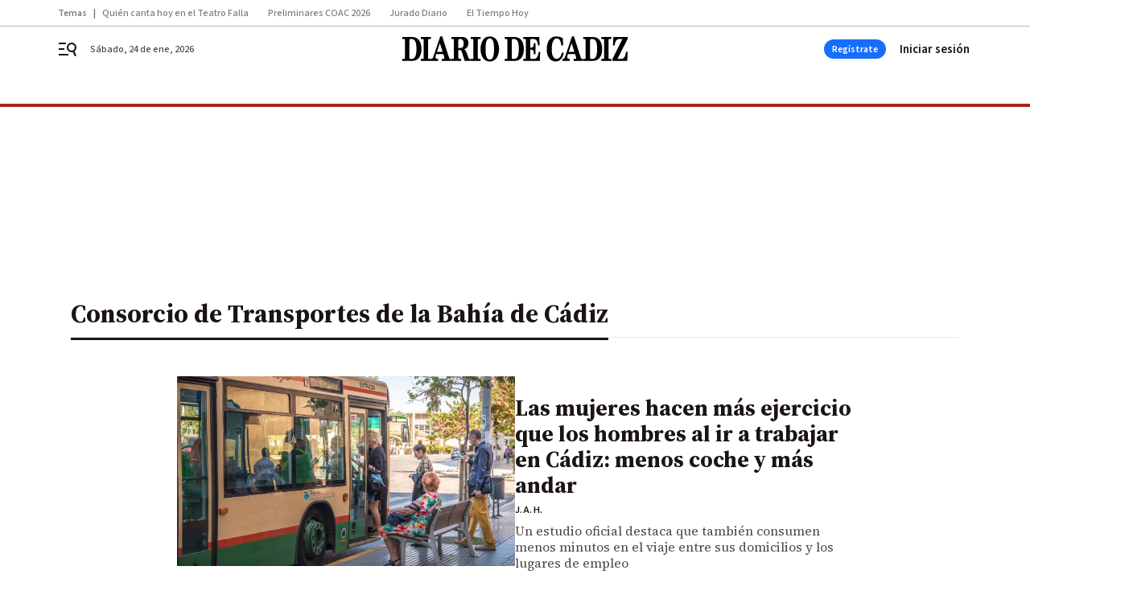

--- FILE ---
content_type: text/html; charset=UTF-8
request_url: https://www.diariodecadiz.es/tag/consorcio-de-transportes-de-la-bahia-de-cadiz/
body_size: 65438
content:



<!doctype html>
<html lang="es">
<head>
    <!-- bbnx generated at 2026-01-24T22:58:55+01:00 -->
    <meta charset="UTF-8">
    <meta name="viewport" content="width=device-width, initial-scale=1.0">
    <meta http-equiv="X-UA-Compatible" content="ie=edge">
    <meta name="generator" content="BBT bCube NX">

    <link rel="preconnect" href="https://fonts.googleapis.com">
<link rel="preconnect" href="https://fonts.gstatic.com" crossorigin>
<link href="https://fonts.googleapis.com/css2?family=Source+Sans+3:ital,wght@0,200..900;1,200..900&family=Source+Serif+4:ital,opsz,wght@0,8..60,200..900;1,8..60,200..900&display=swap" rel="stylesheet">

    <link rel="preload" href="/diariodecadiz/vendor.h-c05a0a82743e609e1402.js" as="script">
    <link rel="preload" href="/diariodecadiz/app.h-2e2acc56619efb30993c.js" as="script">
    <link rel="preload" href="/diariodecadiz/app.h-60608a75c4ad569ba7e2.css" as="style">

    <title>Consorcio de Transportes de la Bahía de Cádiz</title>
    <meta name="description" content="Las mujeres hacen más ejercicio que los hombres al ir a trabajar en Cádiz: menos coche y más andar">            <link rel="canonical" href="https://www.diariodecadiz.es/tag/consorcio-de-transportes-de-la-bahia-de-cadiz/">    
            
            <meta property="Content-Type" content="text/html; charset=UTF-8">                    <meta property="generator" content="BBT bCube NX">                    <meta name="keywords" content=" Diario de Cádiz, noticias Diario de Cádiz, vídeos Diario de Cádiz, fotos Diario de Cádiz">                    <meta name="robots" content="index,follow,max-image-preview:large">                    <link rel="alternate" title="Consorcio de Transportes de la Bahía de Cádiz" href="https://www.diariodecadiz.es/rss/category/tag/129731/" type="application/rss+xml">                    <link rel="shortcut icon" href="https://static.grupojoly.com/clip/7c225791-712f-45f5-a721-c7886e15709f_source-aspect-ratio_default_0.jpg" type="image/x-icon">                    <link rel="apple-touch-icon" href="https://static.grupojoly.com/joly/public/file/2024/0918/09/app-launcher-ca-diz.png">                    <meta property="mrf:tags" content="layout:subhome">                    <meta property="mrf:tags" content="categoria:Consorcio de Transportes de la Bahía de Cádiz">                    <meta property="mrf:tags" content="subcategoria:sinct">                    <meta property="mrf:sections" content="Consorcio de Transportes de la Bahía de Cádiz">            
    
    <link rel="preconnect" href="https://static.grupojoly.com">
                                    <script type="application/ld+json">{"@context":"https:\/\/schema.org","@graph":[{"@context":"https:\/\/schema.org","@type":"NewsMediaOrganization","name":"Diario de C\u00e1diz","url":"https:\/\/www.diariodecadiz.es","logo":{"@type":"ImageObject","url":"https:\/\/www.diariodecadiz.es\/static\/logos\/diariodecadiz.svg"},"sameAs":["https:\/\/www.facebook.com\/diariodecadiz\/","https:\/\/twitter.com\/diariocadiz","https:\/\/www.instagram.com\/diariodecadiz","https:\/\/t.me\/diariodecadiz_es","https:\/\/www.youtube.com\/c\/DiariodeC\u00e1diz1867"],"foundingDate":"1867-06-15T23:59:32-00:14","@id":"https:\/\/www.diariodecadiz.es#organization"},{"@context":"https:\/\/schema.org","@type":"BreadcrumbList","name":"Consorcio de Transportes de la Bah\u00eda de C\u00e1diz","itemListElement":[{"@type":"ListItem","position":1,"item":{"@type":"CollectionPage","url":"https:\/\/www.diariodecadiz.es","name":"Diario de C\u00e1diz","@id":"https:\/\/www.diariodecadiz.es"}},{"@type":"ListItem","position":2,"item":{"@type":"CollectionPage","url":"https:\/\/www.diariodecadiz.es\/tag\/consorcio-de-transportes-de-la-bahia-de-cadiz\/","name":"Consorcio de Transportes de la Bah\u00eda de C\u00e1diz","@id":"https:\/\/www.diariodecadiz.es\/tag\/consorcio-de-transportes-de-la-bahia-de-cadiz\/"}},{"@type":"ListItem","position":3,"item":{"@type":"WebPage","url":"https:\/\/www.diariodecadiz.es\/tag\/consorcio-de-transportes-de-la-bahia-de-cadiz\/","name":"Consorcio de Transportes de la Bah\u00eda de C\u00e1diz","@id":"https:\/\/www.diariodecadiz.es\/tag\/consorcio-de-transportes-de-la-bahia-de-cadiz\/"}}],"@id":"https:\/\/www.diariodecadiz.es\/tag\/consorcio-de-transportes-de-la-bahia-de-cadiz\/#breadcrumb"},{"@context":"https:\/\/schema.org","@type":"ItemList","mainEntityOfPage":"https:\/\/www.diariodecadiz.es","itemListElement":[{"@type":"ListItem","url":"https:\/\/www.diariodecadiz.es\/cadiz\/mujeres-ejercicio-hombres-trabajar-cadiz_0_2005211931.html","name":"Las mujeres hacen m\u00e1s ejercicio que los hombres al ir a trabajar en C\u00e1diz: menos coche y m\u00e1s andar","position":1,"@id":"https:\/\/www.diariodecadiz.es\/cadiz\/mujeres-ejercicio-hombres-trabajar-cadiz_0_2005211931.html"},{"@type":"ListItem","url":"https:\/\/www.diariodecadiz.es\/noticias-provincia-cadiz\/coche-privado-gana-goleada-transporte_0_2004960927.html","name":"El coche privado gana por goleada al transporte p\u00fablico en la Bah\u00eda de C\u00e1diz","position":2,"@id":"https:\/\/www.diariodecadiz.es\/noticias-provincia-cadiz\/coche-privado-gana-goleada-transporte_0_2004960927.html"},{"@type":"ListItem","url":"https:\/\/www.diariodecadiz.es\/cadiz\/tranvia-metropolitano-conectara-avenida-astilleros_0_2004920023.html","name":"El tranv\u00eda metropolitano conectar\u00e1 la avenida de Astilleros con Puerto Am\u00e9rica en C\u00e1diz","position":3,"@id":"https:\/\/www.diariodecadiz.es\/cadiz\/tranvia-metropolitano-conectara-avenida-astilleros_0_2004920023.html"},{"@type":"ListItem","url":"https:\/\/www.diariodecadiz.es\/noticias-provincia-cadiz\/transporte-metropolitano-bahia-cadiz-registra-mas-viajeros_0_2004579818.html","name":"El transporte metropolitano de la Bah\u00eda de C\u00e1diz registra un 15 por ciento m\u00e1s de viajeros que en 2024","position":4,"@id":"https:\/\/www.diariodecadiz.es\/noticias-provincia-cadiz\/transporte-metropolitano-bahia-cadiz-registra-mas-viajeros_0_2004579818.html"},{"@type":"ListItem","url":"https:\/\/www.diariodecadiz.es\/puerto-real\/video-obras-obligan-cortar-trafico-calle-real_8_2003676537.html","name":"Unas obras obligan a cortar el tr\u00e1fico en la calle Real de Puerto Real","position":5,"@id":"https:\/\/www.diariodecadiz.es\/puerto-real\/video-obras-obligan-cortar-trafico-calle-real_8_2003676537.html"},{"@type":"ListItem","url":"https:\/\/www.diariodecadiz.es\/sanfernando\/suprimida-temporalmente-parada-autobus-hospital-san-carlos-hundimiento-calzada_0_2003522674.html","name":"Suprimida temporalmente la parada de autob\u00fas del hospital de San Carlos por un hundimiento en la calzada","position":6,"@id":"https:\/\/www.diariodecadiz.es\/sanfernando\/suprimida-temporalmente-parada-autobus-hospital-san-carlos-hundimiento-calzada_0_2003522674.html"},{"@type":"ListItem","url":"https:\/\/www.diariodecadiz.es\/puerto-real\/alcaldesa-aborda-plataforma-transporte-deudas_0_2003297029.html","name":"La alcaldesa aborda con la Plataforma del Transporte las \u201cdeudas hist\u00f3ricas\" de \"otras administraciones\" con Puerto Real","position":7,"@id":"https:\/\/www.diariodecadiz.es\/puerto-real\/alcaldesa-aborda-plataforma-transporte-deudas_0_2003297029.html"},{"@type":"ListItem","url":"https:\/\/www.diariodecadiz.es\/noticias-provincia-cadiz\/trenes-autobuses-cadiz-pierden-descuentos_0_2003191424.html","name":"Los trenes en C\u00e1diz dejan de ser gratis y los descuentos en autobuses bajan al 20% a partir de este jueves 23 de enero","position":8,"@id":"https:\/\/www.diariodecadiz.es\/noticias-provincia-cadiz\/trenes-autobuses-cadiz-pierden-descuentos_0_2003191424.html"},{"@type":"ListItem","url":"https:\/\/www.diariodecadiz.es\/puerto-real\/mejoras-consorcio-transportes-conectar-cadiz_0_2003120394.html","name":"Las mejoras del Consorcio de Transportes para conectar C\u00e1diz con Puerto Real no convencen al R\u00edo San Pedro","position":9,"@id":"https:\/\/www.diariodecadiz.es\/puerto-real\/mejoras-consorcio-transportes-conectar-cadiz_0_2003120394.html"},{"@type":"ListItem","url":"https:\/\/www.diariodecadiz.es\/puerto-real\/plataforma-impulso-transporte-puerto-real_0_2003107302.html","name":"La Plataforma por el Impulso del Transporte en Puerto Real lleva sus demandas a la Junta","position":10,"@id":"https:\/\/www.diariodecadiz.es\/puerto-real\/plataforma-impulso-transporte-puerto-real_0_2003107302.html"},{"@type":"ListItem","url":"https:\/\/www.diariodecadiz.es\/puerto-real\/nuevos-horarios-expediciones-conexion-puerto_0_2003102014.html","name":"Nuevos horarios y expediciones en la conexi\u00f3n entre Puerto Real y C\u00e1diz en autob\u00fas","position":11,"@id":"https:\/\/www.diariodecadiz.es\/puerto-real\/nuevos-horarios-expediciones-conexion-puerto_0_2003102014.html"},{"@type":"ListItem","url":"https:\/\/www.diariodecadiz.es\/noticias-provincia-cadiz\/junta-inicia-trabajos-fabricacion-tres-nuevos-catamaranes-bahia-cadiz_0_2002929894.html","name":"La Junta inicia los trabajos para la fabricaci\u00f3n de tres nuevos catamaranes para la Bah\u00eda de C\u00e1diz","position":12,"@id":"https:\/\/www.diariodecadiz.es\/noticias-provincia-cadiz\/junta-inicia-trabajos-fabricacion-tres-nuevos-catamaranes-bahia-cadiz_0_2002929894.html"},{"@type":"ListItem","url":"https:\/\/www.diariodecadiz.es\/puerto-real\/facua-cadiz-llama-participar-concentracion_0_2002845704.html","name":"Facua C\u00e1diz llama a participar en la concentraci\u00f3n en defensa del transporte p\u00fablico en Puerto Real","position":13,"@id":"https:\/\/www.diariodecadiz.es\/puerto-real\/facua-cadiz-llama-participar-concentracion_0_2002845704.html"},{"@type":"ListItem","url":"https:\/\/www.diariodecadiz.es\/puerto-real\/unanimidad-pleno-puerto-real-demandas_0_2002745295.html","name":"Unanimidad en el pleno de Puerto Real ante las demandas de la \u2018Plataforma por el Transporte\u2019","position":14,"@id":"https:\/\/www.diariodecadiz.es\/puerto-real\/unanimidad-pleno-puerto-real-demandas_0_2002745295.html"},{"@type":"ListItem","url":"https:\/\/www.diariodecadiz.es\/noticias-provincia-cadiz\/cadiz-primera-jornada-huelga-autobuses_0_2002670473.html","name":"Primera jornada de huelga de autobuses en C\u00e1diz: \"No s\u00e9 a qu\u00e9 hora pasan\"","position":15,"@id":"https:\/\/www.diariodecadiz.es\/noticias-provincia-cadiz\/cadiz-primera-jornada-huelga-autobuses_0_2002670473.html"},{"@type":"ListItem","url":"https:\/\/www.diariodecadiz.es\/vivir_en_cadiz\/conductores-autobuses-mantienen-huelga-transportes_0_2002641863.html","name":"Los conductores de autobuses mantienen la huelga de transportes de este lunes en C\u00e1diz: todos los d\u00edas de paro","position":16,"@id":"https:\/\/www.diariodecadiz.es\/vivir_en_cadiz\/conductores-autobuses-mantienen-huelga-transportes_0_2002641863.html"},{"@type":"ListItem","url":"https:\/\/www.diariodecadiz.es\/puerto-real\/plataforma-impulso-transporte-publico-puerto_0_2002622331.html","name":"La 'Plataforma para el Impulso del Transporte P\u00fablico en Puerto Real' convoca una concentraci\u00f3n","position":17,"@id":"https:\/\/www.diariodecadiz.es\/puerto-real\/plataforma-impulso-transporte-publico-puerto_0_2002622331.html"},{"@type":"ListItem","url":"https:\/\/www.diariodecadiz.es\/vivir_en_cadiz\/transporte-publico-gratuito-cadiz-descuentos-2025_0_2002607499.html","name":"Adi\u00f3s al transporte p\u00fablico gratuito en C\u00e1diz: estas ser\u00e1n las \u00fanicas personas que seguir\u00e1n con descuentos en 2025","position":18,"@id":"https:\/\/www.diariodecadiz.es\/vivir_en_cadiz\/transporte-publico-gratuito-cadiz-descuentos-2025_0_2002607499.html"},{"@type":"ListItem","url":"https:\/\/www.diariodecadiz.es\/puerto-real\/plataforma-impulso-transporte-puerto-real_0_2002565061.html","name":"La 'Plataforma para el Impulso del Transporte en Puerto Real' lamenta el poco inter\u00e9s de las administraciones","position":19,"@id":"https:\/\/www.diariodecadiz.es\/puerto-real\/plataforma-impulso-transporte-puerto-real_0_2002565061.html"},{"@type":"ListItem","url":"https:\/\/www.diariodecadiz.es\/puerto-real\/planton-administraciones-mesa-impulsar-transporte_0_2002487032.html","name":"Plant\u00f3n de las administraciones a la mesa para impulsar el transporte p\u00fablico en Puerto Real","position":20,"@id":"https:\/\/www.diariodecadiz.es\/puerto-real\/planton-administraciones-mesa-impulsar-transporte_0_2002487032.html"}],"@id":"https:\/\/www.diariodecadiz.es\/tag\/consorcio-de-transportes-de-la-bahia-de-cadiz\/#gallery"},{"@context":"https:\/\/schema.org","@type":"CollectionPage","name":"Consorcio de Transportes de la Bah\u00eda de C\u00e1diz","url":"https:\/\/www.diariodecadiz.es\/tag\/consorcio-de-transportes-de-la-bahia-de-cadiz\/","isPartOf":{"@type":"WebSite","url":"https:\/\/www.diariodecadiz.es","name":"Diario de C\u00e1diz"},"@id":"https:\/\/www.diariodecadiz.es\/tag\/consorcio-de-transportes-de-la-bahia-de-cadiz\/#webpage"}]}</script>
                <!-- New cookie policies (Marfeel) -->
<script type="text/javascript">
    if (!window.didomiConfig) {
        window.didomiConfig = {};
    }
    if (!window.didomiConfig.notice) {
        window.didomiConfig.notice = {};
    }
    if (!window.didomiConfig.app) {
        window.didomiConfig.app = {};
    }

    // time in seconds pay to reject should be valid. In this example, one day in seconds is 86400.
    window.didomiConfig.app.deniedConsentDuration = 86400;
    window.didomiConfig.notice.enable = false;
</script>
<!-- End New cookie policies (Marfeel) -->

<!-- Didomi CMP -->
<script async type="text/javascript">window.gdprAppliesGlobally=true;(function(){function a(e){if(!window.frames[e]){if(document.body&&document.body.firstChild){var t=document.body;var n=document.createElement("iframe");n.style.display="none";n.name=e;n.title=e;t.insertBefore(n,t.firstChild)}
    else{setTimeout(function(){a(e)},5)}}}function e(n,r,o,c,s){function e(e,t,n,a){if(typeof n!=="function"){return}if(!window[r]){window[r]=[]}var i=false;if(s){i=s(e,t,n)}if(!i){window[r].push({command:e,parameter:t,callback:n,version:a})}}e.stub=true;function t(a){if(!window[n]||window[n].stub!==true){return}if(!a.data){return}
        var i=typeof a.data==="string";var e;try{e=i?JSON.parse(a.data):a.data}catch(t){return}if(e[o]){var r=e[o];window[n](r.command,r.parameter,function(e,t){var n={};n[c]={returnValue:e,success:t,callId:r.callId};a.source.postMessage(i?JSON.stringify(n):n,"*")},r.version)}}
        if(typeof window[n]!=="function"){window[n]=e;if(window.addEventListener){window.addEventListener("message",t,false)}else{window.attachEvent("onmessage",t)}}}e("__tcfapi","__tcfapiBuffer","__tcfapiCall","__tcfapiReturn");a("__tcfapiLocator");(function(e){
        var t=document.createElement("script");t.id="spcloader";t.type="text/javascript";t.async=true;t.src="https://sdk.privacy-center.org/"+e+"/loader.js?target="+document.location.hostname;t.charset="utf-8";var n=document.getElementsByTagName("script")[0];n.parentNode.insertBefore(t,n)})("6e7011c3-735d-4a5c-b4d8-c8b97a71fd01")})();</script>
<!-- End Didomi CMP -->
                                    <script>
    window.adMap = {"networkCode":"","adUnitPath":"","segmentation":{"site":"demo","domain":"https:\/\/www.diariodecadiz.es","id":null,"type":"tag","subtype":"Consorcio de Transportes de la Bah\u00eda de C\u00e1diz","language":"es","category":["Consorcio de Transportes de la Bah\u00eda de C\u00e1diz"],"tags":[],"authors":[],"geocont":""},"bannerTop":null,"bannerUnderHeader":{"type":"html","id":1000028,"slotType":"BANNER","minimumReservedHeightMobile":115,"minimumReservedHeightDesktop":265,"name":"Top, Int, Skin RC","active":true,"code":"<div id=\"top\" class=\"henneoHB\"><\/div>\n<div id=\"int\" class=\"henneoHB\"><\/div>\n<div id=\"skin\" class=\"henneoHB\"><\/div>"},"bannerFooter":null,"afterContent":null,"skyLeft":{"type":"html","id":1000027,"slotType":"SKY","minimumReservedHeightMobile":null,"minimumReservedHeightDesktop":600,"name":"Skyizda RC","active":true,"code":"<div id=\"skyizda\" class=\"henneoHB\"><\/div>"},"skyRight":{"type":"html","id":1000026,"slotType":"SKY","minimumReservedHeightMobile":null,"minimumReservedHeightDesktop":600,"name":"Skydcha RC","active":true,"code":"<div id=\"skydcha\" class=\"henneoHB\"><\/div>"},"outOfPage":null,"list":[{"index":3,"position":{"type":"html","id":1000013,"slotType":"BANNER","minimumReservedHeightMobile":600,"minimumReservedHeightDesktop":600,"name":"Right1 RC","active":true,"code":"<div class=\"henneoHB henneoHB-right\" ><\/div>"}},{"index":7,"position":{"type":"html","id":1000014,"slotType":"BANNER","minimumReservedHeightMobile":600,"minimumReservedHeightDesktop":600,"name":"Right2 RC","active":true,"code":"<div class=\"henneoHB henneoHB-right\" ><\/div>"}},{"index":11,"position":{"type":"html","id":1000015,"slotType":"BANNER","minimumReservedHeightMobile":600,"minimumReservedHeightDesktop":600,"name":"Right3 RC","active":true,"code":"<div class=\"henneoHB henneoHB-right\" ><\/div>"}},{"index":15,"position":{"type":"html","id":1000016,"slotType":"BANNER","minimumReservedHeightMobile":600,"minimumReservedHeightDesktop":600,"name":"Right4 RC","active":true,"code":"<div class=\"henneoHB henneoHB-right\" ><\/div>"}}],"vastUrl":"https:\/\/vast.sunmedia.tv\/df40fa1e-ea46-48aa-9f19-57533868f398?rnd=__timestamp__&gdpr=${gdpr}&gdpr_consent=${gdpr_consent}&referrerurl=__page-url__&rw=__player-width__&rh=__player-height__&cp.schain=${supply_chain}&t=${VALUE}","adMapName":"Admap Portadillas Desktop DDC","underRecirculationBannerLeft":null,"underRecirculationBannerRight":null} || [];
    window.adMapMobile = {"networkCode":"","adUnitPath":"","segmentation":{"site":"demo","domain":"https:\/\/www.diariodecadiz.es","id":null,"type":"tag","subtype":"Consorcio de Transportes de la Bah\u00eda de C\u00e1diz","language":"es","category":["Consorcio de Transportes de la Bah\u00eda de C\u00e1diz"],"tags":[],"authors":[],"geocont":""},"bannerTop":{"type":"html","id":1000024,"slotType":"BANNER","minimumReservedHeightMobile":115,"minimumReservedHeightDesktop":265,"name":"Top, Int RC","active":true,"code":"<div id=\"top\" class=\"henneoHB\"><\/div>\n<div id=\"int\" class=\"henneoHB\"><\/div>"},"bannerUnderHeader":null,"bannerFooter":null,"afterContent":null,"skyLeft":null,"skyRight":null,"outOfPage":null,"list":[{"index":3,"position":{"type":"html","id":1000013,"slotType":"BANNER","minimumReservedHeightMobile":600,"minimumReservedHeightDesktop":600,"name":"Right1 RC","active":true,"code":"<div class=\"henneoHB henneoHB-right\" ><\/div>"}},{"index":7,"position":{"type":"html","id":1000014,"slotType":"BANNER","minimumReservedHeightMobile":600,"minimumReservedHeightDesktop":600,"name":"Right2 RC","active":true,"code":"<div class=\"henneoHB henneoHB-right\" ><\/div>"}},{"index":11,"position":{"type":"html","id":1000015,"slotType":"BANNER","minimumReservedHeightMobile":600,"minimumReservedHeightDesktop":600,"name":"Right3 RC","active":true,"code":"<div class=\"henneoHB henneoHB-right\" ><\/div>"}},{"index":17,"position":{"type":"html","id":1000016,"slotType":"BANNER","minimumReservedHeightMobile":600,"minimumReservedHeightDesktop":600,"name":"Right4 RC","active":true,"code":"<div class=\"henneoHB henneoHB-right\" ><\/div>"}}],"vastUrl":"https:\/\/vast.sunmedia.tv\/df40fa1e-ea46-48aa-9f19-57533868f398?rnd=__timestamp__&gdpr=${gdpr}&gdpr_consent=${gdpr_consent}&referrerurl=__page-url__&rw=__player-width__&rh=__player-height__&cp.schain=${supply_chain}&t=${VALUE}","adMapName":"Admap Portadillas Mobile DDC","underRecirculationBannerLeft":null,"underRecirculationBannerRight":null} || [];
</script>
                        
            <!-- Tag per site - Google Analytics -->

    
    <!-- Google Analytics -->
    <script>
        window.dataLayer = window.dataLayer || [];
        window.dataLayer.push({
                        'site': 'dca',                        'categoria': 'Consorcio-de-Transportes-de-la-Bahía-de-Cádiz',                        'subcategoria': '',                        'secundarias': '',                        'section': 'Consorcio de Transportes de la Bahía de Cádiz',                        'platform': 'Desktop',                        'layout': 'subhome',                        'createdby': '',                        'titular': 'Consorcio-de-Transportes-de-la-Bahía-de-Cádiz',                        'fechapublicacion': '20190223',                        'lastmodify': '',                        'keywords': '',                        'noticia_id': '',                        'seotag': '',                        'title': 'Consorcio de Transportes de la Bahía de Cádiz - Diario de Cádiz',                        'firma': '',                        'media_id': '',                        'author': '',                        'user': '',                        'image': '',                        'canonical': '',                        'template': '',                        'op_column': '',                        'fechadeactualizacion': '2025-11-11 07:00:55',                        'accesstype': '',                        'mediatype': '',                        'user_logged': '0',                        'user_id': '',                        'ga_id': '',                        'su': '',                        'kid': ''                    });
    </script>
    <script>
    function updateDataLayerPlatform() {
        const isMobile = detectMob();
        if (isMobile) {
            window.dataLayer.push({ 'platform': 'Mobile' });
        }
    }

    function detectMob() {
        const toMatch = [
            /Android/i,
            /webOS/i,
            /iPhone/i,
            /iPad/i,
            /iPod/i,
            /BlackBerry/i,
            /Windows Phone/i
        ];

        return toMatch.some((toMatchItem) => {
            return navigator.userAgent.match(toMatchItem);
        });
    }

    updateDataLayerPlatform();
    </script>

    <!-- Google Tag Manager -->
    <script>
    window.jolTagManagerId = "GTM-K9ZKMV";
    (function (w, d, s, l, i) {
        w[l] = w[l] || [];
        w[l].push({ 'gtm.start': new Date().getTime(), event: 'gtm.js' });
        const f = d.getElementsByTagName(s)[0],
            j = d.createElement(s),
            dl = l != 'dataLayer' ? '&l=' + l : '';
        j.src = 'https://www.googletagmanager.com/gtm.js?id=' + i + dl;
        j.async = 'true';
        f.parentNode.insertBefore(j, f);
    })(window, document, 'script', 'dataLayer', 'GTM-K9ZKMV');
    </script>
    <!-- End Google Tag Manager -->

<!-- Google Tag Manager (Alayans -> Addoor) - https://mgr.bitban.com/issues/129004 -->
<script>(function(w,d,s,l,i){w[l]=w[l]||[]; w[l].push({'gtm.start':new Date().getTime(), event:'gtm.js'});var f=d.getElementsByTagName(s)[0],j=d.createElement(s), dl=l!='dataLayer'?'&l='+l:'';j.async=true;j.src='https://www.googletagmanager.com/gtm.js?id='+i+dl;f.parentNode.insertBefore(j,f);
    })(window,document, 'script', 'dataLayer', 'GTM-P3BNRJ4L'); </script>
<!-- End Google Tag Manager -->
    
                        <style>
        #related-0 {
            display: none;
        }
    </style>
    <link rel="preload" href="/diariodecadiz/brick/hot-topics-joly-default-brick.h-33d9589ebd5dd0e95492.css" as="style"><link rel="preload" href="/diariodecadiz/brick/header-joly-default-brick.h-1fc481f55560fd8b19a3.css" as="style"><link rel="preload" href="/diariodecadiz/brick/footer-joly-default-brick.h-ef03064600acd2f563c0.css" as="style"><link rel='stylesheet' href='/diariodecadiz/brick/hot-topics-joly-default-brick.h-33d9589ebd5dd0e95492.css'><link rel='stylesheet' href='/diariodecadiz/brick/header-joly-default-brick.h-1fc481f55560fd8b19a3.css'><link rel='stylesheet' href='/diariodecadiz/brick/footer-joly-default-brick.h-ef03064600acd2f563c0.css'>

    <link rel="stylesheet" href="/diariodecadiz/app.h-60608a75c4ad569ba7e2.css">

                
                                
                    <!-- Seedtag Config -->

<script defer>

function getCookieForSeedtag(name) {
    const cookies = document.cookie.split(";");
    for (let cookie of cookies) {
        cookie = cookie.trim();
        if (cookie.startsWith(name + "=")) {
            try {
                return decodeURIComponent(cookie.substring(name.length + 1));
            } catch (e) {
                return "";
            }
        }
    }
    return "";
}

setTimeout(() => {
    const userSessionCookie = getCookieForSeedtag('nx-session-user');
    let isSubscriber = false;
    if (userSessionCookie) {
        try {
            const userData = JSON.parse(userSessionCookie);
            if (userData && userData.type && userData.type.toString() === '2') {
                isSubscriber = true;
            }
        } catch (e) {
            console.error("Integration Error: Error parsing user session cookie.", e);
        }
    }

    if (!isSubscriber) {
        !function(){window.hb_now=Date.now();var e=document.getElementsByTagName("script")[0],t="https://hb.20m.es/stable/config/grupojoly.com/desktop-mobile.min.js";
        window.location.search.match(/hb_test=true/)&&(t=t.replace("/stable/","/test/"));var n=document.createElement("script");n.async=!0,n.src=t,e.parentNode.insertBefore(n,e)}();
    }
}, 500);

</script>
<!-- Indigitall -->
<script defer type="text/javascript" src="/static/indigitall/sdk.min.js"></script>
<script defer type="text/javascript" src="/static/indigitall/worker.min.js"></script>
<!-- GFK -->

    
    <script defer type="text/javascript">
        var gfkS2sConf = {
            media: "DiariodecadizWeb",
            url: "//es-config.sensic.net/s2s-web.js",
            type:     "WEB",
            logLevel: "none"
        };

        (function (w, d, c, s, id, v) {
            if (d.getElementById(id)) {
                return;
            }

            w.gfkS2sConf = c;
            w[id] = {};
            w[id].agents = [];
            var api = ["playStreamLive", "playStreamOnDemand", "stop", "skip", "screen", "volume", "impression"];
            w.gfks = (function () {
                function f(sA, e, cb) {
                    return function () {
                        sA.p = cb();
                        sA.queue.push({f: e, a: arguments});
                    };
                }
                function s(c, pId, cb) {
                    var sA = {queue: [], config: c, cb: cb, pId: pId};
                    for (var i = 0; i < api.length; i++) {
                        var e = api[i];
                        sA[e] = f(sA, e, cb);
                    }
                    return sA;
                }
                return s;
            }());
            w[id].getAgent = function (cb, pId) {
                var a = {
                    a: new w.gfks(c, pId || "", cb || function () {
                        return 0;
                    })
                };
                function g(a, e) {
                    return function () {
                        return a.a[e].apply(a.a, arguments);
                    }
                }
                for (var i = 0; i < api.length; i++) {
                    var e = api[i];
                    a[e] = g(a, e);
                }
                w[id].agents.push(a);
                return a;
            };

            var lJS = function (eId, url) {
                var tag = d.createElement(s);
                var el = d.getElementsByTagName(s)[0];
                tag.id = eId;
                tag.async = true;
                tag.type = 'text/javascript';
                tag.src = url;
                el.parentNode.insertBefore(tag, el);
            };

            if (c.hasOwnProperty(v)) {lJS(id + v, c[v]);}
            lJS(id, c.url);
        })(window, document, gfkS2sConf, 'script', 'gfkS2s', 'visUrl');
    </script>
    <script defer type="text/javascript">
        var agent = gfkS2s.getAgent();
        let c1 = window.location.hostname.replace("www.", "");
        let c2 = "homepage";
        if (window.location.pathname.length > 1) {
            c2 = window.location.pathname;
            if (window.location.pathname.lastIndexOf("/") > 0) {
                c2 = window.location.pathname.substring(1, window.location.pathname.lastIndexOf("/"));
            }
        }
        var customParams = {
            c1: c1,
            c2: c2
        }

        agent.impression("default", customParams);
    </script>
<!-- Marfeel head-->
<script defer type="text/javascript">
    function e(e){var t=!(arguments.length>1&&void 0!==arguments[1])||arguments[1],c=document.createElement("script");c.src=e,t?c.type="module":(c.async=!0,c.type="text/javascript",c.setAttribute("nomodule",""));var n=document.getElementsByTagName("script")[0];n.parentNode.insertBefore(c,n)}function t(t,c,n){var a,o,r;null!==(a=t.marfeel)&&void 0!==a||(t.marfeel={}),null!==(o=(r=t.marfeel).cmd)&&void 0!==o||(r.cmd=[]),t.marfeel.config=n,t.marfeel.config.accountId=c;var i="https://sdk.mrf.io/statics";e("".concat(i,"/marfeel-sdk.js?id=").concat(c),!0),e("".concat(i,"/marfeel-sdk.es5.js?id=").concat(c),!1)}!function(e,c){var n=arguments.length>2&&void 0!==arguments[2]?arguments[2]:{};t(e,c,n)}(window,3358,{} /*config*/);
</script>

<!-- Interstitial Adgage -->
    <script defer src="https://cdn.adkaora.space/grupojoly/generic/prod/adk-init.js" data-version="v3" type="text/javascript"></script>
<!-- Besocy head -->
<script>
(function(d,s,id,h,t){
    var js,r,djs = d.getElementsByTagName(s)[0];
    if (d.getElementById(id)) {return;}
    js = d.createElement('script');js.id =id;js.async=1;
    js.h=h;js.t=t;
    r=encodeURI(btoa(d.referrer));
    js.src="//"+h+"/pixel/js/"+t+"/"+r;
    djs.parentNode.insertBefore(js, djs);
}(document, 'script', 'dogtrack-pixel','joly.spxl.socy.es', 'JOLYOzD0eCrpfv'));
</script>
<!-- Besocy head -->

<script>
    function getCookie(name) {
        const cookies = document.cookie.split(";");
        for (let cookie of cookies) {
            cookie = cookie.trim();
            if (cookie.startsWith(name + "=")) {
                try {
                    return decodeURIComponent(cookie.substring(name.length + 1));
                } catch (e) {
                    return "";
                }
            }
        }
        return "";
    }

    let isSubscriber = false;
    const userSessionCookie = getCookie('nx-session-user');

    let parsedUserData = null;

    if (userSessionCookie) {
        try {
            const userData = JSON.parse(userSessionCookie);
            parsedUserData = userData;

            if (userData && userData.type && userData.type.toString() === '2') {
                isSubscriber = true;
            }

            document.addEventListener("DOMContentLoaded", function() {
                const headerbtnsubscription = document.getElementById('headerbtnsubscription');
                if (headerbtnsubscription) {
                    if (isSubscriber) {
                        headerbtnsubscription.style.display = 'none';
                    } else {
                        headerbtnsubscription.style.display = 'flex';
                    }
                }
            });
        } catch (e) {
            console.error("Integration Error: Error parsing user session cookie.", e);
        }
    }

        </script>
<!-- Permutive -->


        
<script defer type="text/javascript" src="https://cdns.gigya.com/js/gigya.js?apiKey=3_HgsInsxbbIqop6wVHG2tcPMr4ZhvjFoIIQwRUEPLrHeruIPXSOH3upNdbSd_e-LI">
    {
        'lang': 'es',
        'sessionExpiration': 2592000,
    }
</script>
        
    <style>@media all and (max-width: 768px) {#id-bannerTop { min-height: 115px; }} </style>
<style>@media all and (min-width: 769px) {#id-bannerUnderHeader { min-height: 265px; }} </style>
<style>@media all and (min-width: 1100px) {#id-1000013-advertising--desktop { min-height: 636px; }} </style>
<style>@media all and (max-width: 1099px) {#id-1000013-advertising--mobile { min-height: 636px; }} </style>
<style>@media all and (min-width: 1100px) {#id-1000014-advertising--desktop { min-height: 636px; }} </style>
<style>@media all and (max-width: 1099px) {#id-1000014-advertising--mobile { min-height: 636px; }} </style>
<style>@media all and (min-width: 1100px) {#id-1000015-advertising--desktop { min-height: 636px; }} </style>
<style>@media all and (max-width: 1099px) {#id-1000015-advertising--mobile { min-height: 636px; }} </style>
<style>@media all and (min-width: 1100px) {#id-1000016-advertising--desktop { min-height: 636px; }} </style>
<style>@media all and (max-width: 1099px) {#id-1000016-advertising--mobile { min-height: 636px; }} </style>

    </head>


<body class="web-mode diariodecadiz home section  sky-grid">

  
      <!-- Global site tag (gtag.js) - Google Analytics -->

    <!-- Google Tag Manager (noscript) -->
    <noscript><iframe src="https://www.googletagmanager.com/ns.html?id=GTM-K9ZKMV"
                      height="0" width="0" style="display:none;visibility:hidden"></iframe></noscript>
    <!-- End Google Tag Manager (noscript) -->
  
        
            <!-- Begin comScore Tag -->
        <script>
            var _comscore = _comscore || [];
            _comscore.push({ c1: "2", c2: "14621244" });
            (function() {
                var s = document.createElement("script"), el = document.getElementsByTagName("script")[0]; s.async = true;
                s.src = "https://sb.scorecardresearch.com/cs/14621244/beacon.js";
                el.parentNode.insertBefore(s, el);
            })();
        </script>
        <noscript>
            <img src="https://sb.scorecardresearch.com/p?c1=2&c2=14621244&cv=3.6&cj=1" alt="comScore">
        </noscript>
        <!-- End comScore Tag -->
    
  
  
<div id="app">
    <page-variables                     :running-in-showroom="false"
                    :site-url="&quot;https:\/\/www.diariodecadiz.es&quot;"
                    :site="{&quot;id&quot;:13,&quot;name&quot;:&quot;Diario de C\u00e1diz&quot;,&quot;alias&quot;:&quot;diariodecadiz&quot;,&quot;url&quot;:&quot;https:\/\/www.diariodecadiz.es&quot;,&quot;staticUrl&quot;:null,&quot;scheme&quot;:&quot;https&quot;,&quot;mediaId&quot;:3}"
                    :preview="false"
                    :feature-flags="{&quot;CmsAuditLog.enabled&quot;:true,&quot;ManualContentIdInBoardsAndComposition.enabled&quot;:true,&quot;ShowLanguageToolFAB.Enabled&quot;:true}"></page-variables>
                        
                        <aside id="id-bannerTop" data-ad-type="bannerTop">
                <nx-advertising-position type="bannerTop"></nx-advertising-position>
            </aside>
            
            
                    
    
    
    
            <nav aria-label="Saltar al contenido">
                <a href="#content-body" tabindex="0" class="sr-only gl-accessibility">Ir al contenido</a>
            </nav>
                                                
    <nav class="topic_nav middle  ">
        <div class="topic_nav--wrap A-100-500-500-N">
            <span class="topic_nav--title A-100-700-500-N">Temas</span>
                            
    <a href="https://www.diariodecadiz.es/diario_del_carnaval/preliminares-coac-2026-canta-jueves_0_2005695386.html"
       class=""
        title="Quién canta hoy en el Teatro Falla"         target="_blank"              >Quién canta hoy en el Teatro Falla</a>
                            
    <a href="https://www.diariodecadiz.es/diario_del_carnaval/preliminares-coac-2026-orden-actuacion_0_2005194866.html"
       class=""
        title="Preliminares COAC 2026"                      >Preliminares COAC 2026</a>
                            
    <a href="https://www.diariodecadiz.es/diario_del_carnaval/jurado-diario-coac-2026_0_2005523626.html"
       class=""
        title="Jurado Diario"                      >Jurado Diario</a>
                            
    <a href="https://www.diariodecadiz.es/vivir_en_cadiz/nueva-borrasca-ingrid-trae-lluvia-frio-cadiz-aemet_0_2005696403.html"
       class=""
        title="El Tiempo Hoy"                      >El Tiempo Hoy</a>
                    </div>
        <span class="topic_nav--arrow"><svg height="14" viewBox="0 0 9 14" width="9" xmlns="http://www.w3.org/2000/svg"><path d="m0 1.645 5.56275304 5.355-5.56275304 5.355 1.71255061 1.645 7.28744939-7-7.28744939-7z"/></svg></span>
    </nav>

                                                                                                                                        
                
<nx-header-joly-default inline-template>
    <header class="bbnx-header diariodecadiz hasHeaderSection  "
            :class="{
            'sticky': this.headerSticky,
            'stickeable': this.headerStickable,
            'open_menu': this.openMenu,
            'open_search': this.openSearch }">
        <div class="bbnx-header-wrapper">
            <button class="burger"
                    aria-expanded="false"
                    @click.stop="toggleMenu"
                    aria-label="header.menu.open">
                <span class="sr-only">header.menu.open</span>
                <svg width="24" height="24" viewBox="0 0 24 24" fill="none" xmlns="http://www.w3.org/2000/svg">
<path fill-rule="evenodd" clip-rule="evenodd" d="M10 4H1V6H10V4ZM13 18H1V20H13V18ZM1 11H8V13H1V11ZM22.6453 12.0163C23.7635 8.89772 22.15 5.46926 19.0388 4.35308C15.9275 3.23699 12.4933 4.85461 11.3627 7.96875C10.2322 11.0829 11.8322 14.5178 14.939 15.6462C16.1126 16.0666 17.3318 16.0999 18.4569 15.8118L20.8806 21L22.9881 20.0095L20.5604 14.812C21.4838 14.1292 22.2237 13.1761 22.6453 12.0163ZM13.3081 8.64794C14.061 6.60972 16.3173 5.56022 18.3531 6.30143C20.3991 7.05629 21.4422 9.32957 20.6794 11.3795L20.6208 11.5266C19.8047 13.463 17.6031 14.4318 15.6213 13.6973C13.5898 12.9445 12.5552 10.6862 13.3081 8.64794Z" fill="#1A1813"/>
</svg>

            </button>
            <span class="register-date register-date--xl A-100-500-500-N" v-text="dateTimeNow"></span>
                        <a href="/" class="logo expanded" title="Ir a Diario de Cádiz">
                                                            <svg width="400" height="46" viewBox="0 0 400 46" fill="none" xmlns="http://www.w3.org/2000/svg">
<path fill-rule="evenodd" clip-rule="evenodd" d="M67.2205 0.608215L55.6519 34.9669L55.6512 34.969C54.8605 37.3913 54.2436 38.8581 53.5174 39.7241C53.1602 40.15 52.7791 40.4267 52.3378 40.5995C51.893 40.7737 51.3737 40.8476 50.7328 40.8476H50.493V40.8532H47.9059C47.3222 40.8532 46.9046 40.8375 46.594 40.7616C46.2987 40.6894 46.1197 40.5677 45.9923 40.357C45.8545 40.129 45.7631 39.7744 45.7109 39.2034C45.6591 38.6373 45.6478 37.8908 45.6478 36.9001V9.09993C45.6478 8.11064 45.6594 7.36532 45.7117 6.8C45.7643 6.22999 45.8561 5.87589 45.9942 5.64819C46.1219 5.4377 46.3012 5.31601 46.5963 5.24388C46.9067 5.16806 47.3237 5.15238 47.9059 5.15238H50.5599V1.62857H32.874V5.15238H35.4889C36.0823 5.15238 36.5078 5.16803 36.8243 5.2441C37.1261 5.31663 37.3084 5.43906 37.4375 5.64932C37.5771 5.87662 37.6696 6.23015 37.7224 6.80007C37.7748 7.3653 37.7861 8.11052 37.7861 9.09993V36.9001C37.7861 37.8909 37.7748 38.6368 37.7224 39.2023C37.6696 39.7725 37.5771 40.1258 37.4376 40.3527C37.3086 40.5625 37.1265 40.6845 36.8246 40.7566C36.5079 40.8323 36.0825 40.8476 35.4889 40.8476H32.874V44.3714H50.3202V44.1373H50.493V44.3714H63.3728V40.8476H62.2855C61.8798 40.8476 60.9806 40.7768 60.1911 40.3246C59.4207 39.8832 58.7338 39.0688 58.7338 37.519C58.7338 36.9676 58.8522 36.2095 58.9956 35.5299C59.1399 34.8461 59.3018 34.2776 59.3778 34.1011L59.3823 34.0907L60.057 31.9991H72.6137L74.1215 36.6679C74.1583 36.8001 74.1991 36.9424 74.2418 37.0913C74.3312 37.4026 74.4288 37.7428 74.5147 38.08C74.6432 38.584 74.7359 39.0467 74.7359 39.3589C74.7359 39.7477 74.6365 40.0196 74.4912 40.2152C74.3444 40.4129 74.1367 40.5516 73.8902 40.6481C73.3872 40.845 72.7752 40.8476 72.344 40.8476H70.0022V44.3714H86.8629V40.8476H85.7813C84.9057 40.8476 84.3888 40.798 83.9492 40.4227C83.4922 40.0326 83.0832 39.2603 82.5694 37.6742L70.7797 0.608215H67.2205ZM71.4978 28.2076H61.3217L66.5982 12.7654L71.4978 28.2076Z" fill="black"/>
<path fill-rule="evenodd" clip-rule="evenodd" d="M28.2624 5.8443C24.1884 1.63412 19.7367 1.63413 14.9175 1.63414H0.239753V1.86832H0V5.15238H2.28601C2.88218 5.15238 3.30982 5.16802 3.62806 5.24415C3.93172 5.3168 4.11495 5.43945 4.24459 5.64969C4.3847 5.87689 4.47745 6.23028 4.53046 6.80014C4.58303 7.36533 4.59433 8.11051 4.59433 9.09993V36.9001C4.59433 37.8909 4.58303 38.6371 4.53045 39.2031C4.47744 39.7738 4.38468 40.1278 4.24452 40.3553C4.11483 40.5659 3.93159 40.6887 3.62801 40.7614C3.3098 40.8376 2.88219 40.8532 2.28601 40.8532H0V44.377H13.5098C19.3674 44.377 22.5402 44.0975 25.2651 42.4242C31.3535 38.7692 33.8609 31.2635 33.8609 23.0948C33.8609 16.9952 32.6093 10.3837 28.2633 5.8452L28.2624 5.8443ZM12.4671 7.9845C12.482 7.36929 12.5265 6.88671 12.5991 6.50785C12.69 6.03356 12.8214 5.7407 12.9763 5.55448C13.2752 5.19496 13.7267 5.15238 14.5246 5.15238H15.9909C17.526 5.15238 18.8373 5.44411 19.9439 6.07125C21.0493 6.69765 21.9674 7.66823 22.702 9.05401C24.1775 11.8377 24.9008 16.2739 24.9008 22.8606C24.9008 31.2786 23.6997 35.7638 21.8705 38.1466C20.0618 40.5029 17.6014 40.8476 14.887 40.8476H13.9057C13.529 40.8476 13.2696 40.7519 13.0836 40.6056C12.8953 40.4574 12.7596 40.2395 12.6644 39.9565C12.4698 39.3777 12.4671 38.605 12.4671 37.8201V7.9845Z" fill="black"/>
<path fill-rule="evenodd" clip-rule="evenodd" d="M86.9521 1.62299V5.14679H89.2493C89.8455 5.14679 90.2727 5.16243 90.5904 5.23847C90.8935 5.31101 91.076 5.4334 91.2049 5.64315C91.3444 5.86997 91.4365 6.22283 91.489 6.79202C91.5411 7.3565 91.552 8.10068 91.552 9.08877V36.8834C91.552 37.877 91.5411 38.6254 91.489 39.1931C91.4365 39.7655 91.3443 40.1206 91.2046 40.3489C91.0755 40.56 90.893 40.6829 90.5902 40.7556C90.2727 40.832 89.8455 40.8476 89.2493 40.8476H86.9521V44.3714H104.103V40.8476H101.677C101.081 40.8476 100.656 40.8323 100.343 40.7565C100.045 40.6845 99.8678 40.5631 99.7431 40.3536C99.6075 40.1257 99.5197 39.7706 99.4708 39.197C99.4222 38.6283 99.4137 37.8789 99.4137 36.8834V24.8121H101.181C102.626 24.8121 103.47 25.0003 104.061 25.4714C104.658 25.9466 105.042 26.7439 105.469 28.0958L105.469 28.0971L110.702 44.3714H121.019V40.8476H120.78C120.129 40.8476 119.64 40.8437 119.248 40.7923C118.861 40.7417 118.588 40.647 118.361 40.4782C118.132 40.3076 117.928 40.045 117.71 39.6187C117.492 39.1912 117.268 38.6175 116.991 37.8399L116.99 37.838L114.314 30.5283C113.217 27.5544 112.258 25.8566 111.372 24.836C110.687 24.0482 110.051 23.6699 109.449 23.4192C113.168 22.4436 115.14 20.232 116.176 18.0246C117.26 15.7172 117.317 13.426 117.317 12.5847C117.317 7.87251 115.05 4.35076 112.273 2.94787C109.854 1.73798 107.749 1.62299 103.863 1.62299H86.9521ZM99.4156 7.82867C99.4346 6.69386 99.5906 6.0341 99.8396 5.65656C100.085 5.28458 100.447 5.15237 101.008 5.15237H102.04C103.421 5.15237 105.103 5.27111 106.442 6.27401C107.767 7.26638 108.814 9.17154 108.814 12.8802C108.814 17.1508 107.867 19.2122 106.517 20.2298C105.151 21.26 103.306 21.2827 101.321 21.2827H99.4193V7.82867H99.4156Z" fill="black"/>
<path d="M121.226 1.62857V5.15238H123.841C124.434 5.15238 124.859 5.16803 125.176 5.2441C125.478 5.31663 125.66 5.43906 125.789 5.64932C125.929 5.87662 126.021 6.23015 126.074 6.80007C126.126 7.3653 126.138 8.11052 126.138 9.09993V36.9001C126.138 37.8909 126.126 38.6368 126.074 39.2023C126.021 39.7725 125.929 40.1258 125.789 40.3527C125.66 40.5625 125.478 40.6845 125.176 40.7566C124.86 40.8323 124.434 40.8476 123.841 40.8476H121.226V44.3714H138.666V44.1373H138.906V40.8532H136.258C135.672 40.8532 135.254 40.8375 134.943 40.7616C134.648 40.6894 134.469 40.5677 134.342 40.3572C134.204 40.1292 134.114 39.7747 134.062 39.2036C134.01 38.6374 133.999 37.8909 133.999 36.9001V9.09993C133.999 8.11057 134.011 7.36521 134.063 6.79982C134.115 6.2297 134.206 5.87565 134.344 5.648C134.471 5.43768 134.65 5.31602 134.946 5.24389C135.256 5.16806 135.674 5.15238 136.258 5.15238H138.906V1.62857H121.226Z" fill="black"/>
<path fill-rule="evenodd" clip-rule="evenodd" d="M155.271 0.619378C148.457 0.619378 144.321 4.40192 141.902 9.05059C139.489 13.6876 138.772 19.2019 138.772 22.7491V22.9889H138.779C138.809 27.9624 139.803 33.4999 142.286 37.8272C144.816 42.2361 148.897 45.3918 155.053 45.3918C161.702 45.3918 165.882 41.8457 168.386 37.2966C170.884 32.7594 171.724 27.2153 171.724 23.1505C171.724 20.3571 171.266 14.745 168.99 9.82173C167.85 7.35767 166.251 5.056 164.017 3.36985C161.78 1.6813 158.917 0.619378 155.271 0.619378ZM147.738 22.9164C147.738 17.3945 148.132 12.6752 149.27 9.34332C149.839 7.67927 150.587 6.37926 151.548 5.49678C152.504 4.61947 153.683 4.14318 155.142 4.14318C156.432 4.14318 157.539 4.4614 158.481 5.12495C159.424 5.78992 160.218 6.81394 160.856 8.25349C162.138 11.1409 162.775 15.6524 162.775 22.1191C162.775 29.1601 162.204 34.1187 160.964 37.3101C160.345 38.9022 159.565 40.0385 158.622 40.7771C157.682 41.5128 156.561 41.868 155.231 41.868C153.668 41.868 152.433 41.366 151.45 40.4559C150.462 39.5403 149.715 38.1984 149.161 36.4982C148.051 33.0934 147.738 28.3296 147.738 22.9164Z" fill="black"/>
<path fill-rule="evenodd" clip-rule="evenodd" d="M210.151 5.84418C206.071 1.63412 201.625 1.63413 196.795 1.63414H182.128V1.86832H181.889V5.15238H184.175C184.771 5.15238 185.198 5.16802 185.517 5.24415C185.82 5.3168 186.004 5.43945 186.133 5.64969C186.273 5.87689 186.366 6.23028 186.419 6.80014C186.472 7.36533 186.483 8.11051 186.483 9.09993V36.9001C186.483 37.8909 186.472 38.6371 186.419 39.2031C186.366 39.7738 186.273 40.1277 186.133 40.3553C186.003 40.5659 185.82 40.6887 185.517 40.7614C185.198 40.8376 184.771 40.8532 184.175 40.8532H181.889V44.377H195.393C201.245 44.377 204.429 44.0975 207.154 42.4242C213.242 38.7693 215.755 31.2637 215.755 23.0948C215.755 16.9949 214.492 10.3836 210.152 5.84531L210.151 5.84418ZM194.356 7.98503C194.371 7.36957 194.415 6.88686 194.488 6.50793C194.579 6.03371 194.711 5.74098 194.866 5.55481C195.166 5.19501 195.621 5.15238 196.424 5.15238H197.885C199.42 5.15238 200.731 5.44411 201.838 6.07125C202.943 6.69765 203.862 7.66823 204.596 9.05401C206.072 11.8377 206.795 16.2739 206.795 22.8606C206.795 31.2786 205.594 35.7638 203.764 38.1466C201.955 40.5029 199.493 40.8476 196.776 40.8476H195.805C195.426 40.8476 195.164 40.7517 194.976 40.6051C194.787 40.4568 194.65 40.2388 194.554 39.956C194.358 39.3775 194.356 38.605 194.356 37.8201V7.98503Z" fill="black"/>
<path d="M214.751 1.62857V5.15238H217.043C217.638 5.15238 218.061 5.16808 218.374 5.24449C218.671 5.31703 218.847 5.43915 218.972 5.65056C219.108 5.88041 219.195 6.23807 219.244 6.81466C219.293 7.38624 219.301 8.13929 219.301 9.13895V36.8945C219.301 37.8872 219.293 38.6346 219.244 39.2017C219.195 39.7737 219.108 40.1277 218.972 40.3549C218.848 40.5638 218.672 40.6848 218.374 40.7567C218.061 40.8323 217.638 40.8476 217.043 40.8476H214.751V44.3714H244.126L244.724 28.2746H241.841L241.827 28.4994C241.601 32.1468 240.773 34.5282 240.163 35.94C239.082 38.4195 237.716 39.6318 236.296 40.2353C234.863 40.8447 233.347 40.8476 231.924 40.8476H229.047C228.631 40.8476 228.327 40.8084 228.1 40.7178C227.884 40.6315 227.727 40.495 227.607 40.2714C227.482 40.0383 227.393 39.7041 227.338 39.2208C227.283 38.7397 227.263 38.1301 227.263 37.3573V36.9694L227.252 36.9749V24.1653H228.044C229.885 24.1653 231.194 24.534 232.064 25.6785C232.951 26.8454 233.424 28.8694 233.424 32.3058V32.5455H236.379V12.8858H233.424V13.1255C233.424 15.8171 232.998 17.6923 232.138 18.8911C231.291 20.0716 229.993 20.6359 228.133 20.6359H227.252V7.92347C227.252 7.23645 227.294 6.72096 227.379 6.33311C227.464 5.94626 227.589 5.70281 227.742 5.54257C227.894 5.38463 228.093 5.28588 228.372 5.22721C228.656 5.16745 229.005 5.15238 229.443 5.15238H231.289C234.023 5.15238 236.062 5.4042 237.593 6.88451C239.134 8.37529 240.21 11.1591 240.847 16.3773L240.873 16.588H243.757L243.037 1.62857H214.751Z" fill="black"/>
<path d="M282.551 16.7386V16.5174L282.313 16.5303L282.311 16.5085C282.175 15.2603 281.839 12.1615 280.692 9.37083C279.537 6.5587 277.599 4.14318 274.288 4.14318C272.222 4.14318 270.634 4.98556 269.403 6.33493C268.165 7.69113 267.286 9.56275 266.667 11.6107C265.429 15.7067 265.25 20.4325 265.25 22.9219C265.25 25.4165 265.339 29.8806 266.481 33.7155C267.052 35.6323 267.881 37.3724 269.077 38.6304C270.266 39.8814 271.825 40.6636 273.887 40.6636C278.049 40.6636 281.911 37.0289 283.157 29.6952L283.191 29.4956H286.42L286.398 29.7561C286.172 32.3623 285.194 36.2568 282.997 39.5071C280.794 42.7658 277.357 45.3862 272.236 45.3862C267.125 45.3862 263.128 42.9324 260.418 39.0223C257.713 35.119 256.29 29.768 256.29 23.9479C256.29 20.0655 256.861 14.2486 259.29 9.39342C260.506 6.96287 262.191 4.76589 264.509 3.17676C266.83 1.58626 269.772 0.613796 273.485 0.613796C276.717 0.613796 281.656 1.40747 284.796 3.89387L284.882 3.96135L285.519 16.7386H282.551Z" fill="black"/>
<path fill-rule="evenodd" clip-rule="evenodd" d="M301.191 0.608215L289.623 34.9669L289.622 34.9692C288.834 37.3915 288.218 38.8582 287.493 39.7242C287.136 40.1501 286.755 40.4268 286.314 40.5996C285.869 40.7737 285.35 40.8476 284.709 40.8476H284.469V44.3714H297.338V40.8476H296.262C295.853 40.8476 294.953 40.7768 294.162 40.3245C293.391 39.8832 292.704 39.0687 292.704 37.519C292.704 36.9679 292.824 36.2101 292.97 35.5306C293.116 34.8464 293.281 34.2791 293.358 34.1037L293.364 34.0918L294.034 31.9991H306.595L308.098 36.6685C308.13 36.7822 308.166 36.9037 308.203 37.0307L308.204 37.034C308.299 37.3606 308.404 37.7229 308.496 38.0803C308.625 38.5841 308.718 39.0468 308.718 39.3589C308.718 39.7477 308.618 40.0196 308.473 40.2152C308.326 40.4128 308.118 40.5515 307.871 40.648C307.368 40.8449 306.754 40.8476 306.32 40.8476H303.978V44.3714H320.839V40.8476H319.746C318.874 40.8476 318.36 40.7981 317.922 40.4229C317.466 40.0327 317.057 39.2602 316.54 37.6741L304.75 0.608215H301.191ZM305.48 28.2076H295.298L300.575 12.7651L305.48 28.2076Z" fill="black"/>
<path fill-rule="evenodd" clip-rule="evenodd" d="M321.078 1.65952L321.127 1.86832H320.956V5.15238H323.248C323.844 5.15238 324.271 5.16803 324.589 5.24414C324.892 5.31673 325.074 5.43923 325.203 5.64932C325.343 5.87651 325.435 6.22993 325.488 6.79993C325.54 7.36521 325.551 8.11045 325.551 9.09993V36.9001C325.551 37.8909 325.539 38.6372 325.487 39.2032C325.434 39.7739 325.341 40.1279 325.201 40.3555C325.072 40.5661 324.889 40.6888 324.587 40.7614C324.269 40.8376 323.843 40.8532 323.248 40.8532H320.956V44.377H334.461C340.318 44.377 343.496 44.0975 346.221 42.4242C352.304 38.7693 354.812 31.2636 354.812 23.0948C354.812 16.9952 353.56 10.3836 349.208 5.84508L349.207 5.84418C345.128 1.63412 340.682 1.63413 335.857 1.63414H321.436V1.48013L321.078 1.65952ZM333.418 8.46988C333.418 7.61646 333.465 6.98134 333.556 6.50813C333.648 6.03401 333.78 5.74122 333.936 5.55497C334.237 5.19493 334.691 5.15238 335.492 5.15238H336.953C338.486 5.15238 339.797 5.44409 340.903 6.07124C342.009 6.69765 342.927 7.66825 343.662 9.05405C345.138 11.8377 345.863 16.2739 345.863 22.8606C345.863 31.2786 344.662 35.7638 342.832 38.1466C341.022 40.5029 338.56 40.8476 335.843 40.8476H334.862C334.482 40.8476 334.22 40.7517 334.033 40.6051C333.843 40.4568 333.707 40.2388 333.611 39.956C333.415 39.3775 333.412 38.6051 333.412 37.8201V9.0425L333.418 9.04807V8.46988Z" fill="black"/>
<path d="M353.373 1.62857V5.15238H355.977C356.573 5.15238 357.001 5.16802 357.319 5.24415C357.623 5.3168 357.806 5.43945 357.936 5.64969C358.076 5.87689 358.168 6.23028 358.221 6.80014C358.274 7.36533 358.285 8.11051 358.285 9.09993V36.9001C358.285 37.891 358.274 38.6369 358.222 39.2024C358.17 39.7727 358.077 40.1258 357.938 40.3525C357.808 40.5621 357.626 40.6843 357.322 40.7566C357.003 40.8323 356.575 40.8476 355.977 40.8476H353.373V44.3714H370.714L371.059 44.718V40.8532H368.411C367.827 40.8532 367.409 40.8375 367.098 40.7616C366.802 40.6894 366.622 40.5675 366.494 40.3566C366.356 40.1286 366.264 39.774 366.211 39.2032C366.159 38.6371 366.147 37.8908 366.147 36.9001V9.09993C366.147 8.11071 366.159 7.36544 366.212 6.80021C366.265 6.23033 366.357 5.87627 366.496 5.64857C366.624 5.43793 366.804 5.31608 367.1 5.2439C367.411 5.16805 367.828 5.15238 368.411 5.15238H371.059V1.62857H353.373Z" fill="black"/>
<path d="M374.711 1.62857L373.98 16.6772H376.893L376.917 16.4651C377.583 10.7322 379.231 7.92932 381.091 6.5456C382.956 5.15835 385.088 5.15238 386.86 5.15238H390.849L372.877 41.0307V44.1317H373.111V44.3714H399.408L400 28.23H397.233L397.201 28.432C396.22 34.5901 394.844 37.6688 393.096 39.2223C391.359 40.7668 389.209 40.8476 386.498 40.8476H381.936L399.997 4.96957V1.62857H374.711Z" fill="black"/>
</svg>

                                                    </a>
                            <ul class="navigation">
                                            <li class="navigation-item">
                                                            <a class="navigation-item-title A-200-700-500-C" title="Cádiz"
                                   href="https://www.diariodecadiz.es/cadiz/"
                                                                      rel="noreferrer">
                                   Cádiz
                                                                          <span class="navigation-item-icon"><svg height="5" viewBox="0 0 10 5" width="10" xmlns="http://www.w3.org/2000/svg"><path d="m0 0 5 5 5-5z"/></svg>
</span>
                                                                   </a>
                                                                                        <ul class="navigation-item-children" aria-expanded="true">
                                                                            <li>
                                                                                            <a class="navigation-item-children-title A-200-300-500-N"
                                                   title="Cádiz"
                                                   href="https://www.diariodecadiz.es/cadiz/"
                                                                                                       rel="noreferrer">
                                                   Cádiz
                                                </a>
                                                                                    </li>
                                                                            <li>
                                                                                            <a class="navigation-item-children-title A-200-300-500-N"
                                                   title="Vivir en Cádiz"
                                                   href="https://www.diariodecadiz.es/vivir_en_cadiz/"
                                                                                                       rel="noreferrer">
                                                   Vivir en Cádiz
                                                </a>
                                                                                    </li>
                                                                            <li>
                                                                                            <a class="navigation-item-children-title A-200-300-500-N"
                                                   title="Cultura"
                                                   href="https://www.diariodecadiz.es/ocio/"
                                                                                                       rel="noreferrer">
                                                   Cultura
                                                </a>
                                                                                    </li>
                                                                            <li>
                                                                                            <a class="navigation-item-children-title A-200-300-500-N"
                                                   title="El balcón"
                                                   href="https://www.diariodecadiz.es/elbalcon/"
                                                                                                       rel="noreferrer">
                                                   El balcón
                                                </a>
                                                                                    </li>
                                                                            <li>
                                                                                            <a class="navigation-item-children-title A-200-300-500-N"
                                                   title="Con la venia"
                                                   href="https://www.diariodecadiz.es/blogs/con-la-venia/"
                                                                                                       rel="noreferrer">
                                                   Con la venia
                                                </a>
                                                                                    </li>
                                                                    </ul>
                                                    </li>
                                            <li class="navigation-item">
                                                            <a class="navigation-item-title A-200-700-500-C" title="Provincia"
                                   href="https://www.diariodecadiz.es/noticias-provincia-cadiz/"
                                                                      rel="noreferrer">
                                   Provincia
                                                                          <span class="navigation-item-icon"><svg height="5" viewBox="0 0 10 5" width="10" xmlns="http://www.w3.org/2000/svg"><path d="m0 0 5 5 5-5z"/></svg>
</span>
                                                                   </a>
                                                                                        <ul class="navigation-item-children" aria-expanded="true">
                                                                            <li>
                                                                                            <a class="navigation-item-children-title A-200-300-500-N"
                                                   title="El Puerto"
                                                   href="https://www.diariodecadiz.es/elpuerto/"
                                                                                                       rel="noreferrer">
                                                   El Puerto
                                                </a>
                                                                                    </li>
                                                                            <li>
                                                                                            <a class="navigation-item-children-title A-200-300-500-N"
                                                   title="San Fernando"
                                                   href="https://www.diariodecadiz.es/sanfernando/"
                                                                                                       rel="noreferrer">
                                                   San Fernando
                                                </a>
                                                                                    </li>
                                                                            <li>
                                                                                            <a class="navigation-item-children-title A-200-300-500-N"
                                                   title="Chiclana"
                                                   href="https://www.diariodecadiz.es/chiclana/"
                                                                                                       rel="noreferrer">
                                                   Chiclana
                                                </a>
                                                                                    </li>
                                                                            <li>
                                                                                            <a class="navigation-item-children-title A-200-300-500-N"
                                                   title="Puerto Real"
                                                   href="https://www.diariodecadiz.es/puerto-real/"
                                                                                                       rel="noreferrer">
                                                   Puerto Real
                                                </a>
                                                                                    </li>
                                                                            <li>
                                                                                            <a class="navigation-item-children-title A-200-300-500-N"
                                                   title="Sierra"
                                                   href="https://www.diariodecadiz.es/sierra/"
                                                                                                       rel="noreferrer">
                                                   Sierra
                                                </a>
                                                                                    </li>
                                                                            <li>
                                                                                            <a class="navigation-item-children-title A-200-300-500-N"
                                                   title="Costa Noroeste"
                                                   href="https://www.diariodecadiz.es/costa-noroeste/"
                                                                                                       rel="noreferrer">
                                                   Costa Noroeste
                                                </a>
                                                                                    </li>
                                                                            <li>
                                                                                            <a class="navigation-item-children-title A-200-300-500-N"
                                                   title="Janda"
                                                   href="https://www.diariodecadiz.es/janda/"
                                                                                                       rel="noreferrer">
                                                   Janda
                                                </a>
                                                                                    </li>
                                                                    </ul>
                                                    </li>
                                            <li class="navigation-item">
                                                            <a class="navigation-item-title A-200-700-500-C" title="Turismo"
                                   href="https://www.diariodecadiz.es/cadizfornia/"
                                                                      rel="noreferrer">
                                   Turismo
                                                                   </a>
                                                                                </li>
                                            <li class="navigation-item">
                                                            <a class="navigation-item-title A-200-700-500-C" title="Carnaval"
                                   href="https://www.diariodecadiz.es/diario_del_carnaval/"
                                                                      rel="noreferrer">
                                   Carnaval
                                                                   </a>
                                                                                </li>
                                            <li class="navigation-item">
                                                            <a class="navigation-item-title A-200-700-500-C" title="Andalucía"
                                   href="https://www.diariodecadiz.es/andalucia/"
                                                                      rel="noreferrer">
                                   Andalucía
                                                                          <span class="navigation-item-icon"><svg height="5" viewBox="0 0 10 5" width="10" xmlns="http://www.w3.org/2000/svg"><path d="m0 0 5 5 5-5z"/></svg>
</span>
                                                                   </a>
                                                                                        <ul class="navigation-item-children" aria-expanded="true">
                                                                            <li>
                                                                                            <a class="navigation-item-children-title A-200-300-500-N"
                                                   title="Almería"
                                                   href="https://www.diariodealmeria.es/almeria/"
                                                   target="_blank"                                                    rel="noreferrer">
                                                   Almería
                                                </a>
                                                                                    </li>
                                                                            <li>
                                                                                            <a class="navigation-item-children-title A-200-300-500-N"
                                                   title="Cádiz"
                                                   href="https://www.diariodecadiz.es/cadiz/"
                                                                                                       rel="noreferrer">
                                                   Cádiz
                                                </a>
                                                                                    </li>
                                                                            <li>
                                                                                            <a class="navigation-item-children-title A-200-300-500-N"
                                                   title="Córdoba"
                                                   href="https://www.eldiadecordoba.es/cordoba/"
                                                   target="_blank"                                                    rel="noreferrer">
                                                   Córdoba
                                                </a>
                                                                                    </li>
                                                                            <li>
                                                                                            <a class="navigation-item-children-title A-200-300-500-N"
                                                   title="Granada"
                                                   href="https://www.granadahoy.com/granada/"
                                                   target="_blank"                                                    rel="noreferrer">
                                                   Granada
                                                </a>
                                                                                    </li>
                                                                            <li>
                                                                                            <a class="navigation-item-children-title A-200-300-500-N"
                                                   title="Huelva"
                                                   href="https://www.huelvainformacion.es/huelva/"
                                                   target="_blank"                                                    rel="noreferrer">
                                                   Huelva
                                                </a>
                                                                                    </li>
                                                                            <li>
                                                                                            <a class="navigation-item-children-title A-200-300-500-N"
                                                   title="Jaén"
                                                   href="https://www.jaenhoy.es/jaen/"
                                                   target="_blank"                                                    rel="noreferrer">
                                                   Jaén
                                                </a>
                                                                                    </li>
                                                                            <li>
                                                                                            <a class="navigation-item-children-title A-200-300-500-N"
                                                   title="Málaga"
                                                   href="https://www.malagahoy.es/malaga/"
                                                   target="_blank"                                                    rel="noreferrer">
                                                   Málaga
                                                </a>
                                                                                    </li>
                                                                            <li>
                                                                                            <a class="navigation-item-children-title A-200-300-500-N"
                                                   title="Sevilla"
                                                   href="https://www.diariodesevilla.es/sevilla/"
                                                   target="_blank"                                                    rel="noreferrer">
                                                   Sevilla
                                                </a>
                                                                                    </li>
                                                                    </ul>
                                                    </li>
                                            <li class="navigation-item">
                                                            <a class="navigation-item-title A-200-700-500-C" title="Sociedad"
                                   href="https://www.diariodecadiz.es/sociedad/"
                                                                      rel="noreferrer">
                                   Sociedad
                                                                          <span class="navigation-item-icon"><svg height="5" viewBox="0 0 10 5" width="10" xmlns="http://www.w3.org/2000/svg"><path d="m0 0 5 5 5-5z"/></svg>
</span>
                                                                   </a>
                                                                                        <ul class="navigation-item-children" aria-expanded="true">
                                                                            <li>
                                                                                            <a class="navigation-item-children-title A-200-300-500-N"
                                                   title="Salud"
                                                   href="https://www.diariodecadiz.es/salud/"
                                                                                                       rel="noreferrer">
                                                   Salud
                                                </a>
                                                                                    </li>
                                                                            <li>
                                                                                            <a class="navigation-item-children-title A-200-300-500-N"
                                                   title="Medio ambiente"
                                                   href="https://www.diariodecadiz.es/medio-ambiente/"
                                                                                                       rel="noreferrer">
                                                   Medio ambiente
                                                </a>
                                                                                    </li>
                                                                            <li>
                                                                                            <a class="navigation-item-children-title A-200-300-500-N"
                                                   title="Motor"
                                                   href="https://www.diariodecadiz.es/motor/"
                                                                                                       rel="noreferrer">
                                                   Motor
                                                </a>
                                                                                    </li>
                                                                            <li>
                                                                                            <a class="navigation-item-children-title A-200-300-500-N"
                                                   title="De compras"
                                                   href="https://www.diariodesevilla.es/de_compras/"
                                                                                                       rel="noreferrer">
                                                   De compras
                                                </a>
                                                                                    </li>
                                                                            <li>
                                                                                            <a class="navigation-item-children-title A-200-300-500-N"
                                                   title="Tecnología y Ciencia"
                                                   href="https://www.diariodecadiz.es/tecnologia/"
                                                                                                       rel="noreferrer">
                                                   Tecnología y Ciencia
                                                </a>
                                                                                    </li>
                                                                    </ul>
                                                    </li>
                                            <li class="navigation-item">
                                                            <a class="navigation-item-title A-200-700-500-C" title="Economía"
                                   href="https://www.diariodecadiz.es/economia/"
                                                                      rel="noreferrer">
                                   Economía
                                                                   </a>
                                                                                </li>
                                            <li class="navigation-item">
                                                            <a class="navigation-item-title A-200-700-500-C" title="Cádiz CF"
                                   href="https://www.diariodecadiz.es/cadizcf/"
                                                                      rel="noreferrer">
                                   Cádiz CF
                                                                   </a>
                                                                                </li>
                                            <li class="navigation-item">
                                                            <a class="navigation-item-title A-200-700-500-C" title="Fotogalerías"
                                   href="https://www.diariodecadiz.es/galerias_graficas/"
                                                                      rel="noreferrer">
                                   Fotogalerías
                                                                   </a>
                                                                                </li>
                                            <li class="navigation-item">
                                                            <a class="navigation-item-title A-200-700-500-C" title="Opinión"
                                   href="https://www.diariodecadiz.es/opinion/"
                                                                      rel="noreferrer">
                                   Opinión
                                                                          <span class="navigation-item-icon"><svg height="5" viewBox="0 0 10 5" width="10" xmlns="http://www.w3.org/2000/svg"><path d="m0 0 5 5 5-5z"/></svg>
</span>
                                                                   </a>
                                                                                        <ul class="navigation-item-children" aria-expanded="true">
                                                                            <li>
                                                                                            <a class="navigation-item-children-title A-200-300-500-N"
                                                   title="Editorial"
                                                   href="https://www.diariodecadiz.es/opinion/editorial/"
                                                                                                       rel="noreferrer">
                                                   Editorial
                                                </a>
                                                                                    </li>
                                                                            <li>
                                                                                            <a class="navigation-item-children-title A-200-300-500-N"
                                                   title="Artículos"
                                                   href="https://www.diariodecadiz.es/opinion/articulos/"
                                                                                                       rel="noreferrer">
                                                   Artículos
                                                </a>
                                                                                    </li>
                                                                            <li>
                                                                                            <a class="navigation-item-children-title A-200-300-500-N"
                                                   title="Tribuna"
                                                   href="https://www.diariodecadiz.es/opinion/tribuna/"
                                                                                                       rel="noreferrer">
                                                   Tribuna
                                                </a>
                                                                                    </li>
                                                                            <li>
                                                                                            <a class="navigation-item-children-title A-200-300-500-N"
                                                   title="Análisis"
                                                   href="https://www.diariodecadiz.es/opinion/analisis/"
                                                                                                       rel="noreferrer">
                                                   Análisis
                                                </a>
                                                                                    </li>
                                                                    </ul>
                                                    </li>
                                    </ul>
            
            <nx-header-user-button v-if="webHasUsers"
                                   site-url="https://www.diariodecadiz.es"
                                   class="user  header-user-button--right">
            </nx-header-user-button>
            <div class="register">
                <span v-if="!currentUser" class="register-date register-date--xs A-100-500-500-N" v-text="dateTimeNow"></span>

                                    <button v-cloak v-if="!currentUser && webHasUsers && viewButtonRegister" class="register-button A-100-700-500-N"
                            @click="goToRegister">Regístrate</button>
                            </div>
        </div>

        <div class="burger-menu">
            <div class="burger-menu-header">
                <button class="burger-menu-header--close"
                        aria-expanded="false"
                        @click="closeMenuAndSearch"
                        aria-label="Cerrar navegación">
                    <svg height="10" viewBox="0 0 12 10" width="12" xmlns="http://www.w3.org/2000/svg"><path d="m17 8.00714286-1.0071429-1.00714286-3.9928571 3.9928571-3.99285714-3.9928571-1.00714286 1.00714286 3.9928571 3.99285714-3.9928571 3.9928571 1.00714286 1.0071429 3.99285714-3.9928571 3.9928571 3.9928571 1.0071429-1.0071429-3.9928571-3.9928571z" transform="translate(-6 -7)"/></svg>
                </button>
                <a href="/" class="burger-menu-header--logo"
                   aria-hidden="true">
                                            <svg width="400" height="46" viewBox="0 0 400 46" fill="none" xmlns="http://www.w3.org/2000/svg">
<path fill-rule="evenodd" clip-rule="evenodd" d="M67.2205 0.608215L55.6519 34.9669L55.6512 34.969C54.8605 37.3913 54.2436 38.8581 53.5174 39.7241C53.1602 40.15 52.7791 40.4267 52.3378 40.5995C51.893 40.7737 51.3737 40.8476 50.7328 40.8476H50.493V40.8532H47.9059C47.3222 40.8532 46.9046 40.8375 46.594 40.7616C46.2987 40.6894 46.1197 40.5677 45.9923 40.357C45.8545 40.129 45.7631 39.7744 45.7109 39.2034C45.6591 38.6373 45.6478 37.8908 45.6478 36.9001V9.09993C45.6478 8.11064 45.6594 7.36532 45.7117 6.8C45.7643 6.22999 45.8561 5.87589 45.9942 5.64819C46.1219 5.4377 46.3012 5.31601 46.5963 5.24388C46.9067 5.16806 47.3237 5.15238 47.9059 5.15238H50.5599V1.62857H32.874V5.15238H35.4889C36.0823 5.15238 36.5078 5.16803 36.8243 5.2441C37.1261 5.31663 37.3084 5.43906 37.4375 5.64932C37.5771 5.87662 37.6696 6.23015 37.7224 6.80007C37.7748 7.3653 37.7861 8.11052 37.7861 9.09993V36.9001C37.7861 37.8909 37.7748 38.6368 37.7224 39.2023C37.6696 39.7725 37.5771 40.1258 37.4376 40.3527C37.3086 40.5625 37.1265 40.6845 36.8246 40.7566C36.5079 40.8323 36.0825 40.8476 35.4889 40.8476H32.874V44.3714H50.3202V44.1373H50.493V44.3714H63.3728V40.8476H62.2855C61.8798 40.8476 60.9806 40.7768 60.1911 40.3246C59.4207 39.8832 58.7338 39.0688 58.7338 37.519C58.7338 36.9676 58.8522 36.2095 58.9956 35.5299C59.1399 34.8461 59.3018 34.2776 59.3778 34.1011L59.3823 34.0907L60.057 31.9991H72.6137L74.1215 36.6679C74.1583 36.8001 74.1991 36.9424 74.2418 37.0913C74.3312 37.4026 74.4288 37.7428 74.5147 38.08C74.6432 38.584 74.7359 39.0467 74.7359 39.3589C74.7359 39.7477 74.6365 40.0196 74.4912 40.2152C74.3444 40.4129 74.1367 40.5516 73.8902 40.6481C73.3872 40.845 72.7752 40.8476 72.344 40.8476H70.0022V44.3714H86.8629V40.8476H85.7813C84.9057 40.8476 84.3888 40.798 83.9492 40.4227C83.4922 40.0326 83.0832 39.2603 82.5694 37.6742L70.7797 0.608215H67.2205ZM71.4978 28.2076H61.3217L66.5982 12.7654L71.4978 28.2076Z" fill="black"/>
<path fill-rule="evenodd" clip-rule="evenodd" d="M28.2624 5.8443C24.1884 1.63412 19.7367 1.63413 14.9175 1.63414H0.239753V1.86832H0V5.15238H2.28601C2.88218 5.15238 3.30982 5.16802 3.62806 5.24415C3.93172 5.3168 4.11495 5.43945 4.24459 5.64969C4.3847 5.87689 4.47745 6.23028 4.53046 6.80014C4.58303 7.36533 4.59433 8.11051 4.59433 9.09993V36.9001C4.59433 37.8909 4.58303 38.6371 4.53045 39.2031C4.47744 39.7738 4.38468 40.1278 4.24452 40.3553C4.11483 40.5659 3.93159 40.6887 3.62801 40.7614C3.3098 40.8376 2.88219 40.8532 2.28601 40.8532H0V44.377H13.5098C19.3674 44.377 22.5402 44.0975 25.2651 42.4242C31.3535 38.7692 33.8609 31.2635 33.8609 23.0948C33.8609 16.9952 32.6093 10.3837 28.2633 5.8452L28.2624 5.8443ZM12.4671 7.9845C12.482 7.36929 12.5265 6.88671 12.5991 6.50785C12.69 6.03356 12.8214 5.7407 12.9763 5.55448C13.2752 5.19496 13.7267 5.15238 14.5246 5.15238H15.9909C17.526 5.15238 18.8373 5.44411 19.9439 6.07125C21.0493 6.69765 21.9674 7.66823 22.702 9.05401C24.1775 11.8377 24.9008 16.2739 24.9008 22.8606C24.9008 31.2786 23.6997 35.7638 21.8705 38.1466C20.0618 40.5029 17.6014 40.8476 14.887 40.8476H13.9057C13.529 40.8476 13.2696 40.7519 13.0836 40.6056C12.8953 40.4574 12.7596 40.2395 12.6644 39.9565C12.4698 39.3777 12.4671 38.605 12.4671 37.8201V7.9845Z" fill="black"/>
<path fill-rule="evenodd" clip-rule="evenodd" d="M86.9521 1.62299V5.14679H89.2493C89.8455 5.14679 90.2727 5.16243 90.5904 5.23847C90.8935 5.31101 91.076 5.4334 91.2049 5.64315C91.3444 5.86997 91.4365 6.22283 91.489 6.79202C91.5411 7.3565 91.552 8.10068 91.552 9.08877V36.8834C91.552 37.877 91.5411 38.6254 91.489 39.1931C91.4365 39.7655 91.3443 40.1206 91.2046 40.3489C91.0755 40.56 90.893 40.6829 90.5902 40.7556C90.2727 40.832 89.8455 40.8476 89.2493 40.8476H86.9521V44.3714H104.103V40.8476H101.677C101.081 40.8476 100.656 40.8323 100.343 40.7565C100.045 40.6845 99.8678 40.5631 99.7431 40.3536C99.6075 40.1257 99.5197 39.7706 99.4708 39.197C99.4222 38.6283 99.4137 37.8789 99.4137 36.8834V24.8121H101.181C102.626 24.8121 103.47 25.0003 104.061 25.4714C104.658 25.9466 105.042 26.7439 105.469 28.0958L105.469 28.0971L110.702 44.3714H121.019V40.8476H120.78C120.129 40.8476 119.64 40.8437 119.248 40.7923C118.861 40.7417 118.588 40.647 118.361 40.4782C118.132 40.3076 117.928 40.045 117.71 39.6187C117.492 39.1912 117.268 38.6175 116.991 37.8399L116.99 37.838L114.314 30.5283C113.217 27.5544 112.258 25.8566 111.372 24.836C110.687 24.0482 110.051 23.6699 109.449 23.4192C113.168 22.4436 115.14 20.232 116.176 18.0246C117.26 15.7172 117.317 13.426 117.317 12.5847C117.317 7.87251 115.05 4.35076 112.273 2.94787C109.854 1.73798 107.749 1.62299 103.863 1.62299H86.9521ZM99.4156 7.82867C99.4346 6.69386 99.5906 6.0341 99.8396 5.65656C100.085 5.28458 100.447 5.15237 101.008 5.15237H102.04C103.421 5.15237 105.103 5.27111 106.442 6.27401C107.767 7.26638 108.814 9.17154 108.814 12.8802C108.814 17.1508 107.867 19.2122 106.517 20.2298C105.151 21.26 103.306 21.2827 101.321 21.2827H99.4193V7.82867H99.4156Z" fill="black"/>
<path d="M121.226 1.62857V5.15238H123.841C124.434 5.15238 124.859 5.16803 125.176 5.2441C125.478 5.31663 125.66 5.43906 125.789 5.64932C125.929 5.87662 126.021 6.23015 126.074 6.80007C126.126 7.3653 126.138 8.11052 126.138 9.09993V36.9001C126.138 37.8909 126.126 38.6368 126.074 39.2023C126.021 39.7725 125.929 40.1258 125.789 40.3527C125.66 40.5625 125.478 40.6845 125.176 40.7566C124.86 40.8323 124.434 40.8476 123.841 40.8476H121.226V44.3714H138.666V44.1373H138.906V40.8532H136.258C135.672 40.8532 135.254 40.8375 134.943 40.7616C134.648 40.6894 134.469 40.5677 134.342 40.3572C134.204 40.1292 134.114 39.7747 134.062 39.2036C134.01 38.6374 133.999 37.8909 133.999 36.9001V9.09993C133.999 8.11057 134.011 7.36521 134.063 6.79982C134.115 6.2297 134.206 5.87565 134.344 5.648C134.471 5.43768 134.65 5.31602 134.946 5.24389C135.256 5.16806 135.674 5.15238 136.258 5.15238H138.906V1.62857H121.226Z" fill="black"/>
<path fill-rule="evenodd" clip-rule="evenodd" d="M155.271 0.619378C148.457 0.619378 144.321 4.40192 141.902 9.05059C139.489 13.6876 138.772 19.2019 138.772 22.7491V22.9889H138.779C138.809 27.9624 139.803 33.4999 142.286 37.8272C144.816 42.2361 148.897 45.3918 155.053 45.3918C161.702 45.3918 165.882 41.8457 168.386 37.2966C170.884 32.7594 171.724 27.2153 171.724 23.1505C171.724 20.3571 171.266 14.745 168.99 9.82173C167.85 7.35767 166.251 5.056 164.017 3.36985C161.78 1.6813 158.917 0.619378 155.271 0.619378ZM147.738 22.9164C147.738 17.3945 148.132 12.6752 149.27 9.34332C149.839 7.67927 150.587 6.37926 151.548 5.49678C152.504 4.61947 153.683 4.14318 155.142 4.14318C156.432 4.14318 157.539 4.4614 158.481 5.12495C159.424 5.78992 160.218 6.81394 160.856 8.25349C162.138 11.1409 162.775 15.6524 162.775 22.1191C162.775 29.1601 162.204 34.1187 160.964 37.3101C160.345 38.9022 159.565 40.0385 158.622 40.7771C157.682 41.5128 156.561 41.868 155.231 41.868C153.668 41.868 152.433 41.366 151.45 40.4559C150.462 39.5403 149.715 38.1984 149.161 36.4982C148.051 33.0934 147.738 28.3296 147.738 22.9164Z" fill="black"/>
<path fill-rule="evenodd" clip-rule="evenodd" d="M210.151 5.84418C206.071 1.63412 201.625 1.63413 196.795 1.63414H182.128V1.86832H181.889V5.15238H184.175C184.771 5.15238 185.198 5.16802 185.517 5.24415C185.82 5.3168 186.004 5.43945 186.133 5.64969C186.273 5.87689 186.366 6.23028 186.419 6.80014C186.472 7.36533 186.483 8.11051 186.483 9.09993V36.9001C186.483 37.8909 186.472 38.6371 186.419 39.2031C186.366 39.7738 186.273 40.1277 186.133 40.3553C186.003 40.5659 185.82 40.6887 185.517 40.7614C185.198 40.8376 184.771 40.8532 184.175 40.8532H181.889V44.377H195.393C201.245 44.377 204.429 44.0975 207.154 42.4242C213.242 38.7693 215.755 31.2637 215.755 23.0948C215.755 16.9949 214.492 10.3836 210.152 5.84531L210.151 5.84418ZM194.356 7.98503C194.371 7.36957 194.415 6.88686 194.488 6.50793C194.579 6.03371 194.711 5.74098 194.866 5.55481C195.166 5.19501 195.621 5.15238 196.424 5.15238H197.885C199.42 5.15238 200.731 5.44411 201.838 6.07125C202.943 6.69765 203.862 7.66823 204.596 9.05401C206.072 11.8377 206.795 16.2739 206.795 22.8606C206.795 31.2786 205.594 35.7638 203.764 38.1466C201.955 40.5029 199.493 40.8476 196.776 40.8476H195.805C195.426 40.8476 195.164 40.7517 194.976 40.6051C194.787 40.4568 194.65 40.2388 194.554 39.956C194.358 39.3775 194.356 38.605 194.356 37.8201V7.98503Z" fill="black"/>
<path d="M214.751 1.62857V5.15238H217.043C217.638 5.15238 218.061 5.16808 218.374 5.24449C218.671 5.31703 218.847 5.43915 218.972 5.65056C219.108 5.88041 219.195 6.23807 219.244 6.81466C219.293 7.38624 219.301 8.13929 219.301 9.13895V36.8945C219.301 37.8872 219.293 38.6346 219.244 39.2017C219.195 39.7737 219.108 40.1277 218.972 40.3549C218.848 40.5638 218.672 40.6848 218.374 40.7567C218.061 40.8323 217.638 40.8476 217.043 40.8476H214.751V44.3714H244.126L244.724 28.2746H241.841L241.827 28.4994C241.601 32.1468 240.773 34.5282 240.163 35.94C239.082 38.4195 237.716 39.6318 236.296 40.2353C234.863 40.8447 233.347 40.8476 231.924 40.8476H229.047C228.631 40.8476 228.327 40.8084 228.1 40.7178C227.884 40.6315 227.727 40.495 227.607 40.2714C227.482 40.0383 227.393 39.7041 227.338 39.2208C227.283 38.7397 227.263 38.1301 227.263 37.3573V36.9694L227.252 36.9749V24.1653H228.044C229.885 24.1653 231.194 24.534 232.064 25.6785C232.951 26.8454 233.424 28.8694 233.424 32.3058V32.5455H236.379V12.8858H233.424V13.1255C233.424 15.8171 232.998 17.6923 232.138 18.8911C231.291 20.0716 229.993 20.6359 228.133 20.6359H227.252V7.92347C227.252 7.23645 227.294 6.72096 227.379 6.33311C227.464 5.94626 227.589 5.70281 227.742 5.54257C227.894 5.38463 228.093 5.28588 228.372 5.22721C228.656 5.16745 229.005 5.15238 229.443 5.15238H231.289C234.023 5.15238 236.062 5.4042 237.593 6.88451C239.134 8.37529 240.21 11.1591 240.847 16.3773L240.873 16.588H243.757L243.037 1.62857H214.751Z" fill="black"/>
<path d="M282.551 16.7386V16.5174L282.313 16.5303L282.311 16.5085C282.175 15.2603 281.839 12.1615 280.692 9.37083C279.537 6.5587 277.599 4.14318 274.288 4.14318C272.222 4.14318 270.634 4.98556 269.403 6.33493C268.165 7.69113 267.286 9.56275 266.667 11.6107C265.429 15.7067 265.25 20.4325 265.25 22.9219C265.25 25.4165 265.339 29.8806 266.481 33.7155C267.052 35.6323 267.881 37.3724 269.077 38.6304C270.266 39.8814 271.825 40.6636 273.887 40.6636C278.049 40.6636 281.911 37.0289 283.157 29.6952L283.191 29.4956H286.42L286.398 29.7561C286.172 32.3623 285.194 36.2568 282.997 39.5071C280.794 42.7658 277.357 45.3862 272.236 45.3862C267.125 45.3862 263.128 42.9324 260.418 39.0223C257.713 35.119 256.29 29.768 256.29 23.9479C256.29 20.0655 256.861 14.2486 259.29 9.39342C260.506 6.96287 262.191 4.76589 264.509 3.17676C266.83 1.58626 269.772 0.613796 273.485 0.613796C276.717 0.613796 281.656 1.40747 284.796 3.89387L284.882 3.96135L285.519 16.7386H282.551Z" fill="black"/>
<path fill-rule="evenodd" clip-rule="evenodd" d="M301.191 0.608215L289.623 34.9669L289.622 34.9692C288.834 37.3915 288.218 38.8582 287.493 39.7242C287.136 40.1501 286.755 40.4268 286.314 40.5996C285.869 40.7737 285.35 40.8476 284.709 40.8476H284.469V44.3714H297.338V40.8476H296.262C295.853 40.8476 294.953 40.7768 294.162 40.3245C293.391 39.8832 292.704 39.0687 292.704 37.519C292.704 36.9679 292.824 36.2101 292.97 35.5306C293.116 34.8464 293.281 34.2791 293.358 34.1037L293.364 34.0918L294.034 31.9991H306.595L308.098 36.6685C308.13 36.7822 308.166 36.9037 308.203 37.0307L308.204 37.034C308.299 37.3606 308.404 37.7229 308.496 38.0803C308.625 38.5841 308.718 39.0468 308.718 39.3589C308.718 39.7477 308.618 40.0196 308.473 40.2152C308.326 40.4128 308.118 40.5515 307.871 40.648C307.368 40.8449 306.754 40.8476 306.32 40.8476H303.978V44.3714H320.839V40.8476H319.746C318.874 40.8476 318.36 40.7981 317.922 40.4229C317.466 40.0327 317.057 39.2602 316.54 37.6741L304.75 0.608215H301.191ZM305.48 28.2076H295.298L300.575 12.7651L305.48 28.2076Z" fill="black"/>
<path fill-rule="evenodd" clip-rule="evenodd" d="M321.078 1.65952L321.127 1.86832H320.956V5.15238H323.248C323.844 5.15238 324.271 5.16803 324.589 5.24414C324.892 5.31673 325.074 5.43923 325.203 5.64932C325.343 5.87651 325.435 6.22993 325.488 6.79993C325.54 7.36521 325.551 8.11045 325.551 9.09993V36.9001C325.551 37.8909 325.539 38.6372 325.487 39.2032C325.434 39.7739 325.341 40.1279 325.201 40.3555C325.072 40.5661 324.889 40.6888 324.587 40.7614C324.269 40.8376 323.843 40.8532 323.248 40.8532H320.956V44.377H334.461C340.318 44.377 343.496 44.0975 346.221 42.4242C352.304 38.7693 354.812 31.2636 354.812 23.0948C354.812 16.9952 353.56 10.3836 349.208 5.84508L349.207 5.84418C345.128 1.63412 340.682 1.63413 335.857 1.63414H321.436V1.48013L321.078 1.65952ZM333.418 8.46988C333.418 7.61646 333.465 6.98134 333.556 6.50813C333.648 6.03401 333.78 5.74122 333.936 5.55497C334.237 5.19493 334.691 5.15238 335.492 5.15238H336.953C338.486 5.15238 339.797 5.44409 340.903 6.07124C342.009 6.69765 342.927 7.66825 343.662 9.05405C345.138 11.8377 345.863 16.2739 345.863 22.8606C345.863 31.2786 344.662 35.7638 342.832 38.1466C341.022 40.5029 338.56 40.8476 335.843 40.8476H334.862C334.482 40.8476 334.22 40.7517 334.033 40.6051C333.843 40.4568 333.707 40.2388 333.611 39.956C333.415 39.3775 333.412 38.6051 333.412 37.8201V9.0425L333.418 9.04807V8.46988Z" fill="black"/>
<path d="M353.373 1.62857V5.15238H355.977C356.573 5.15238 357.001 5.16802 357.319 5.24415C357.623 5.3168 357.806 5.43945 357.936 5.64969C358.076 5.87689 358.168 6.23028 358.221 6.80014C358.274 7.36533 358.285 8.11051 358.285 9.09993V36.9001C358.285 37.891 358.274 38.6369 358.222 39.2024C358.17 39.7727 358.077 40.1258 357.938 40.3525C357.808 40.5621 357.626 40.6843 357.322 40.7566C357.003 40.8323 356.575 40.8476 355.977 40.8476H353.373V44.3714H370.714L371.059 44.718V40.8532H368.411C367.827 40.8532 367.409 40.8375 367.098 40.7616C366.802 40.6894 366.622 40.5675 366.494 40.3566C366.356 40.1286 366.264 39.774 366.211 39.2032C366.159 38.6371 366.147 37.8908 366.147 36.9001V9.09993C366.147 8.11071 366.159 7.36544 366.212 6.80021C366.265 6.23033 366.357 5.87627 366.496 5.64857C366.624 5.43793 366.804 5.31608 367.1 5.2439C367.411 5.16805 367.828 5.15238 368.411 5.15238H371.059V1.62857H353.373Z" fill="black"/>
<path d="M374.711 1.62857L373.98 16.6772H376.893L376.917 16.4651C377.583 10.7322 379.231 7.92932 381.091 6.5456C382.956 5.15835 385.088 5.15238 386.86 5.15238H390.849L372.877 41.0307V44.1317H373.111V44.3714H399.408L400 28.23H397.233L397.201 28.432C396.22 34.5901 394.844 37.6688 393.096 39.2223C391.359 40.7668 389.209 40.8476 386.498 40.8476H381.936L399.997 4.96957V1.62857H374.711Z" fill="black"/>
</svg>

                                    </a>
                <button class="burger-menu-header--search"
                        aria-expanded="false"
                        @click="toggleSearch"
                        aria-label="Busca continguts">
                    <svg height="24" viewBox="0 0 24 24" width="24" xmlns="http://www.w3.org/2000/svg"><path d="m10.33 2c4.611-.018 8.367 3.718 8.395 8.35.002 1.726-.511 3.332-1.395 4.67l5.67 5.672-2.288 2.308-5.66-5.662c-1.337.916-2.95 1.454-4.69 1.462-4.612 0-8.352-3.751-8.362-8.384-.009-4.632 3.718-8.398 8.33-8.416zm.033 2.888c-3.022-.002-5.477 2.454-5.488 5.492-.011 3.039 2.426 5.513 5.448 5.533 2.95.019 5.371-2.305 5.514-5.24l.006-.221c.019-3.059-2.437-5.548-5.48-5.564z"/></svg>
                </button>
            </div>

            <nav v-click-outside="closeMenu" aria-label="Navegación principal">
                                    <ul class="navigation">
                                                    <li class="navigation-item">
                                <a class="navigation-item-title A-400-700-500-N" title="Cádiz"
                                   href="https://www.diariodecadiz.es/cadiz/"
                                                                                                            rel="noreferrer">
                                    Cádiz
                                    <span
                                        class="navigation-item-icon"><svg height="5" viewBox="0 0 10 5" width="10" xmlns="http://www.w3.org/2000/svg"><path d="m0 0 5 5 5-5z"/></svg>
</span>                                </a>
                                                                    <ul class="navigation-item-children" aria-expanded="true">
                                                                                    <li><a class="navigation-item-children-title A-300-300-500-N"
                                                   title="Noticias Cádiz"
                                                   href="https://www.diariodecadiz.es/cadiz/"                                                                                                        rel="noreferrer">
                                                    Noticias Cádiz
                                                </a>
                                            </li>
                                                                                    <li><a class="navigation-item-children-title A-300-300-500-N"
                                                   title="Cadizfornia"
                                                   href="https://www.diariodecadiz.es/cadizfornia/"                                                                                                        rel="noreferrer">
                                                    Cadizfornia
                                                </a>
                                            </li>
                                                                                    <li><a class="navigation-item-children-title A-300-300-500-N"
                                                   title="Vivir en Cádiz"
                                                   href="https://www.diariodecadiz.es/vivir_en_cadiz/"                                                                                                        rel="noreferrer">
                                                    Vivir en Cádiz
                                                </a>
                                            </li>
                                                                                    <li><a class="navigation-item-children-title A-300-300-500-N"
                                                   title="Carnaval"
                                                   href="https://www.diariodecadiz.es/diario_del_carnaval/"                                                                                                        rel="noreferrer">
                                                    Carnaval
                                                </a>
                                            </li>
                                                                                    <li><a class="navigation-item-children-title A-300-300-500-N"
                                                   title="El Balcón"
                                                   href="https://www.diariodecadiz.es/elbalcon/"                                                                                                        rel="noreferrer">
                                                    El Balcón
                                                </a>
                                            </li>
                                                                                    <li><a class="navigation-item-children-title A-300-300-500-N"
                                                   title="Con la venia"
                                                   href="https://www.diariodecadiz.es/blogs/con-la-venia/"                                                                                                        rel="noreferrer">
                                                    Con la venia
                                                </a>
                                            </li>
                                                                                    <li><a class="navigation-item-children-title A-300-300-500-N"
                                                   title="Semana Santa"
                                                   href="https://www.diariodecadiz.es/semana_santa/"                                                                                                        rel="noreferrer">
                                                    Semana Santa
                                                </a>
                                            </li>
                                                                                    <li><a class="navigation-item-children-title A-300-300-500-N"
                                                   title="Fotogalerías"
                                                   href="https://www.diariodecadiz.es/galerias_graficas/"                                                                                                        rel="noreferrer">
                                                    Fotogalerías
                                                </a>
                                            </li>
                                                                            </ul>
                                                            </li>
                                                    <li class="navigation-item">
                                <a class="navigation-item-title A-400-700-500-N" title="Provincia"
                                   href="https://www.diariodecadiz.es/noticias-provincia-cadiz/"
                                                                                                            rel="noreferrer">
                                    Provincia
                                    <span
                                        class="navigation-item-icon"><svg height="5" viewBox="0 0 10 5" width="10" xmlns="http://www.w3.org/2000/svg"><path d="m0 0 5 5 5-5z"/></svg>
</span>                                </a>
                                                                    <ul class="navigation-item-children" aria-expanded="true">
                                                                                    <li><a class="navigation-item-children-title A-300-300-500-N"
                                                   title="Noticias provincia"
                                                   href="https://www.diariodecadiz.es/noticias-provincia-cadiz/"                                                                                                        rel="noreferrer">
                                                    Noticias provincia
                                                </a>
                                            </li>
                                                                                    <li><a class="navigation-item-children-title A-300-300-500-N"
                                                   title="Chiclana"
                                                   href="https://www.diariodecadiz.es/chiclana/"                                                                                                        rel="noreferrer">
                                                    Chiclana
                                                </a>
                                            </li>
                                                                                    <li><a class="navigation-item-children-title A-300-300-500-N"
                                                   title="El Puerto"
                                                   href="https://www.diariodecadiz.es/elpuerto/"                                                                                                        rel="noreferrer">
                                                    El Puerto
                                                </a>
                                            </li>
                                                                                    <li><a class="navigation-item-children-title A-300-300-500-N"
                                                   title="San Fernando"
                                                   href="https://www.diariodecadiz.es/sanfernando/"                                                                                                        rel="noreferrer">
                                                    San Fernando
                                                </a>
                                            </li>
                                                                                    <li><a class="navigation-item-children-title A-300-300-500-N"
                                                   title="Puerto Real"
                                                   href="https://www.diariodecadiz.es/puerto-real/"                                                                                                        rel="noreferrer">
                                                    Puerto Real
                                                </a>
                                            </li>
                                                                                    <li><a class="navigation-item-children-title A-300-300-500-N"
                                                   title="Sierra"
                                                   href="https://www.diariodecadiz.es/sierra/"                                                                                                        rel="noreferrer">
                                                    Sierra
                                                </a>
                                            </li>
                                                                                    <li><a class="navigation-item-children-title A-300-300-500-N"
                                                   title="Costa Noroeste"
                                                   href="https://www.diariodecadiz.es/costa-noroeste/"                                                                                                        rel="noreferrer">
                                                    Costa Noroeste
                                                </a>
                                            </li>
                                                                                    <li><a class="navigation-item-children-title A-300-300-500-N"
                                                   title="Janda"
                                                   href="https://www.diariodecadiz.es/janda/"                                                                                                        rel="noreferrer">
                                                    Janda
                                                </a>
                                            </li>
                                                                            </ul>
                                                            </li>
                                                    <li class="navigation-item">
                                <a class="navigation-item-title A-400-700-500-N" title="Turismo"
                                    tabindex="0"
                                                                                                            rel="noreferrer">
                                    Turismo
                                    <span
                                        class="navigation-item-icon"><svg height="5" viewBox="0 0 10 5" width="10" xmlns="http://www.w3.org/2000/svg"><path d="m0 0 5 5 5-5z"/></svg>
</span>                                </a>
                                                                    <ul class="navigation-item-children" aria-expanded="true">
                                                                                    <li><a class="navigation-item-children-title A-300-300-500-N"
                                                   title="Cadizfornia"
                                                   href="https://www.diariodecadiz.es/cadizfornia/"                                                                                                        rel="noreferrer">
                                                    Cadizfornia
                                                </a>
                                            </li>
                                                                            </ul>
                                                            </li>
                                                    <li class="navigation-item">
                                <a class="navigation-item-title A-400-700-500-N" title="Panorama"
                                    tabindex="0"
                                                                                                            rel="noreferrer">
                                    Panorama
                                    <span
                                        class="navigation-item-icon"><svg height="5" viewBox="0 0 10 5" width="10" xmlns="http://www.w3.org/2000/svg"><path d="m0 0 5 5 5-5z"/></svg>
</span>                                </a>
                                                                    <ul class="navigation-item-children" aria-expanded="true">
                                                                                    <li><a class="navigation-item-children-title A-300-300-500-N"
                                                   title="Andalucía"
                                                   href="https://www.diariodecadiz.es/andalucia/"                                                                                                        rel="noreferrer">
                                                    Andalucía
                                                </a>
                                            </li>
                                                                                    <li><a class="navigation-item-children-title A-300-300-500-N"
                                                   title="España"
                                                   href="https://www.diariodecadiz.es/espana/"                                                                                                        rel="noreferrer">
                                                    España
                                                </a>
                                            </li>
                                                                                    <li><a class="navigation-item-children-title A-300-300-500-N"
                                                   title="Economía"
                                                   href="https://www.diariodecadiz.es/economia/"                                                                                                        rel="noreferrer">
                                                    Economía
                                                </a>
                                            </li>
                                                                                    <li><a class="navigation-item-children-title A-300-300-500-N"
                                                   title="Mundo"
                                                   href="https://www.diariodecadiz.es/mundo/"                                                                                                        rel="noreferrer">
                                                    Mundo
                                                </a>
                                            </li>
                                                                                    <li><a class="navigation-item-children-title A-300-300-500-N"
                                                   title="Entrevistas"
                                                   href="https://www.diariodecadiz.es/entrevistas/"                                                                                                        rel="noreferrer">
                                                    Entrevistas
                                                </a>
                                            </li>
                                                                            </ul>
                                                            </li>
                                                    <li class="navigation-item">
                                <a class="navigation-item-title A-400-700-500-N" title="Sociedad"
                                   href="https://www.diariodecadiz.es/sociedad/"
                                                                                                            rel="noreferrer">
                                    Sociedad
                                    <span
                                        class="navigation-item-icon"><svg height="5" viewBox="0 0 10 5" width="10" xmlns="http://www.w3.org/2000/svg"><path d="m0 0 5 5 5-5z"/></svg>
</span>                                </a>
                                                                    <ul class="navigation-item-children" aria-expanded="true">
                                                                                    <li><a class="navigation-item-children-title A-300-300-500-N"
                                                   title="Noticias Sociedad"
                                                   href="https://www.diariodecadiz.es/sociedad/"                                                                                                        rel="noreferrer">
                                                    Noticias Sociedad
                                                </a>
                                            </li>
                                                                                    <li><a class="navigation-item-children-title A-300-300-500-N"
                                                   title="Salud"
                                                   href="https://www.diariodecadiz.es/salud/"                                                                                                        rel="noreferrer">
                                                    Salud
                                                </a>
                                            </li>
                                                                                    <li><a class="navigation-item-children-title A-300-300-500-N"
                                                   title="Medio ambiente"
                                                   href="https://www.diariodecadiz.es/medio-ambiente/"                                                                                                        rel="noreferrer">
                                                    Medio ambiente
                                                </a>
                                            </li>
                                                                                    <li><a class="navigation-item-children-title A-300-300-500-N"
                                                   title="Gastronomía"
                                                   href="https://www.diariodecadiz.es/con_cuchillo_y_tenedor/"                                                                                                        rel="noreferrer">
                                                    Gastronomía
                                                </a>
                                            </li>
                                                                                    <li><a class="navigation-item-children-title A-300-300-500-N"
                                                   title="Cosas de Comé"
                                                   href="https://cadiz.cosasdecome.es/"                                                    target="_blank"                                                    rel="noreferrer">
                                                    Cosas de Comé
                                                </a>
                                            </li>
                                                                                    <li><a class="navigation-item-children-title A-300-300-500-N"
                                                   title="Motor"
                                                   href="https://www.diariodecadiz.es/motor/"                                                                                                        rel="noreferrer">
                                                    Motor
                                                </a>
                                            </li>
                                                                                    <li><a class="navigation-item-children-title A-300-300-500-N"
                                                   title="De compras"
                                                   href="https://www.diariodesevilla.es/de_compras/"                                                                                                        rel="noreferrer">
                                                    De compras
                                                </a>
                                            </li>
                                                                                    <li><a class="navigation-item-children-title A-300-300-500-N"
                                                   title="Wappíssima"
                                                   href="https://www.diariodesevilla.es/wappissima/"                                                                                                        rel="noreferrer">
                                                    Wappíssima
                                                </a>
                                            </li>
                                                                                    <li><a class="navigation-item-children-title A-300-300-500-N"
                                                   title="BC Noticias"
                                                   href="https://www.diariodecadiz.es/bc-cadiz/"                                                                                                        rel="noreferrer">
                                                    BC Noticias
                                                </a>
                                            </li>
                                                                            </ul>
                                                            </li>
                                                    <li class="navigation-item">
                                <a class="navigation-item-title A-400-700-500-N" title="Deportes"
                                   href="https://www.diariodecadiz.es/deportes/"
                                                                                                            rel="noreferrer">
                                    Deportes
                                    <span
                                        class="navigation-item-icon"><svg height="5" viewBox="0 0 10 5" width="10" xmlns="http://www.w3.org/2000/svg"><path d="m0 0 5 5 5-5z"/></svg>
</span>                                </a>
                                                                    <ul class="navigation-item-children" aria-expanded="true">
                                                                                    <li><a class="navigation-item-children-title A-300-300-500-N"
                                                   title="Noticias Deportes"
                                                   href="https://www.diariodecadiz.es/deportes/"                                                                                                        rel="noreferrer">
                                                    Noticias Deportes
                                                </a>
                                            </li>
                                                                                    <li><a class="navigation-item-children-title A-300-300-500-N"
                                                   title="Cádiz CF"
                                                   href="https://www.diariodecadiz.es/cadizcf/"                                                                                                        rel="noreferrer">
                                                    Cádiz CF
                                                </a>
                                            </li>
                                                                            </ul>
                                                            </li>
                                                    <li class="navigation-item">
                                <a class="navigation-item-title A-400-700-500-N" title="Cultura y Ocio"
                                    tabindex="0"
                                                                                                            rel="noreferrer">
                                    Cultura y Ocio
                                    <span
                                        class="navigation-item-icon"><svg height="5" viewBox="0 0 10 5" width="10" xmlns="http://www.w3.org/2000/svg"><path d="m0 0 5 5 5-5z"/></svg>
</span>                                </a>
                                                                    <ul class="navigation-item-children" aria-expanded="true">
                                                                                    <li><a class="navigation-item-children-title A-300-300-500-N"
                                                   title="Cultura"
                                                   href="https://www.diariodecadiz.es/ocio/"                                                                                                        rel="noreferrer">
                                                    Cultura
                                                </a>
                                            </li>
                                                                                    <li><a class="navigation-item-children-title A-300-300-500-N"
                                                   title="Pasarela"
                                                   href="https://www.diariodecadiz.es/gente/"                                                                                                        rel="noreferrer">
                                                    Pasarela
                                                </a>
                                            </li>
                                                                                    <li><a class="navigation-item-children-title A-300-300-500-N"
                                                   title="TV-Comunicación"
                                                   href="https://www.diariodecadiz.es/television/"                                                                                                        rel="noreferrer">
                                                    TV-Comunicación
                                                </a>
                                            </li>
                                                                                    <li><a class="navigation-item-children-title A-300-300-500-N"
                                                   title="Salseo"
                                                   href="https://www.diariodecadiz.es/salseo/"                                                                                                        rel="noreferrer">
                                                    Salseo
                                                </a>
                                            </li>
                                                                                    <li><a class="navigation-item-children-title A-300-300-500-N"
                                                   title="Turismo y viajes"
                                                   href="https://www.diariodesevilla.es/turismo/"                                                    target="_blank"                                                    rel="noreferrer">
                                                    Turismo y viajes
                                                </a>
                                            </li>
                                                                            </ul>
                                                            </li>
                                                    <li class="navigation-item">
                                <a class="navigation-item-title A-400-700-500-N" title="Toros"
                                   href="https://www.diariodecadiz.es/toros/"
                                                                                                            rel="noreferrer">
                                    Toros
                                    <span
                                        class="navigation-item-icon"><svg height="5" viewBox="0 0 10 5" width="10" xmlns="http://www.w3.org/2000/svg"><path d="m0 0 5 5 5-5z"/></svg>
</span>                                </a>
                                                                    <ul class="navigation-item-children" aria-expanded="true">
                                                                                    <li><a class="navigation-item-children-title A-300-300-500-N"
                                                   title="Noticias Toros"
                                                   href="https://www.diariodecadiz.es/toros/"                                                                                                        rel="noreferrer">
                                                    Noticias Toros
                                                </a>
                                            </li>
                                                                            </ul>
                                                            </li>
                                                    <li class="navigation-item">
                                <a class="navigation-item-title A-400-700-500-N" title="Opinión"
                                   href="https://www.diariodecadiz.es/opinion/"
                                                                                                            rel="noreferrer">
                                    Opinión
                                    <span
                                        class="navigation-item-icon"><svg height="5" viewBox="0 0 10 5" width="10" xmlns="http://www.w3.org/2000/svg"><path d="m0 0 5 5 5-5z"/></svg>
</span>                                </a>
                                                                    <ul class="navigation-item-children" aria-expanded="true">
                                                                                    <li><a class="navigation-item-children-title A-300-300-500-N"
                                                   title="Editorial"
                                                   href="https://www.diariodecadiz.es/opinion/editorial/"                                                                                                        rel="noreferrer">
                                                    Editorial
                                                </a>
                                            </li>
                                                                                    <li><a class="navigation-item-children-title A-300-300-500-N"
                                                   title="Artículos"
                                                   href="https://www.diariodecadiz.es/opinion/articulos/"                                                                                                        rel="noreferrer">
                                                    Artículos
                                                </a>
                                            </li>
                                                                                    <li><a class="navigation-item-children-title A-300-300-500-N"
                                                   title="Tribuna"
                                                   href="https://www.diariodecadiz.es/opinion/tribuna/"                                                                                                        rel="noreferrer">
                                                    Tribuna
                                                </a>
                                            </li>
                                                                                    <li><a class="navigation-item-children-title A-300-300-500-N"
                                                   title="Análisis"
                                                   href="https://www.diariodecadiz.es/opinion/analisis/"                                                                                                        rel="noreferrer">
                                                    Análisis
                                                </a>
                                            </li>
                                                                            </ul>
                                                            </li>
                                                    <li class="navigation-item">
                                <a class="navigation-item-title A-400-700-500-N" title="Tecnología"
                                   href="https://www.diariodecadiz.es/tecnologia/"
                                                                                                            rel="noreferrer">
                                    Tecnología
                                    <span
                                        class="navigation-item-icon"><svg height="5" viewBox="0 0 10 5" width="10" xmlns="http://www.w3.org/2000/svg"><path d="m0 0 5 5 5-5z"/></svg>
</span>                                </a>
                                                                    <ul class="navigation-item-children" aria-expanded="true">
                                                                                    <li><a class="navigation-item-children-title A-300-300-500-N"
                                                   title="Noticias Tecnología"
                                                   href="https://www.diariodecadiz.es/tecnologia/"                                                                                                        rel="noreferrer">
                                                    Noticias Tecnología
                                                </a>
                                            </li>
                                                                                    <li><a class="navigation-item-children-title A-300-300-500-N"
                                                   title="Videojuegos"
                                                   href="https://www.diariodecadiz.es/videojuegos/"                                                                                                        rel="noreferrer">
                                                    Videojuegos
                                                </a>
                                            </li>
                                                                                    <li><a class="navigation-item-children-title A-300-300-500-N"
                                                   title="Suplemento Tecnológico"
                                                   href="https://www.diariodecadiz.es/suplementotecnologico/"                                                                                                        rel="noreferrer">
                                                    Suplemento Tecnológico
                                                </a>
                                            </li>
                                                                            </ul>
                                                            </li>
                                                    <li class="navigation-item">
                                <a class="navigation-item-title A-400-700-500-N" title="Multimedia"
                                    tabindex="0"
                                                                                                            rel="noreferrer">
                                    Multimedia
                                    <span
                                        class="navigation-item-icon"><svg height="5" viewBox="0 0 10 5" width="10" xmlns="http://www.w3.org/2000/svg"><path d="m0 0 5 5 5-5z"/></svg>
</span>                                </a>
                                                                    <ul class="navigation-item-children" aria-expanded="true">
                                                                                    <li><a class="navigation-item-children-title A-300-300-500-N"
                                                   title="Vídeos"
                                                   href="https://www.diariodecadiz.es/videos/"                                                                                                        rel="noreferrer">
                                                    Vídeos
                                                </a>
                                            </li>
                                                                            </ul>
                                                            </li>
                                                    <li class="navigation-item">
                                <a class="navigation-item-title A-400-700-500-N" title="Newsletters"
                                   href="https://www.diariodecadiz.es/newsletters/"
                                                                                                            rel="noreferrer">
                                    Newsletters
                                                                    </a>
                                                            </li>
                                                    <li class="navigation-item">
                                <a class="navigation-item-title A-400-700-500-N" title="Suscripciones"
                                    tabindex="0"
                                                                                                            rel="noreferrer">
                                    Suscripciones
                                    <span
                                        class="navigation-item-icon"><svg height="5" viewBox="0 0 10 5" width="10" xmlns="http://www.w3.org/2000/svg"><path d="m0 0 5 5 5-5z"/></svg>
</span>                                </a>
                                                                    <ul class="navigation-item-children" aria-expanded="true">
                                                                                    <li><a class="navigation-item-children-title A-300-300-500-N"
                                                   title="Suscripción al Diario en PDF"
                                                   href="https://www.pdfinteractivo.es/cadiz"                                                                                                        rel="noreferrer">
                                                    Suscripción al Diario en PDF
                                                </a>
                                            </li>
                                                                                    <li><a class="navigation-item-children-title A-300-300-500-N"
                                                   title="Suscrípción al Diario en papel"
                                                   href="https://diariodecadiz.clubsuscriptor.es/"                                                                                                        rel="noreferrer">
                                                    Suscrípción al Diario en papel
                                                </a>
                                            </li>
                                                                            </ul>
                                                            </li>
                                            </ul>
                            </nav>
        </div>

        <div id="searchLayer" class="search-layer">
            <button class="search-layer--close" @click="closeMenuAndSearch">
                <svg height="10" viewBox="0 0 12 10" width="12" xmlns="http://www.w3.org/2000/svg"><path d="m17 8.00714286-1.0071429-1.00714286-3.9928571 3.9928571-3.99285714-3.9928571-1.00714286 1.00714286 3.9928571 3.99285714-3.9928571 3.9928571 1.00714286 1.0071429 3.99285714-3.9928571 3.9928571 3.9928571 1.0071429-1.0071429-3.9928571-3.9928571z" transform="translate(-6 -7)"/></svg>
            </button>
            <a href="/" class="search-layer--logo" aria-hidden="true" title="Buscar contenidos">
                                    <svg width="400" height="46" viewBox="0 0 400 46" fill="none" xmlns="http://www.w3.org/2000/svg">
<path fill-rule="evenodd" clip-rule="evenodd" d="M67.2205 0.608215L55.6519 34.9669L55.6512 34.969C54.8605 37.3913 54.2436 38.8581 53.5174 39.7241C53.1602 40.15 52.7791 40.4267 52.3378 40.5995C51.893 40.7737 51.3737 40.8476 50.7328 40.8476H50.493V40.8532H47.9059C47.3222 40.8532 46.9046 40.8375 46.594 40.7616C46.2987 40.6894 46.1197 40.5677 45.9923 40.357C45.8545 40.129 45.7631 39.7744 45.7109 39.2034C45.6591 38.6373 45.6478 37.8908 45.6478 36.9001V9.09993C45.6478 8.11064 45.6594 7.36532 45.7117 6.8C45.7643 6.22999 45.8561 5.87589 45.9942 5.64819C46.1219 5.4377 46.3012 5.31601 46.5963 5.24388C46.9067 5.16806 47.3237 5.15238 47.9059 5.15238H50.5599V1.62857H32.874V5.15238H35.4889C36.0823 5.15238 36.5078 5.16803 36.8243 5.2441C37.1261 5.31663 37.3084 5.43906 37.4375 5.64932C37.5771 5.87662 37.6696 6.23015 37.7224 6.80007C37.7748 7.3653 37.7861 8.11052 37.7861 9.09993V36.9001C37.7861 37.8909 37.7748 38.6368 37.7224 39.2023C37.6696 39.7725 37.5771 40.1258 37.4376 40.3527C37.3086 40.5625 37.1265 40.6845 36.8246 40.7566C36.5079 40.8323 36.0825 40.8476 35.4889 40.8476H32.874V44.3714H50.3202V44.1373H50.493V44.3714H63.3728V40.8476H62.2855C61.8798 40.8476 60.9806 40.7768 60.1911 40.3246C59.4207 39.8832 58.7338 39.0688 58.7338 37.519C58.7338 36.9676 58.8522 36.2095 58.9956 35.5299C59.1399 34.8461 59.3018 34.2776 59.3778 34.1011L59.3823 34.0907L60.057 31.9991H72.6137L74.1215 36.6679C74.1583 36.8001 74.1991 36.9424 74.2418 37.0913C74.3312 37.4026 74.4288 37.7428 74.5147 38.08C74.6432 38.584 74.7359 39.0467 74.7359 39.3589C74.7359 39.7477 74.6365 40.0196 74.4912 40.2152C74.3444 40.4129 74.1367 40.5516 73.8902 40.6481C73.3872 40.845 72.7752 40.8476 72.344 40.8476H70.0022V44.3714H86.8629V40.8476H85.7813C84.9057 40.8476 84.3888 40.798 83.9492 40.4227C83.4922 40.0326 83.0832 39.2603 82.5694 37.6742L70.7797 0.608215H67.2205ZM71.4978 28.2076H61.3217L66.5982 12.7654L71.4978 28.2076Z" fill="black"/>
<path fill-rule="evenodd" clip-rule="evenodd" d="M28.2624 5.8443C24.1884 1.63412 19.7367 1.63413 14.9175 1.63414H0.239753V1.86832H0V5.15238H2.28601C2.88218 5.15238 3.30982 5.16802 3.62806 5.24415C3.93172 5.3168 4.11495 5.43945 4.24459 5.64969C4.3847 5.87689 4.47745 6.23028 4.53046 6.80014C4.58303 7.36533 4.59433 8.11051 4.59433 9.09993V36.9001C4.59433 37.8909 4.58303 38.6371 4.53045 39.2031C4.47744 39.7738 4.38468 40.1278 4.24452 40.3553C4.11483 40.5659 3.93159 40.6887 3.62801 40.7614C3.3098 40.8376 2.88219 40.8532 2.28601 40.8532H0V44.377H13.5098C19.3674 44.377 22.5402 44.0975 25.2651 42.4242C31.3535 38.7692 33.8609 31.2635 33.8609 23.0948C33.8609 16.9952 32.6093 10.3837 28.2633 5.8452L28.2624 5.8443ZM12.4671 7.9845C12.482 7.36929 12.5265 6.88671 12.5991 6.50785C12.69 6.03356 12.8214 5.7407 12.9763 5.55448C13.2752 5.19496 13.7267 5.15238 14.5246 5.15238H15.9909C17.526 5.15238 18.8373 5.44411 19.9439 6.07125C21.0493 6.69765 21.9674 7.66823 22.702 9.05401C24.1775 11.8377 24.9008 16.2739 24.9008 22.8606C24.9008 31.2786 23.6997 35.7638 21.8705 38.1466C20.0618 40.5029 17.6014 40.8476 14.887 40.8476H13.9057C13.529 40.8476 13.2696 40.7519 13.0836 40.6056C12.8953 40.4574 12.7596 40.2395 12.6644 39.9565C12.4698 39.3777 12.4671 38.605 12.4671 37.8201V7.9845Z" fill="black"/>
<path fill-rule="evenodd" clip-rule="evenodd" d="M86.9521 1.62299V5.14679H89.2493C89.8455 5.14679 90.2727 5.16243 90.5904 5.23847C90.8935 5.31101 91.076 5.4334 91.2049 5.64315C91.3444 5.86997 91.4365 6.22283 91.489 6.79202C91.5411 7.3565 91.552 8.10068 91.552 9.08877V36.8834C91.552 37.877 91.5411 38.6254 91.489 39.1931C91.4365 39.7655 91.3443 40.1206 91.2046 40.3489C91.0755 40.56 90.893 40.6829 90.5902 40.7556C90.2727 40.832 89.8455 40.8476 89.2493 40.8476H86.9521V44.3714H104.103V40.8476H101.677C101.081 40.8476 100.656 40.8323 100.343 40.7565C100.045 40.6845 99.8678 40.5631 99.7431 40.3536C99.6075 40.1257 99.5197 39.7706 99.4708 39.197C99.4222 38.6283 99.4137 37.8789 99.4137 36.8834V24.8121H101.181C102.626 24.8121 103.47 25.0003 104.061 25.4714C104.658 25.9466 105.042 26.7439 105.469 28.0958L105.469 28.0971L110.702 44.3714H121.019V40.8476H120.78C120.129 40.8476 119.64 40.8437 119.248 40.7923C118.861 40.7417 118.588 40.647 118.361 40.4782C118.132 40.3076 117.928 40.045 117.71 39.6187C117.492 39.1912 117.268 38.6175 116.991 37.8399L116.99 37.838L114.314 30.5283C113.217 27.5544 112.258 25.8566 111.372 24.836C110.687 24.0482 110.051 23.6699 109.449 23.4192C113.168 22.4436 115.14 20.232 116.176 18.0246C117.26 15.7172 117.317 13.426 117.317 12.5847C117.317 7.87251 115.05 4.35076 112.273 2.94787C109.854 1.73798 107.749 1.62299 103.863 1.62299H86.9521ZM99.4156 7.82867C99.4346 6.69386 99.5906 6.0341 99.8396 5.65656C100.085 5.28458 100.447 5.15237 101.008 5.15237H102.04C103.421 5.15237 105.103 5.27111 106.442 6.27401C107.767 7.26638 108.814 9.17154 108.814 12.8802C108.814 17.1508 107.867 19.2122 106.517 20.2298C105.151 21.26 103.306 21.2827 101.321 21.2827H99.4193V7.82867H99.4156Z" fill="black"/>
<path d="M121.226 1.62857V5.15238H123.841C124.434 5.15238 124.859 5.16803 125.176 5.2441C125.478 5.31663 125.66 5.43906 125.789 5.64932C125.929 5.87662 126.021 6.23015 126.074 6.80007C126.126 7.3653 126.138 8.11052 126.138 9.09993V36.9001C126.138 37.8909 126.126 38.6368 126.074 39.2023C126.021 39.7725 125.929 40.1258 125.789 40.3527C125.66 40.5625 125.478 40.6845 125.176 40.7566C124.86 40.8323 124.434 40.8476 123.841 40.8476H121.226V44.3714H138.666V44.1373H138.906V40.8532H136.258C135.672 40.8532 135.254 40.8375 134.943 40.7616C134.648 40.6894 134.469 40.5677 134.342 40.3572C134.204 40.1292 134.114 39.7747 134.062 39.2036C134.01 38.6374 133.999 37.8909 133.999 36.9001V9.09993C133.999 8.11057 134.011 7.36521 134.063 6.79982C134.115 6.2297 134.206 5.87565 134.344 5.648C134.471 5.43768 134.65 5.31602 134.946 5.24389C135.256 5.16806 135.674 5.15238 136.258 5.15238H138.906V1.62857H121.226Z" fill="black"/>
<path fill-rule="evenodd" clip-rule="evenodd" d="M155.271 0.619378C148.457 0.619378 144.321 4.40192 141.902 9.05059C139.489 13.6876 138.772 19.2019 138.772 22.7491V22.9889H138.779C138.809 27.9624 139.803 33.4999 142.286 37.8272C144.816 42.2361 148.897 45.3918 155.053 45.3918C161.702 45.3918 165.882 41.8457 168.386 37.2966C170.884 32.7594 171.724 27.2153 171.724 23.1505C171.724 20.3571 171.266 14.745 168.99 9.82173C167.85 7.35767 166.251 5.056 164.017 3.36985C161.78 1.6813 158.917 0.619378 155.271 0.619378ZM147.738 22.9164C147.738 17.3945 148.132 12.6752 149.27 9.34332C149.839 7.67927 150.587 6.37926 151.548 5.49678C152.504 4.61947 153.683 4.14318 155.142 4.14318C156.432 4.14318 157.539 4.4614 158.481 5.12495C159.424 5.78992 160.218 6.81394 160.856 8.25349C162.138 11.1409 162.775 15.6524 162.775 22.1191C162.775 29.1601 162.204 34.1187 160.964 37.3101C160.345 38.9022 159.565 40.0385 158.622 40.7771C157.682 41.5128 156.561 41.868 155.231 41.868C153.668 41.868 152.433 41.366 151.45 40.4559C150.462 39.5403 149.715 38.1984 149.161 36.4982C148.051 33.0934 147.738 28.3296 147.738 22.9164Z" fill="black"/>
<path fill-rule="evenodd" clip-rule="evenodd" d="M210.151 5.84418C206.071 1.63412 201.625 1.63413 196.795 1.63414H182.128V1.86832H181.889V5.15238H184.175C184.771 5.15238 185.198 5.16802 185.517 5.24415C185.82 5.3168 186.004 5.43945 186.133 5.64969C186.273 5.87689 186.366 6.23028 186.419 6.80014C186.472 7.36533 186.483 8.11051 186.483 9.09993V36.9001C186.483 37.8909 186.472 38.6371 186.419 39.2031C186.366 39.7738 186.273 40.1277 186.133 40.3553C186.003 40.5659 185.82 40.6887 185.517 40.7614C185.198 40.8376 184.771 40.8532 184.175 40.8532H181.889V44.377H195.393C201.245 44.377 204.429 44.0975 207.154 42.4242C213.242 38.7693 215.755 31.2637 215.755 23.0948C215.755 16.9949 214.492 10.3836 210.152 5.84531L210.151 5.84418ZM194.356 7.98503C194.371 7.36957 194.415 6.88686 194.488 6.50793C194.579 6.03371 194.711 5.74098 194.866 5.55481C195.166 5.19501 195.621 5.15238 196.424 5.15238H197.885C199.42 5.15238 200.731 5.44411 201.838 6.07125C202.943 6.69765 203.862 7.66823 204.596 9.05401C206.072 11.8377 206.795 16.2739 206.795 22.8606C206.795 31.2786 205.594 35.7638 203.764 38.1466C201.955 40.5029 199.493 40.8476 196.776 40.8476H195.805C195.426 40.8476 195.164 40.7517 194.976 40.6051C194.787 40.4568 194.65 40.2388 194.554 39.956C194.358 39.3775 194.356 38.605 194.356 37.8201V7.98503Z" fill="black"/>
<path d="M214.751 1.62857V5.15238H217.043C217.638 5.15238 218.061 5.16808 218.374 5.24449C218.671 5.31703 218.847 5.43915 218.972 5.65056C219.108 5.88041 219.195 6.23807 219.244 6.81466C219.293 7.38624 219.301 8.13929 219.301 9.13895V36.8945C219.301 37.8872 219.293 38.6346 219.244 39.2017C219.195 39.7737 219.108 40.1277 218.972 40.3549C218.848 40.5638 218.672 40.6848 218.374 40.7567C218.061 40.8323 217.638 40.8476 217.043 40.8476H214.751V44.3714H244.126L244.724 28.2746H241.841L241.827 28.4994C241.601 32.1468 240.773 34.5282 240.163 35.94C239.082 38.4195 237.716 39.6318 236.296 40.2353C234.863 40.8447 233.347 40.8476 231.924 40.8476H229.047C228.631 40.8476 228.327 40.8084 228.1 40.7178C227.884 40.6315 227.727 40.495 227.607 40.2714C227.482 40.0383 227.393 39.7041 227.338 39.2208C227.283 38.7397 227.263 38.1301 227.263 37.3573V36.9694L227.252 36.9749V24.1653H228.044C229.885 24.1653 231.194 24.534 232.064 25.6785C232.951 26.8454 233.424 28.8694 233.424 32.3058V32.5455H236.379V12.8858H233.424V13.1255C233.424 15.8171 232.998 17.6923 232.138 18.8911C231.291 20.0716 229.993 20.6359 228.133 20.6359H227.252V7.92347C227.252 7.23645 227.294 6.72096 227.379 6.33311C227.464 5.94626 227.589 5.70281 227.742 5.54257C227.894 5.38463 228.093 5.28588 228.372 5.22721C228.656 5.16745 229.005 5.15238 229.443 5.15238H231.289C234.023 5.15238 236.062 5.4042 237.593 6.88451C239.134 8.37529 240.21 11.1591 240.847 16.3773L240.873 16.588H243.757L243.037 1.62857H214.751Z" fill="black"/>
<path d="M282.551 16.7386V16.5174L282.313 16.5303L282.311 16.5085C282.175 15.2603 281.839 12.1615 280.692 9.37083C279.537 6.5587 277.599 4.14318 274.288 4.14318C272.222 4.14318 270.634 4.98556 269.403 6.33493C268.165 7.69113 267.286 9.56275 266.667 11.6107C265.429 15.7067 265.25 20.4325 265.25 22.9219C265.25 25.4165 265.339 29.8806 266.481 33.7155C267.052 35.6323 267.881 37.3724 269.077 38.6304C270.266 39.8814 271.825 40.6636 273.887 40.6636C278.049 40.6636 281.911 37.0289 283.157 29.6952L283.191 29.4956H286.42L286.398 29.7561C286.172 32.3623 285.194 36.2568 282.997 39.5071C280.794 42.7658 277.357 45.3862 272.236 45.3862C267.125 45.3862 263.128 42.9324 260.418 39.0223C257.713 35.119 256.29 29.768 256.29 23.9479C256.29 20.0655 256.861 14.2486 259.29 9.39342C260.506 6.96287 262.191 4.76589 264.509 3.17676C266.83 1.58626 269.772 0.613796 273.485 0.613796C276.717 0.613796 281.656 1.40747 284.796 3.89387L284.882 3.96135L285.519 16.7386H282.551Z" fill="black"/>
<path fill-rule="evenodd" clip-rule="evenodd" d="M301.191 0.608215L289.623 34.9669L289.622 34.9692C288.834 37.3915 288.218 38.8582 287.493 39.7242C287.136 40.1501 286.755 40.4268 286.314 40.5996C285.869 40.7737 285.35 40.8476 284.709 40.8476H284.469V44.3714H297.338V40.8476H296.262C295.853 40.8476 294.953 40.7768 294.162 40.3245C293.391 39.8832 292.704 39.0687 292.704 37.519C292.704 36.9679 292.824 36.2101 292.97 35.5306C293.116 34.8464 293.281 34.2791 293.358 34.1037L293.364 34.0918L294.034 31.9991H306.595L308.098 36.6685C308.13 36.7822 308.166 36.9037 308.203 37.0307L308.204 37.034C308.299 37.3606 308.404 37.7229 308.496 38.0803C308.625 38.5841 308.718 39.0468 308.718 39.3589C308.718 39.7477 308.618 40.0196 308.473 40.2152C308.326 40.4128 308.118 40.5515 307.871 40.648C307.368 40.8449 306.754 40.8476 306.32 40.8476H303.978V44.3714H320.839V40.8476H319.746C318.874 40.8476 318.36 40.7981 317.922 40.4229C317.466 40.0327 317.057 39.2602 316.54 37.6741L304.75 0.608215H301.191ZM305.48 28.2076H295.298L300.575 12.7651L305.48 28.2076Z" fill="black"/>
<path fill-rule="evenodd" clip-rule="evenodd" d="M321.078 1.65952L321.127 1.86832H320.956V5.15238H323.248C323.844 5.15238 324.271 5.16803 324.589 5.24414C324.892 5.31673 325.074 5.43923 325.203 5.64932C325.343 5.87651 325.435 6.22993 325.488 6.79993C325.54 7.36521 325.551 8.11045 325.551 9.09993V36.9001C325.551 37.8909 325.539 38.6372 325.487 39.2032C325.434 39.7739 325.341 40.1279 325.201 40.3555C325.072 40.5661 324.889 40.6888 324.587 40.7614C324.269 40.8376 323.843 40.8532 323.248 40.8532H320.956V44.377H334.461C340.318 44.377 343.496 44.0975 346.221 42.4242C352.304 38.7693 354.812 31.2636 354.812 23.0948C354.812 16.9952 353.56 10.3836 349.208 5.84508L349.207 5.84418C345.128 1.63412 340.682 1.63413 335.857 1.63414H321.436V1.48013L321.078 1.65952ZM333.418 8.46988C333.418 7.61646 333.465 6.98134 333.556 6.50813C333.648 6.03401 333.78 5.74122 333.936 5.55497C334.237 5.19493 334.691 5.15238 335.492 5.15238H336.953C338.486 5.15238 339.797 5.44409 340.903 6.07124C342.009 6.69765 342.927 7.66825 343.662 9.05405C345.138 11.8377 345.863 16.2739 345.863 22.8606C345.863 31.2786 344.662 35.7638 342.832 38.1466C341.022 40.5029 338.56 40.8476 335.843 40.8476H334.862C334.482 40.8476 334.22 40.7517 334.033 40.6051C333.843 40.4568 333.707 40.2388 333.611 39.956C333.415 39.3775 333.412 38.6051 333.412 37.8201V9.0425L333.418 9.04807V8.46988Z" fill="black"/>
<path d="M353.373 1.62857V5.15238H355.977C356.573 5.15238 357.001 5.16802 357.319 5.24415C357.623 5.3168 357.806 5.43945 357.936 5.64969C358.076 5.87689 358.168 6.23028 358.221 6.80014C358.274 7.36533 358.285 8.11051 358.285 9.09993V36.9001C358.285 37.891 358.274 38.6369 358.222 39.2024C358.17 39.7727 358.077 40.1258 357.938 40.3525C357.808 40.5621 357.626 40.6843 357.322 40.7566C357.003 40.8323 356.575 40.8476 355.977 40.8476H353.373V44.3714H370.714L371.059 44.718V40.8532H368.411C367.827 40.8532 367.409 40.8375 367.098 40.7616C366.802 40.6894 366.622 40.5675 366.494 40.3566C366.356 40.1286 366.264 39.774 366.211 39.2032C366.159 38.6371 366.147 37.8908 366.147 36.9001V9.09993C366.147 8.11071 366.159 7.36544 366.212 6.80021C366.265 6.23033 366.357 5.87627 366.496 5.64857C366.624 5.43793 366.804 5.31608 367.1 5.2439C367.411 5.16805 367.828 5.15238 368.411 5.15238H371.059V1.62857H353.373Z" fill="black"/>
<path d="M374.711 1.62857L373.98 16.6772H376.893L376.917 16.4651C377.583 10.7322 379.231 7.92932 381.091 6.5456C382.956 5.15835 385.088 5.15238 386.86 5.15238H390.849L372.877 41.0307V44.1317H373.111V44.3714H399.408L400 28.23H397.233L397.201 28.432C396.22 34.5901 394.844 37.6688 393.096 39.2223C391.359 40.7668 389.209 40.8476 386.498 40.8476H381.936L399.997 4.96957V1.62857H374.711Z" fill="black"/>
</svg>

                            </a>
            <div class="search-layer--form">
                <input id="searchcontent" ref="inputmenu" type="text" name="text"
                       placeholder="Buscar contenidos"
                       @keyup.enter="resultsByInput"
                       @keyup.escape="closeMenuAndSearch">
                <label for="searchcontent" class="sr-only">Buscar contenidos</label>
                <button @click="resultsByInput"><svg height="24" viewBox="0 0 24 24" width="24" xmlns="http://www.w3.org/2000/svg"><path d="m10.33 2c4.611-.018 8.367 3.718 8.395 8.35.002 1.726-.511 3.332-1.395 4.67l5.67 5.672-2.288 2.308-5.66-5.662c-1.337.916-2.95 1.454-4.69 1.462-4.612 0-8.352-3.751-8.362-8.384-.009-4.632 3.718-8.398 8.33-8.416zm.033 2.888c-3.022-.002-5.477 2.454-5.488 5.492-.011 3.039 2.426 5.513 5.448 5.533 2.95.019 5.371-2.305 5.514-5.24l.006-.221c.019-3.059-2.437-5.548-5.48-5.564z"/></svg></button>
                <div v-if="!searchIsValid" class="form-error">
                    <span class="form-error--icon icon"><nx-icon icon="info"></nx-icon></span>
                    <span class="form-error--text" v-text="$t('search.error')"></span>
                </div>
            </div>
        </div>
    </header>
</nx-header-joly-default>

            
                                                                        
<nx-aside-alert :alerts="[]"></nx-aside-alert>

                                                
    
    
    
                        <div class="sky-map ">
                                    <nx-advertising-position type="skyLeft"></nx-advertising-position>
                                                    <nx-advertising-position type="skyRight"></nx-advertising-position>
                            </div>
            
                        <aside id="id-bannerUnderHeader" data-ad-type="bannerUnderHeader">
                <nx-advertising-position type="bannerUnderHeader"></nx-advertising-position>
            </aside>
            
            
            
                                

<aside class="section-opening
        
           ">
    
                    <header class="content-list-header">
                <div class="content-list-header-wrapper ">
                    <a href="https://www.diariodecadiz.es/tag/consorcio-de-transportes-de-la-bahia-de-cadiz/"
                                                  title="Consorcio de Transportes de la Bahía de Cádiz">                            <h1 class="title B-550-500-500-N B-700-500-300-N--md">Consorcio de Transportes de la Bahía de Cádiz</h1>
                        </a>                                    </div>
            </header>
        
        

            </aside>

            
                        

            
     
    <main class="bbnx-main  sky-grid" id="content-body">
                        <div class="bbnx-template" data-bbnx-composition-id="0" data-bbnx-composition-version-id="0">
                    

                
<div class="grid-main" >


<div class="bbnx-main home">
                            

                

<div class="content-list show-description
 show-author" >

                                                                        
    <nx-searcher
        class="searcher"
        :ad-map-list="[{&quot;index&quot;:3,&quot;position&quot;:{&quot;type&quot;:&quot;html&quot;,&quot;id&quot;:1000013,&quot;slotType&quot;:&quot;BANNER&quot;,&quot;minimumReservedHeightMobile&quot;:600,&quot;minimumReservedHeightDesktop&quot;:600,&quot;name&quot;:&quot;Right1 RC&quot;,&quot;active&quot;:true,&quot;code&quot;:&quot;&lt;div class=\&quot;henneoHB henneoHB-right\&quot; &gt;&lt;\/div&gt;&quot;}},{&quot;index&quot;:7,&quot;position&quot;:{&quot;type&quot;:&quot;html&quot;,&quot;id&quot;:1000014,&quot;slotType&quot;:&quot;BANNER&quot;,&quot;minimumReservedHeightMobile&quot;:600,&quot;minimumReservedHeightDesktop&quot;:600,&quot;name&quot;:&quot;Right2 RC&quot;,&quot;active&quot;:true,&quot;code&quot;:&quot;&lt;div class=\&quot;henneoHB henneoHB-right\&quot; &gt;&lt;\/div&gt;&quot;}},{&quot;index&quot;:11,&quot;position&quot;:{&quot;type&quot;:&quot;html&quot;,&quot;id&quot;:1000015,&quot;slotType&quot;:&quot;BANNER&quot;,&quot;minimumReservedHeightMobile&quot;:600,&quot;minimumReservedHeightDesktop&quot;:600,&quot;name&quot;:&quot;Right3 RC&quot;,&quot;active&quot;:true,&quot;code&quot;:&quot;&lt;div class=\&quot;henneoHB henneoHB-right\&quot; &gt;&lt;\/div&gt;&quot;}},{&quot;index&quot;:15,&quot;position&quot;:{&quot;type&quot;:&quot;html&quot;,&quot;id&quot;:1000016,&quot;slotType&quot;:&quot;BANNER&quot;,&quot;minimumReservedHeightMobile&quot;:600,&quot;minimumReservedHeightDesktop&quot;:600,&quot;name&quot;:&quot;Right4 RC&quot;,&quot;active&quot;:true,&quot;code&quot;:&quot;&lt;div class=\&quot;henneoHB henneoHB-right\&quot; &gt;&lt;\/div&gt;&quot;}}]"
        :ad-map-list-mobile="[{&quot;index&quot;:3,&quot;position&quot;:{&quot;type&quot;:&quot;html&quot;,&quot;id&quot;:1000013,&quot;slotType&quot;:&quot;BANNER&quot;,&quot;minimumReservedHeightMobile&quot;:600,&quot;minimumReservedHeightDesktop&quot;:600,&quot;name&quot;:&quot;Right1 RC&quot;,&quot;active&quot;:true,&quot;code&quot;:&quot;&lt;div class=\&quot;henneoHB henneoHB-right\&quot; &gt;&lt;\/div&gt;&quot;}},{&quot;index&quot;:7,&quot;position&quot;:{&quot;type&quot;:&quot;html&quot;,&quot;id&quot;:1000014,&quot;slotType&quot;:&quot;BANNER&quot;,&quot;minimumReservedHeightMobile&quot;:600,&quot;minimumReservedHeightDesktop&quot;:600,&quot;name&quot;:&quot;Right2 RC&quot;,&quot;active&quot;:true,&quot;code&quot;:&quot;&lt;div class=\&quot;henneoHB henneoHB-right\&quot; &gt;&lt;\/div&gt;&quot;}},{&quot;index&quot;:11,&quot;position&quot;:{&quot;type&quot;:&quot;html&quot;,&quot;id&quot;:1000015,&quot;slotType&quot;:&quot;BANNER&quot;,&quot;minimumReservedHeightMobile&quot;:600,&quot;minimumReservedHeightDesktop&quot;:600,&quot;name&quot;:&quot;Right3 RC&quot;,&quot;active&quot;:true,&quot;code&quot;:&quot;&lt;div class=\&quot;henneoHB henneoHB-right\&quot; &gt;&lt;\/div&gt;&quot;}},{&quot;index&quot;:17,&quot;position&quot;:{&quot;type&quot;:&quot;html&quot;,&quot;id&quot;:1000016,&quot;slotType&quot;:&quot;BANNER&quot;,&quot;minimumReservedHeightMobile&quot;:600,&quot;minimumReservedHeightDesktop&quot;:600,&quot;name&quot;:&quot;Right4 RC&quot;,&quot;active&quot;:true,&quot;code&quot;:&quot;&lt;div class=\&quot;henneoHB henneoHB-right\&quot; &gt;&lt;\/div&gt;&quot;}}]"
        :atom-config="{&quot;module-text-side&quot;:{&quot;tag&quot;:&quot;article&quot;,&quot;mediainfoPosition&quot;:&quot;topleft&quot;,&quot;classes&quot;:&quot;prometeo-hideable&quot;,&quot;imagesInRelated&quot;:&quot;false&quot;,&quot;__kickerPosition&quot;:&quot;one&quot;,&quot;viewSubtitle&quot;:&quot;true&quot;,&quot;viewAuthors&quot;:&quot;false&quot;,&quot;author&quot;:{&quot;parentClasses&quot;:&quot;mb-3 mt-3&quot;,&quot;tag&quot;:&quot;p&quot;,&quot;classes&quot;:&quot; &quot;,&quot;default&quot;:{&quot;size&quot;:&quot;300&quot;,&quot;color&quot;:&quot;neutral&quot;}},&quot;viewdate&quot;:false,&quot;kicker&quot;:{&quot;tag&quot;:&quot;h3&quot;,&quot;classes&quot;:&quot;mb-2&quot;,&quot;default&quot;:{&quot;size&quot;:&quot;300&quot;,&quot;color&quot;:&quot;primary&quot;}},&quot;mediainfo&quot;:{&quot;tag&quot;:&quot;div&quot;,&quot;skin&quot;:&quot;circle topleft size300 size400--md custom border&quot;},&quot;subtitle&quot;:{&quot;classes&quot;:&quot;mb-3&quot;,&quot;parentClasses&quot;:&quot;mb-2&quot;,&quot;skin&quot;:&quot;size500 size300--md&quot;,&quot;tag&quot;:&quot;p&quot;,&quot;default&quot;:{&quot;size&quot;:&quot;300&quot;}},&quot;headline&quot;:{&quot;classes&quot;:&quot;mb-3&quot;,&quot;default&quot;:{&quot;tag&quot;:&quot;h2&quot;,&quot;default&quot;:{&quot;size&quot;:&quot;200&quot;,&quot;sizeMd&quot;:&quot;400&quot;,&quot;color&quot;:&quot;neutral&quot;}}},&quot;paragraph&quot;:{&quot;classes&quot;:&quot;mb-2&quot;,&quot;parentClasses&quot;:&quot;mt-3&quot;,&quot;default&quot;:{&quot;size&quot;:&quot;50&quot;,&quot;sizeMd&quot;:&quot;100&quot;}}},&quot;module-list-opinion&quot;:{&quot;tag&quot;:&quot;article&quot;,&quot;viewdate&quot;:true,&quot;avatar&quot;:{&quot;font&quot;:&quot;A-700-300-300-N A-850-300-100-N--md color-neutral900&quot;,&quot;default&quot;:{&quot;size&quot;:&quot;600&quot;,&quot;sizeMd&quot;:&quot;900&quot;}},&quot;kicker&quot;:{&quot;tag&quot;:&quot;h3&quot;,&quot;classes&quot;:&quot;mb-3&quot;,&quot;default&quot;:{&quot;size&quot;:&quot;300&quot;,&quot;color&quot;:&quot;primary&quot;}},&quot;date&quot;:{&quot;tag&quot;:&quot;span&quot;,&quot;classes&quot;:&quot;&quot;,&quot;default&quot;:{&quot;size&quot;:&quot;100&quot;,&quot;color&quot;:&quot;neutral&quot;}},&quot;headline&quot;:{&quot;tag&quot;:&quot;h2&quot;,&quot;classes&quot;:&quot;mb-3&quot;,&quot;default&quot;:{&quot;size&quot;:&quot;100&quot;,&quot;sizeMd&quot;:&quot;500&quot;,&quot;color&quot;:&quot;neutral&quot;}},&quot;author&quot;:{&quot;parentClasses&quot;:&quot;mb-4&quot;,&quot;tag&quot;:&quot;p&quot;,&quot;classes&quot;:&quot; &quot;,&quot;default&quot;:{&quot;size&quot;:&quot;300&quot;,&quot;color&quot;:&quot;neutral&quot;}},&quot;subtitle&quot;:{&quot;classes&quot;:&quot;mt-4&quot;,&quot;parentClasses&quot;:&quot;mb-2&quot;,&quot;skin&quot;:&quot;size300&quot;,&quot;tag&quot;:&quot;p&quot;,&quot;default&quot;:{&quot;size&quot;:&quot;300&quot;}}},&quot;module-list-author&quot;:{&quot;mediainfoPosition&quot;:&quot;topleft&quot;,&quot;viewAuthors&quot;:&quot;false&quot;,&quot;info&quot;:{&quot;classes&quot;:&quot;&quot;},&quot;tag&quot;:&quot;article&quot;,&quot;viewdate&quot;:true,&quot;defaultImage&quot;:false,&quot;kicker&quot;:{&quot;tag&quot;:&quot;h3&quot;,&quot;classes&quot;:&quot;mb-3&quot;,&quot;default&quot;:{&quot;size&quot;:&quot;300&quot;,&quot;color&quot;:&quot;primary&quot;}},&quot;date&quot;:{&quot;tag&quot;:&quot;span&quot;,&quot;classes&quot;:&quot;&quot;,&quot;default&quot;:{&quot;size&quot;:&quot;100&quot;,&quot;color&quot;:&quot;neutral&quot;}},&quot;headline&quot;:{&quot;tag&quot;:&quot;h2&quot;,&quot;classes&quot;:&quot;mb-3&quot;,&quot;default&quot;:{&quot;size&quot;:&quot;200&quot;,&quot;sizeMd&quot;:&quot;400&quot;,&quot;color&quot;:&quot;neutral&quot;}},&quot;author&quot;:{&quot;viewSubtitle&quot;:&quot;true&quot;,&quot;parentClasses&quot;:&quot;mb-4&quot;,&quot;tag&quot;:&quot;p&quot;,&quot;classes&quot;:&quot; &quot;,&quot;default&quot;:{&quot;size&quot;:&quot;300&quot;,&quot;color&quot;:&quot;neutral&quot;}},&quot;subtitle&quot;:{&quot;classes&quot;:&quot;mt-4&quot;,&quot;parentClasses&quot;:&quot;mb-2&quot;,&quot;skin&quot;:&quot;size300&quot;,&quot;tag&quot;:&quot;p&quot;,&quot;default&quot;:{&quot;size&quot;:&quot;300&quot;}},&quot;description&quot;:{&quot;classes&quot;:&quot;mt-4&quot;,&quot;parentClasses&quot;:&quot;mb-2&quot;,&quot;skin&quot;:&quot;size300&quot;,&quot;tag&quot;:&quot;p&quot;,&quot;default&quot;:{&quot;size&quot;:&quot;300&quot;}},&quot;mediainfo&quot;:{&quot;tag&quot;:&quot;div&quot;,&quot;skin&quot;:&quot;circle topleft size300 size400--md custom border&quot;}},&quot;default&quot;:[],&quot;classes&quot;:&quot;&quot;}"
        automatic-board-type="normal"
        card-template="text-right"
        :date-filters="null"
        :default-avatar-image="null"
        :default-image="{&quot;id&quot;:10444225,&quot;src&quot;:&quot;https:\/\/static.grupojoly.com\/clip\/f35d753c-21a7-43c6-9615-858f39a8648a_source-aspect-ratio_default_0.jpg&quot;,&quot;alt&quot;:&quot;diariodecadiz defecto 1200&quot;,&quot;mimeType&quot;:&quot;&quot;,&quot;type&quot;:&quot;collection&quot;,&quot;width&quot;:1200,&quot;height&quot;:683,&quot;title&quot;:&quot;diariodecadiz defecto 1200&quot;,&quot;customSrcByAspectRatio&quot;:[],&quot;sources&quot;:[]}"
        :filters="null"
        listing-template="image-above"
        :module-category-Type="&quot;tag&quot;"
        :num-results="0"
        :page-has-more-results="null"
        :page-search-results="{&quot;results&quot;:[{&quot;id&quot;:2005211931,&quot;title&quot;:&quot;Las mujeres hacen m\u00e1s ejercicio que los hombres al ir a trabajar en C\u00e1diz: menos coche y m\u00e1s andar&quot;,&quot;kicker&quot;:null,&quot;url&quot;:&quot;https:\/\/www.diariodecadiz.es\/cadiz\/mujeres-ejercicio-hombres-trabajar-cadiz_0_2005211931.html&quot;,&quot;shareUrl&quot;:{&quot;text&quot;:&quot;Las mujeres hacen m\u00e1s ejercicio que los hombres al ir a trabajar en C\u00e1diz: menos coche y m\u00e1s andar&quot;,&quot;title&quot;:&quot;Las mujeres hacen m\u00e1s ejercicio que los hombres al ir a trabajar en C\u00e1diz: menos coche y m\u00e1s andar&quot;,&quot;href&quot;:&quot;https:\/\/www.diariodecadiz.es\/cadiz\/mujeres-ejercicio-hombres-trabajar-cadiz_0_2005211931.html&quot;,&quot;target&quot;:null,&quot;rel&quot;:null},&quot;publishedDate&quot;:{&quot;date&quot;:&quot;2025-11-11 07:00:55.000000&quot;,&quot;timezone_type&quot;:1,&quot;timezone&quot;:&quot;+01:00&quot;},&quot;category&quot;:{&quot;type&quot;:&quot;section&quot;,&quot;name&quot;:&quot;C\u00e1diz&quot;,&quot;h1Name&quot;:&quot;Noticias de C\u00e1diz&quot;,&quot;descriptionPage&quot;:null,&quot;id&quot;:140180,&quot;url&quot;:&quot;https:\/\/www.diariodecadiz.es\/cadiz\/&quot;},&quot;description&quot;:[{&quot;type&quot;:&quot;paragraph&quot;,&quot;html&quot;:&quot;Un estudio oficial destaca que tambi\u00e9n consumen menos minutos en el viaje entre sus domicilios y los lugares de empleo&quot;},{&quot;type&quot;:&quot;paragraph&quot;,&quot;html&quot;:&quot;&lt;a href=\&quot;https:\/\/www.diariodecadiz.es\/cadiz\/calles-cadiz-deberian-peatonales-coches-trafico-zona-bajas-emisiones_0_2005128995.html\&quot;  &gt;Las calles que deber\u00edan ser peatonales en C\u00e1diz&lt;\/a&gt;&quot;}],&quot;exclusive&quot;:false,&quot;multimedia&quot;:{&quot;title&quot;:&quot;Usuarios del transporte urbano en C\u00e1diz.&quot;,&quot;type&quot;:&quot;image&quot;,&quot;link&quot;:null,&quot;id&quot;:2005212063,&quot;signature&quot;:&quot;Julio Gonz\u00e1lez&quot;,&quot;uploadDate&quot;:{&quot;date&quot;:&quot;2025-11-10 17:44:30.000000&quot;,&quot;timezone_type&quot;:1,&quot;timezone&quot;:&quot;+01:00&quot;},&quot;width&quot;:1600,&quot;height&quot;:900,&quot;image&quot;:{&quot;id&quot;:10933641,&quot;src&quot;:&quot;https:\/\/static.grupojoly.com\/clip\/fa73e9bd-b66b-4c02-ac21-14ce3bcc58bf_source-aspect-ratio_default_0.jpg&quot;,&quot;alt&quot;:&quot;Usuarios del transporte urbano en C\u00e1diz.&quot;,&quot;mimeType&quot;:&quot;&quot;,&quot;type&quot;:&quot;clipper&quot;,&quot;width&quot;:1600,&quot;height&quot;:900,&quot;title&quot;:&quot;Usuarios del transporte urbano en C\u00e1diz.&quot;,&quot;customSrcByAspectRatio&quot;:[],&quot;sources&quot;:[]}},&quot;mediaInfo&quot;:null,&quot;authors&quot;:[],&quot;signature&quot;:&quot;J. A. H.&quot;,&quot;SponsorshipCard&quot;:null,&quot;advancedSponsorshipCard&quot;:null,&quot;size&quot;:&quot;small&quot;,&quot;articleNewsTypeEnum&quot;:null,&quot;visibleMultimedia&quot;:true,&quot;event&quot;:null,&quot;closed&quot;:false},{&quot;id&quot;:2004960927,&quot;title&quot;:&quot;El coche privado gana por goleada al transporte p\u00fablico en la Bah\u00eda de C\u00e1diz&quot;,&quot;kicker&quot;:null,&quot;url&quot;:&quot;https:\/\/www.diariodecadiz.es\/noticias-provincia-cadiz\/coche-privado-gana-goleada-transporte_0_2004960927.html&quot;,&quot;shareUrl&quot;:{&quot;text&quot;:&quot;El coche privado gana por goleada al transporte p\u00fablico en la Bah\u00eda de C\u00e1diz&quot;,&quot;title&quot;:&quot;El coche privado gana por goleada al transporte p\u00fablico en la Bah\u00eda de C\u00e1diz&quot;,&quot;href&quot;:&quot;https:\/\/www.diariodecadiz.es\/noticias-provincia-cadiz\/coche-privado-gana-goleada-transporte_0_2004960927.html&quot;,&quot;target&quot;:null,&quot;rel&quot;:null},&quot;publishedDate&quot;:{&quot;date&quot;:&quot;2025-10-07 07:00:08.000000&quot;,&quot;timezone_type&quot;:1,&quot;timezone&quot;:&quot;+02:00&quot;},&quot;category&quot;:{&quot;type&quot;:&quot;section&quot;,&quot;name&quot;:&quot;Provincia de C\u00e1diz&quot;,&quot;h1Name&quot;:&quot;Provincia de C\u00e1diz&quot;,&quot;descriptionPage&quot;:null,&quot;id&quot;:135507,&quot;url&quot;:&quot;https:\/\/www.diariodecadiz.es\/noticias-provincia-cadiz\/&quot;},&quot;description&quot;:[{&quot;type&quot;:&quot;paragraph&quot;,&quot;html&quot;:&quot;Todos los esfuerzos para potenciar el transporte p\u00fablico se han quedado cortos desde 1997&quot;},{&quot;type&quot;:&quot;paragraph&quot;,&quot;html&quot;:&quot;&lt;a href=\&quot;https:\/\/www.diariodecadiz.es\/noticias-provincia-cadiz\/plan-transporte-bahia-cadiz-deficiencias-horarios-conexiones_0_2004918083.html\&quot;  &gt;El Plan de Transportes de la Bah\u00eda admite deficiencias en horarios y conexiones&lt;\/a&gt;&quot;}],&quot;exclusive&quot;:false,&quot;multimedia&quot;:{&quot;title&quot;:&quot;El tranv\u00eda metropolitano, a su paso por San Fernando.&quot;,&quot;type&quot;:&quot;image&quot;,&quot;link&quot;:null,&quot;id&quot;:2004960943,&quot;signature&quot;:&quot;Lourdes de Vicente&quot;,&quot;uploadDate&quot;:{&quot;date&quot;:&quot;2025-10-06 17:23:54.000000&quot;,&quot;timezone_type&quot;:1,&quot;timezone&quot;:&quot;+02:00&quot;},&quot;width&quot;:1600,&quot;height&quot;:900,&quot;image&quot;:{&quot;id&quot;:10866161,&quot;src&quot;:&quot;https:\/\/static.grupojoly.com\/clip\/011f2377-64dc-4478-8747-7a2d981b2a48_source-aspect-ratio_default_0.jpg&quot;,&quot;alt&quot;:&quot;El tranv\u00eda metropolitano, a su paso por San Fernando.&quot;,&quot;mimeType&quot;:&quot;&quot;,&quot;type&quot;:&quot;clipper&quot;,&quot;width&quot;:1600,&quot;height&quot;:900,&quot;title&quot;:&quot;El tranv\u00eda metropolitano, a su paso por San Fernando.&quot;,&quot;customSrcByAspectRatio&quot;:[],&quot;sources&quot;:[]}},&quot;mediaInfo&quot;:null,&quot;authors&quot;:[],&quot;signature&quot;:&quot;J. A. H.&quot;,&quot;SponsorshipCard&quot;:null,&quot;advancedSponsorshipCard&quot;:null,&quot;size&quot;:&quot;small&quot;,&quot;articleNewsTypeEnum&quot;:null,&quot;visibleMultimedia&quot;:true,&quot;event&quot;:null,&quot;closed&quot;:false},{&quot;id&quot;:2004920023,&quot;title&quot;:&quot;El tranv\u00eda metropolitano conectar\u00e1 la avenida de Astilleros con Puerto Am\u00e9rica en C\u00e1diz&quot;,&quot;kicker&quot;:null,&quot;url&quot;:&quot;https:\/\/www.diariodecadiz.es\/cadiz\/tranvia-metropolitano-conectara-avenida-astilleros_0_2004920023.html&quot;,&quot;shareUrl&quot;:{&quot;text&quot;:&quot;El tranv\u00eda metropolitano conectar\u00e1 la avenida de Astilleros con Puerto Am\u00e9rica en C\u00e1diz&quot;,&quot;title&quot;:&quot;El tranv\u00eda metropolitano conectar\u00e1 la avenida de Astilleros con Puerto Am\u00e9rica en C\u00e1diz&quot;,&quot;href&quot;:&quot;https:\/\/www.diariodecadiz.es\/cadiz\/tranvia-metropolitano-conectara-avenida-astilleros_0_2004920023.html&quot;,&quot;target&quot;:null,&quot;rel&quot;:null},&quot;publishedDate&quot;:{&quot;date&quot;:&quot;2025-10-02 07:00:23.000000&quot;,&quot;timezone_type&quot;:1,&quot;timezone&quot;:&quot;+02:00&quot;},&quot;category&quot;:{&quot;type&quot;:&quot;section&quot;,&quot;name&quot;:&quot;C\u00e1diz&quot;,&quot;h1Name&quot;:&quot;Noticias de C\u00e1diz&quot;,&quot;descriptionPage&quot;:null,&quot;id&quot;:140180,&quot;url&quot;:&quot;https:\/\/www.diariodecadiz.es\/cadiz\/&quot;},&quot;description&quot;:[{&quot;type&quot;:&quot;paragraph&quot;,&quot;html&quot;:&quot;El nuevo Plan Metropolitano de Transporte acepta las alegaciones del Ayuntamiento para construir una plataforma para este medio de comunicaci\u00f3n&quot;},{&quot;type&quot;:&quot;paragraph&quot;,&quot;html&quot;:&quot;&lt;a href=\&quot;https:\/\/www.diariodecadiz.es\/cadiz\/temas-pendientes-puente-constitucion-cadiz_0_2004824168.html\&quot;  &gt;Los temas pendientes del puente de la Constituci\u00f3n&lt;\/a&gt;&quot;}],&quot;exclusive&quot;:false,&quot;multimedia&quot;:{&quot;title&quot;:&quot;Estado actual de la avenida de Astilleros.&quot;,&quot;type&quot;:&quot;image&quot;,&quot;link&quot;:null,&quot;id&quot;:2004920047,&quot;signature&quot;:&quot;Julio Gonz\u00e1lez&quot;,&quot;uploadDate&quot;:{&quot;date&quot;:&quot;2025-10-01 15:18:55.000000&quot;,&quot;timezone_type&quot;:1,&quot;timezone&quot;:&quot;+02:00&quot;},&quot;width&quot;:1600,&quot;height&quot;:900,&quot;image&quot;:{&quot;id&quot;:10853822,&quot;src&quot;:&quot;https:\/\/static.grupojoly.com\/clip\/3ba181b2-24df-4178-8215-0bcd2ad41c73_source-aspect-ratio_default_0.jpg&quot;,&quot;alt&quot;:&quot;Estado actual de la avenida de Astilleros.&quot;,&quot;mimeType&quot;:&quot;&quot;,&quot;type&quot;:&quot;clipper&quot;,&quot;width&quot;:1600,&quot;height&quot;:900,&quot;title&quot;:&quot;Estado actual de la avenida de Astilleros.&quot;,&quot;customSrcByAspectRatio&quot;:[],&quot;sources&quot;:[]}},&quot;mediaInfo&quot;:null,&quot;authors&quot;:[{&quot;type&quot;:&quot;author&quot;,&quot;name&quot;:&quot;Jos\u00e9 A. Hidalgo&quot;,&quot;h1Name&quot;:&quot;Jos\u00e9 A. Hidalgo&quot;,&quot;descriptionPage&quot;:null,&quot;id&quot;:115626,&quot;url&quot;:&quot;https:\/\/www.diariodecadiz.es\/jose_a-_hidalgo\/&quot;,&quot;image&quot;:{&quot;id&quot;:0,&quot;url&quot;:&quot;https:\/\/static.grupojoly.com\/joly\/public\/file\/2024\/0607\/09\/jose-antonio-hidalgo.png&quot;,&quot;alt&quot;:&quot;jose antonio hidalgo&quot;,&quot;mimeType&quot;:&quot;&quot;,&quot;filesize&quot;:null,&quot;filename&quot;:null,&quot;width&quot;:320,&quot;height&quot;:320},&quot;description&quot;:&quot;Director de Diario de C\u00e1diz. Durante a\u00f1os ha escrito sobre el desarrollo de C\u00e1diz capital. Ha publicado cinco libros sobre la ciudad y ha sido comisario de exposiciones relacionadas con la historia del Diario, de la radio y de la Zona Franca. Sus primeros trabajos, en 1985, fueron en Radio C\u00e1diz y en la Confederaci\u00f3n de Empresarios.&quot;,&quot;position&quot;:&quot;Director de Diario de C\u00e1diz&quot;,&quot;socialList&quot;:[],&quot;authorUrl&quot;:&quot;https:\/\/www.diariodecadiz.es\/jose_a-_hidalgo\/&quot;}],&quot;signature&quot;:&quot;&quot;,&quot;SponsorshipCard&quot;:null,&quot;advancedSponsorshipCard&quot;:null,&quot;size&quot;:&quot;small&quot;,&quot;articleNewsTypeEnum&quot;:null,&quot;visibleMultimedia&quot;:true,&quot;event&quot;:null,&quot;closed&quot;:false},{&quot;id&quot;:2004579818,&quot;title&quot;:&quot;El transporte metropolitano de la Bah\u00eda de C\u00e1diz registra un 15 por ciento m\u00e1s de viajeros que en 2024&quot;,&quot;kicker&quot;:null,&quot;url&quot;:&quot;https:\/\/www.diariodecadiz.es\/noticias-provincia-cadiz\/transporte-metropolitano-bahia-cadiz-registra-mas-viajeros_0_2004579818.html&quot;,&quot;shareUrl&quot;:{&quot;text&quot;:&quot;El transporte metropolitano de la Bah\u00eda de C\u00e1diz registra un 15 por ciento m\u00e1s de viajeros que en 2024&quot;,&quot;title&quot;:&quot;El transporte metropolitano de la Bah\u00eda de C\u00e1diz registra un 15 por ciento m\u00e1s de viajeros que en 2024&quot;,&quot;href&quot;:&quot;https:\/\/www.diariodecadiz.es\/noticias-provincia-cadiz\/transporte-metropolitano-bahia-cadiz-registra-mas-viajeros_0_2004579818.html&quot;,&quot;target&quot;:null,&quot;rel&quot;:null},&quot;publishedDate&quot;:{&quot;date&quot;:&quot;2025-08-17 14:06:06.000000&quot;,&quot;timezone_type&quot;:1,&quot;timezone&quot;:&quot;+02:00&quot;},&quot;category&quot;:{&quot;type&quot;:&quot;section&quot;,&quot;name&quot;:&quot;Provincia de C\u00e1diz&quot;,&quot;h1Name&quot;:&quot;Provincia de C\u00e1diz&quot;,&quot;descriptionPage&quot;:null,&quot;id&quot;:135507,&quot;url&quot;:&quot;https:\/\/www.diariodecadiz.es\/noticias-provincia-cadiz\/&quot;},&quot;description&quot;:[{&quot;type&quot;:&quot;paragraph&quot;,&quot;html&quot;:&quot;Tambi\u00e9n aumenta el uso de las tarjeta como consecuencia de las bonificaciones&quot;},{&quot;type&quot;:&quot;paragraph&quot;,&quot;html&quot;:&quot;&lt;a href=\&quot;https:\/\/www.diariodecadiz.es\/opinion\/analisis\/autobuses-cadiz-no-funcionan-sistema_0_2004575213.html\&quot;  &gt;Los autobuses de C\u00e1diz no funcionan, el sistema s\u00ed&lt;\/a&gt;&quot;}],&quot;exclusive&quot;:false,&quot;multimedia&quot;:{&quot;title&quot;:&quot;Autobuses Consorcio de Transportes.&quot;,&quot;type&quot;:&quot;image&quot;,&quot;link&quot;:null,&quot;id&quot;:3345294,&quot;signature&quot;:&quot;Archivo&quot;,&quot;uploadDate&quot;:{&quot;date&quot;:&quot;2022-09-14 11:15:37.000000&quot;,&quot;timezone_type&quot;:1,&quot;timezone&quot;:&quot;+02:00&quot;},&quot;width&quot;:1600,&quot;height&quot;:900,&quot;image&quot;:{&quot;id&quot;:5357621,&quot;src&quot;:&quot;https:\/\/static.grupojoly.com\/clip\/5a780e86-e0e3-4e2a-8273-b95ee0dfab0b_source-aspect-ratio_default_0.jpg&quot;,&quot;alt&quot;:&quot;Autobuses Consorcio de Transportes.&quot;,&quot;mimeType&quot;:&quot;&quot;,&quot;type&quot;:&quot;clipper&quot;,&quot;width&quot;:1600,&quot;height&quot;:900,&quot;title&quot;:&quot;Autobuses Consorcio de Transportes.&quot;,&quot;customSrcByAspectRatio&quot;:[],&quot;sources&quot;:[]}},&quot;mediaInfo&quot;:null,&quot;authors&quot;:[{&quot;type&quot;:&quot;author&quot;,&quot;name&quot;:&quot;Redacci\u00f3n Diario de C\u00e1diz&quot;,&quot;h1Name&quot;:&quot;Redacci\u00f3n Diario de C\u00e1diz&quot;,&quot;descriptionPage&quot;:null,&quot;id&quot;:139787,&quot;url&quot;:&quot;https:\/\/www.diariodecadiz.es\/redaccion_cadiz\/&quot;,&quot;image&quot;:{&quot;id&quot;:0,&quot;url&quot;:&quot;https:\/\/static.grupojoly.com\/joly\/public\/file\/2023\/1013\/08\/diariodecadiz.png&quot;,&quot;alt&quot;:&quot;diariodecadiz&quot;,&quot;mimeType&quot;:&quot;&quot;,&quot;filesize&quot;:null,&quot;filename&quot;:null,&quot;width&quot;:136,&quot;height&quot;:136},&quot;description&quot;:&quot;&quot;,&quot;position&quot;:null,&quot;socialList&quot;:[],&quot;authorUrl&quot;:&quot;https:\/\/www.diariodecadiz.es\/redaccion_cadiz\/&quot;}],&quot;signature&quot;:&quot;&quot;,&quot;SponsorshipCard&quot;:null,&quot;advancedSponsorshipCard&quot;:null,&quot;size&quot;:&quot;small&quot;,&quot;articleNewsTypeEnum&quot;:null,&quot;visibleMultimedia&quot;:true,&quot;event&quot;:null,&quot;closed&quot;:false},{&quot;id&quot;:2003676537,&quot;title&quot;:&quot;Unas obras obligan a cortar el tr\u00e1fico en la calle Real de Puerto Real&quot;,&quot;kicker&quot;:null,&quot;url&quot;:&quot;https:\/\/www.diariodecadiz.es\/puerto-real\/video-obras-obligan-cortar-trafico-calle-real_8_2003676537.html&quot;,&quot;shareUrl&quot;:{&quot;text&quot;:&quot;Unas obras obligan a cortar el tr\u00e1fico en la calle Real de Puerto Real&quot;,&quot;title&quot;:&quot;Unas obras obligan a cortar el tr\u00e1fico en la calle Real de Puerto Real&quot;,&quot;href&quot;:&quot;https:\/\/www.diariodecadiz.es\/puerto-real\/video-obras-obligan-cortar-trafico-calle-real_8_2003676537.html&quot;,&quot;target&quot;:null,&quot;rel&quot;:null},&quot;publishedDate&quot;:{&quot;date&quot;:&quot;2025-04-07 10:06:07.000000&quot;,&quot;timezone_type&quot;:1,&quot;timezone&quot;:&quot;+02:00&quot;},&quot;category&quot;:{&quot;type&quot;:&quot;section&quot;,&quot;name&quot;:&quot;Puerto Real&quot;,&quot;h1Name&quot;:&quot;Puerto Real&quot;,&quot;descriptionPage&quot;:null,&quot;id&quot;:139036,&quot;url&quot;:&quot;https:\/\/www.diariodecadiz.es\/puerto-real\/&quot;},&quot;description&quot;:[{&quot;type&quot;:&quot;paragraph&quot;,&quot;html&quot;:&quot;Los trabajos est\u00e1n consistiendo en la reparaci\u00f3n de arquetas de la red de alcantarillado y han obligado adem\u00e1s a la supresi\u00f3n de la parada de autob\u00fas de la Plaza de la Iglesia&quot;},{&quot;type&quot;:&quot;paragraph&quot;,&quot;html&quot;:&quot;&lt;a href=\&quot;https:\/\/www.diariodecadiz.es\/puerto-real\/puerto-real-retira-importantes-cantidades-basura-calle-proa_0_2003658470.html\&quot;  &gt;Puerto Real retira importantes cantidades de enseres y escombros de la calle Proa del R\u00edo San Pedro&lt;\/a&gt;&quot;}],&quot;exclusive&quot;:false,&quot;multimedia&quot;:{&quot;title&quot;:&quot;Unas obras obligan a cortar el tr\u00e1fico en la calle Real de Puerto Real&quot;,&quot;type&quot;:&quot;image&quot;,&quot;link&quot;:{&quot;text&quot;:&quot;Unas obras obligan a cortar el tr\u00e1fico en la calle Real de Puerto Real&quot;,&quot;title&quot;:&quot;Unas obras obligan a cortar el tr\u00e1fico en la calle Real de Puerto Real&quot;,&quot;href&quot;:&quot;https:\/\/www.diariodecadiz.es\/puerto-real\/video-obras-obligan-cortar-trafico-calle-real_8_2003676537.html&quot;,&quot;target&quot;:null,&quot;rel&quot;:null},&quot;id&quot;:10514886,&quot;signature&quot;:&quot;Unas obras obligan a cortar el tr\u00e1fico en la calle Real de Puerto Real&quot;,&quot;uploadDate&quot;:null,&quot;width&quot;:null,&quot;height&quot;:null,&quot;image&quot;:{&quot;id&quot;:10514886,&quot;src&quot;:&quot;https:\/\/static.grupojoly.com\/clip\/718b52df-485e-4a37-acaa-bef7e8d6960e_source-aspect-ratio_default_0.jpg&quot;,&quot;alt&quot;:&quot;Obras en calle Real de Puerto Real&quot;,&quot;mimeType&quot;:&quot;&quot;,&quot;type&quot;:&quot;clipper&quot;,&quot;width&quot;:1600,&quot;height&quot;:900,&quot;title&quot;:&quot;Obras en calle Real de Puerto Real&quot;,&quot;customSrcByAspectRatio&quot;:[],&quot;sources&quot;:[]}},&quot;mediaInfo&quot;:&quot;video&quot;,&quot;authors&quot;:[{&quot;type&quot;:&quot;author&quot;,&quot;name&quot;:&quot;Crist\u00f3bal Perdigones&quot;,&quot;h1Name&quot;:&quot;Crist\u00f3bal Perdigones&quot;,&quot;descriptionPage&quot;:null,&quot;id&quot;:117209,&quot;url&quot;:&quot;https:\/\/www.diariodecadiz.es\/cristobal_perdigones\/&quot;,&quot;image&quot;:{&quot;id&quot;:0,&quot;url&quot;:&quot;https:\/\/static.grupojoly.com\/joly\/public\/file\/2024\/0620\/12\/cristobal-perdigones.png&quot;,&quot;alt&quot;:&quot;cristobal perdigones&quot;,&quot;mimeType&quot;:&quot;&quot;,&quot;filesize&quot;:null,&quot;filename&quot;:null,&quot;width&quot;:320,&quot;height&quot;:320},&quot;description&quot;:&quot;Es corresponsal para Diario de C\u00e1diz en Puerto Real desde el a\u00f1o 2013. Tambi\u00e9n ha ejercido como redactor tanto en radio (Onda 21 Radio y Radio Sol Puerto Real) como en televisi\u00f3n (Tele Puerto Real) desde 1996.&quot;,&quot;position&quot;:&quot;Redactor&quot;,&quot;socialList&quot;:[],&quot;authorUrl&quot;:&quot;https:\/\/www.diariodecadiz.es\/cristobal_perdigones\/&quot;}],&quot;signature&quot;:&quot;&quot;,&quot;SponsorshipCard&quot;:null,&quot;advancedSponsorshipCard&quot;:null,&quot;size&quot;:&quot;small&quot;,&quot;articleNewsTypeEnum&quot;:null,&quot;visibleMultimedia&quot;:true,&quot;event&quot;:null,&quot;closed&quot;:false},{&quot;id&quot;:2003522674,&quot;title&quot;:&quot;Suprimida temporalmente la parada de autob\u00fas del hospital de San Carlos por un hundimiento en la calzada&quot;,&quot;kicker&quot;:null,&quot;url&quot;:&quot;https:\/\/www.diariodecadiz.es\/sanfernando\/suprimida-temporalmente-parada-autobus-hospital-san-carlos-hundimiento-calzada_0_2003522674.html&quot;,&quot;shareUrl&quot;:{&quot;text&quot;:&quot;Suprimida temporalmente la parada de autob\u00fas del hospital de San Carlos por un hundimiento en la calzada&quot;,&quot;title&quot;:&quot;Suprimida temporalmente la parada de autob\u00fas del hospital de San Carlos por un hundimiento en la calzada&quot;,&quot;href&quot;:&quot;https:\/\/www.diariodecadiz.es\/sanfernando\/suprimida-temporalmente-parada-autobus-hospital-san-carlos-hundimiento-calzada_0_2003522674.html&quot;,&quot;target&quot;:null,&quot;rel&quot;:null},&quot;publishedDate&quot;:{&quot;date&quot;:&quot;2025-03-14 13:12:32.000000&quot;,&quot;timezone_type&quot;:1,&quot;timezone&quot;:&quot;+01:00&quot;},&quot;category&quot;:{&quot;type&quot;:&quot;section&quot;,&quot;name&quot;:&quot;San Fernando&quot;,&quot;h1Name&quot;:&quot;Noticias de San Fernando&quot;,&quot;descriptionPage&quot;:null,&quot;id&quot;:140186,&quot;url&quot;:&quot;https:\/\/www.diariodecadiz.es\/sanfernando\/&quot;},&quot;description&quot;:[{&quot;type&quot;:&quot;paragraph&quot;,&quot;html&quot;:&quot;La medida se mantendr\u00e1 hasta que no se acometan los trabajos de reparaci\u00f3n &quot;},{&quot;type&quot;:&quot;paragraph&quot;,&quot;html&quot;:&quot;&lt;a href=\&quot;\/vivir_en_cadiz\/horarios-frecuencias-autobuses-cadiz-san-fernando_0_2002363152.html\&quot;  &gt;Horarios y frecuencias de los autobuses entre C\u00e1diz y San Fernando&lt;\/a&gt;&quot;}],&quot;exclusive&quot;:false,&quot;multimedia&quot;:{&quot;title&quot;:&quot;Parada del hospital de San Carlos, poco antes de su puesta en funcionamiento&quot;,&quot;type&quot;:&quot;image&quot;,&quot;link&quot;:null,&quot;id&quot;:2969565,&quot;signature&quot;:&quot;D.C.&quot;,&quot;uploadDate&quot;:{&quot;date&quot;:&quot;2021-11-11 21:17:32.000000&quot;,&quot;timezone_type&quot;:1,&quot;timezone&quot;:&quot;+01:00&quot;},&quot;width&quot;:1600,&quot;height&quot;:900,&quot;image&quot;:{&quot;id&quot;:4857116,&quot;src&quot;:&quot;https:\/\/static.grupojoly.com\/clip\/d3bf2c16-24e7-4071-8326-2e6c74ecc8dd_source-aspect-ratio_default_0.jpg&quot;,&quot;alt&quot;:&quot;Parada del hospital de San Carlos, poco antes de su puesta en funcionamiento&quot;,&quot;mimeType&quot;:&quot;&quot;,&quot;type&quot;:&quot;clipper&quot;,&quot;width&quot;:1600,&quot;height&quot;:900,&quot;title&quot;:&quot;Parada del hospital de San Carlos, poco antes de su puesta en funcionamiento&quot;,&quot;customSrcByAspectRatio&quot;:[],&quot;sources&quot;:[]}},&quot;mediaInfo&quot;:null,&quot;authors&quot;:[{&quot;type&quot;:&quot;author&quot;,&quot;name&quot;:&quot;Arturo Rivera&quot;,&quot;h1Name&quot;:&quot;Arturo Rivera&quot;,&quot;descriptionPage&quot;:null,&quot;id&quot;:2000486,&quot;url&quot;:&quot;https:\/\/www.diariodecadiz.es\/autores\/arturo-rivera\/&quot;,&quot;image&quot;:{&quot;id&quot;:0,&quot;url&quot;:&quot;https:\/\/static.grupojoly.com\/joly\/public\/file\/2024\/0618\/09\/arturo-rivera.png&quot;,&quot;alt&quot;:&quot;arturo rivera&quot;,&quot;mimeType&quot;:&quot;&quot;,&quot;filesize&quot;:null,&quot;filename&quot;:null,&quot;width&quot;:320,&quot;height&quot;:320},&quot;description&quot;:&quot;Licenciado en Periodismo por la Universidad de Sevilla. Empez\u00f3 a trabajar en la Delegaci\u00f3n de San Fernando de Diario de C\u00e1diz como colaborador en 1999 para poco despu\u00e9s pasar a formar parte de su redacci\u00f3n. En 2005 pas\u00f3 a hacerse cargo de la edici\u00f3n isle\u00f1a del peri\u00f3dico.&quot;,&quot;position&quot;:null,&quot;socialList&quot;:[],&quot;authorUrl&quot;:&quot;https:\/\/www.diariodecadiz.es\/autores\/arturo-rivera\/&quot;}],&quot;signature&quot;:&quot;&quot;,&quot;SponsorshipCard&quot;:null,&quot;advancedSponsorshipCard&quot;:null,&quot;size&quot;:&quot;small&quot;,&quot;articleNewsTypeEnum&quot;:null,&quot;visibleMultimedia&quot;:true,&quot;event&quot;:null,&quot;closed&quot;:false},{&quot;id&quot;:2003297029,&quot;title&quot;:&quot;La alcaldesa aborda con la Plataforma del Transporte las \u201cdeudas hist\u00f3ricas\&quot; de \&quot;otras administraciones\&quot; con Puerto Real&quot;,&quot;kicker&quot;:null,&quot;url&quot;:&quot;https:\/\/www.diariodecadiz.es\/puerto-real\/alcaldesa-aborda-plataforma-transporte-deudas_0_2003297029.html&quot;,&quot;shareUrl&quot;:{&quot;text&quot;:&quot;La alcaldesa aborda con la Plataforma del Transporte las \u201cdeudas hist\u00f3ricas\&quot; de \&quot;otras administraciones\&quot; con Puerto Real&quot;,&quot;title&quot;:&quot;La alcaldesa aborda con la Plataforma del Transporte las \u201cdeudas hist\u00f3ricas\&quot; de \&quot;otras administraciones\&quot; con Puerto Real&quot;,&quot;href&quot;:&quot;https:\/\/www.diariodecadiz.es\/puerto-real\/alcaldesa-aborda-plataforma-transporte-deudas_0_2003297029.html&quot;,&quot;target&quot;:null,&quot;rel&quot;:null},&quot;publishedDate&quot;:{&quot;date&quot;:&quot;2025-02-07 14:54:26.000000&quot;,&quot;timezone_type&quot;:1,&quot;timezone&quot;:&quot;+01:00&quot;},&quot;category&quot;:{&quot;type&quot;:&quot;section&quot;,&quot;name&quot;:&quot;Puerto Real&quot;,&quot;h1Name&quot;:&quot;Puerto Real&quot;,&quot;descriptionPage&quot;:null,&quot;id&quot;:139036,&quot;url&quot;:&quot;https:\/\/www.diariodecadiz.es\/puerto-real\/&quot;},&quot;description&quot;:[{&quot;type&quot;:&quot;paragraph&quot;,&quot;html&quot;:&quot;Este mes se reunir\u00e1 la comisi\u00f3n de trabajo creada para estudiar c\u00f3mo reclamar de forma coordinada la estaci\u00f3n intermodal, la segunda fase del TramBah\u00eda y la mejora en los autobuses interurbanos&quot;},{&quot;type&quot;:&quot;paragraph&quot;,&quot;html&quot;:&quot;&lt;a href=\&quot;https:\/\/www.diariodecadiz.es\/puerto-real\/plataforma-impulso-transporte-puerto-real_0_2003107302.html\&quot;  &gt;La Plataforma por el Impulso del Transporte en Puerto Real lleva sus demandas a la Junta&lt;\/a&gt;&quot;}],&quot;exclusive&quot;:false,&quot;multimedia&quot;:{&quot;title&quot;:&quot;Salvador y Montilla se re\u00fanen con la Plataforma por el Impuslo del Transporte en Puerto Real&quot;,&quot;type&quot;:&quot;image&quot;,&quot;link&quot;:null,&quot;id&quot;:2003297036,&quot;signature&quot;:&quot;DCA&quot;,&quot;uploadDate&quot;:{&quot;date&quot;:&quot;2025-02-07 14:51:55.000000&quot;,&quot;timezone_type&quot;:1,&quot;timezone&quot;:&quot;+01:00&quot;},&quot;width&quot;:1600,&quot;height&quot;:900,&quot;image&quot;:{&quot;id&quot;:10405552,&quot;src&quot;:&quot;https:\/\/static.grupojoly.com\/clip\/8b259e01-1eec-4606-836a-890294633016_source-aspect-ratio_default_0.jpg&quot;,&quot;alt&quot;:&quot;Salvador y Montilla se re\u00fanen con la Plataforma por el Impuslo del Transporte en Puerto Real&quot;,&quot;mimeType&quot;:&quot;&quot;,&quot;type&quot;:&quot;clipper&quot;,&quot;width&quot;:1600,&quot;height&quot;:900,&quot;title&quot;:&quot;Salvador y Montilla se re\u00fanen con la Plataforma por el Impuslo del Transporte en Puerto Real&quot;,&quot;customSrcByAspectRatio&quot;:[],&quot;sources&quot;:[]}},&quot;mediaInfo&quot;:null,&quot;authors&quot;:[{&quot;type&quot;:&quot;author&quot;,&quot;name&quot;:&quot;Redacci\u00f3n Puerto Real&quot;,&quot;h1Name&quot;:&quot;Redacci\u00f3n Puerto Real&quot;,&quot;descriptionPage&quot;:null,&quot;id&quot;:139817,&quot;url&quot;:&quot;https:\/\/www.diariodecadiz.es\/redaccion_puerto_real\/&quot;,&quot;image&quot;:null,&quot;description&quot;:&quot;&quot;,&quot;position&quot;:null,&quot;socialList&quot;:[],&quot;authorUrl&quot;:&quot;https:\/\/www.diariodecadiz.es\/redaccion_puerto_real\/&quot;}],&quot;signature&quot;:&quot;&quot;,&quot;SponsorshipCard&quot;:null,&quot;advancedSponsorshipCard&quot;:null,&quot;size&quot;:&quot;small&quot;,&quot;articleNewsTypeEnum&quot;:null,&quot;visibleMultimedia&quot;:true,&quot;event&quot;:null,&quot;closed&quot;:false},{&quot;id&quot;:2003191424,&quot;title&quot;:&quot;Los trenes en C\u00e1diz dejan de ser gratis y los descuentos en autobuses bajan al 20% a partir de este jueves 23 de enero&quot;,&quot;kicker&quot;:null,&quot;url&quot;:&quot;https:\/\/www.diariodecadiz.es\/noticias-provincia-cadiz\/trenes-autobuses-cadiz-pierden-descuentos_0_2003191424.html&quot;,&quot;shareUrl&quot;:{&quot;text&quot;:&quot;Los trenes en C\u00e1diz dejan de ser gratis y los descuentos en autobuses bajan al 20% a partir de este jueves 23 de enero&quot;,&quot;title&quot;:&quot;Los trenes en C\u00e1diz dejan de ser gratis y los descuentos en autobuses bajan al 20% a partir de este jueves 23 de enero&quot;,&quot;href&quot;:&quot;https:\/\/www.diariodecadiz.es\/noticias-provincia-cadiz\/trenes-autobuses-cadiz-pierden-descuentos_0_2003191424.html&quot;,&quot;target&quot;:null,&quot;rel&quot;:null},&quot;publishedDate&quot;:{&quot;date&quot;:&quot;2025-01-23 10:00:00.000000&quot;,&quot;timezone_type&quot;:1,&quot;timezone&quot;:&quot;+01:00&quot;},&quot;category&quot;:{&quot;type&quot;:&quot;section&quot;,&quot;name&quot;:&quot;Provincia de C\u00e1diz&quot;,&quot;h1Name&quot;:&quot;Provincia de C\u00e1diz&quot;,&quot;descriptionPage&quot;:null,&quot;id&quot;:135507,&quot;url&quot;:&quot;https:\/\/www.diariodecadiz.es\/noticias-provincia-cadiz\/&quot;},&quot;description&quot;:[{&quot;type&quot;:&quot;paragraph&quot;,&quot;html&quot;:&quot;Las ayudas al transporte p\u00fablico se suprimen por el rechazo a la ley \u00f3mnibus en el Congreso por parte de PP, Vox y Junts&quot;},{&quot;type&quot;:&quot;paragraph&quot;,&quot;html&quot;:&quot;&lt;a href=\&quot;https:\/\/www.diariodecadiz.es\/noticias-provincia-cadiz\/abonos-gratuitos-renfe-cercanias-cadiz-media-distancia-2025-sevilla-fechas-requisitos-duracion_0_2003020814.html\&quot;  &gt;Abonos gratuitos de Renfe en C\u00e1diz&lt;\/a&gt;&quot;}],&quot;exclusive&quot;:false,&quot;multimedia&quot;:{&quot;title&quot;:&quot;El Trambah\u00eda de C\u00e1diz, llegando a la estaci\u00f3n de la capital gaditana&quot;,&quot;type&quot;:&quot;image&quot;,&quot;link&quot;:null,&quot;id&quot;:2003191422,&quot;signature&quot;:&quot;Julio Gonz\u00e1lez&quot;,&quot;uploadDate&quot;:{&quot;date&quot;:&quot;2025-01-22 16:49:53.000000&quot;,&quot;timezone_type&quot;:1,&quot;timezone&quot;:&quot;+01:00&quot;},&quot;width&quot;:1600,&quot;height&quot;:900,&quot;image&quot;:{&quot;id&quot;:10375355,&quot;src&quot;:&quot;https:\/\/static.grupojoly.com\/clip\/4be95426-c7ae-4846-aa1f-60ab8c79356b_source-aspect-ratio_default_0.jpg&quot;,&quot;alt&quot;:&quot;El Trambah\u00eda de C\u00e1diz, llegando a la estaci\u00f3n de la capital gaditana&quot;,&quot;mimeType&quot;:&quot;&quot;,&quot;type&quot;:&quot;clipper&quot;,&quot;width&quot;:1600,&quot;height&quot;:900,&quot;title&quot;:&quot;El Trambah\u00eda de C\u00e1diz, llegando a la estaci\u00f3n de la capital gaditana&quot;,&quot;customSrcByAspectRatio&quot;:[],&quot;sources&quot;:[]}},&quot;mediaInfo&quot;:null,&quot;authors&quot;:[{&quot;type&quot;:&quot;author&quot;,&quot;name&quot;:&quot;Redacci\u00f3n Diario de C\u00e1diz&quot;,&quot;h1Name&quot;:&quot;Redacci\u00f3n Diario de C\u00e1diz&quot;,&quot;descriptionPage&quot;:null,&quot;id&quot;:139787,&quot;url&quot;:&quot;https:\/\/www.diariodecadiz.es\/redaccion_cadiz\/&quot;,&quot;image&quot;:{&quot;id&quot;:0,&quot;url&quot;:&quot;https:\/\/static.grupojoly.com\/joly\/public\/file\/2023\/1013\/08\/diariodecadiz.png&quot;,&quot;alt&quot;:&quot;diariodecadiz&quot;,&quot;mimeType&quot;:&quot;&quot;,&quot;filesize&quot;:null,&quot;filename&quot;:null,&quot;width&quot;:136,&quot;height&quot;:136},&quot;description&quot;:&quot;&quot;,&quot;position&quot;:null,&quot;socialList&quot;:[],&quot;authorUrl&quot;:&quot;https:\/\/www.diariodecadiz.es\/redaccion_cadiz\/&quot;}],&quot;signature&quot;:&quot;&quot;,&quot;SponsorshipCard&quot;:null,&quot;advancedSponsorshipCard&quot;:null,&quot;size&quot;:&quot;small&quot;,&quot;articleNewsTypeEnum&quot;:null,&quot;visibleMultimedia&quot;:true,&quot;event&quot;:null,&quot;closed&quot;:false},{&quot;id&quot;:2003120394,&quot;title&quot;:&quot;Las mejoras del Consorcio de Transportes para conectar C\u00e1diz con Puerto Real no convencen al R\u00edo San Pedro&quot;,&quot;kicker&quot;:null,&quot;url&quot;:&quot;https:\/\/www.diariodecadiz.es\/puerto-real\/mejoras-consorcio-transportes-conectar-cadiz_0_2003120394.html&quot;,&quot;shareUrl&quot;:{&quot;text&quot;:&quot;Las mejoras del Consorcio de Transportes para conectar C\u00e1diz con Puerto Real no convencen al R\u00edo San Pedro&quot;,&quot;title&quot;:&quot;Las mejoras del Consorcio de Transportes para conectar C\u00e1diz con Puerto Real no convencen al R\u00edo San Pedro&quot;,&quot;href&quot;:&quot;https:\/\/www.diariodecadiz.es\/puerto-real\/mejoras-consorcio-transportes-conectar-cadiz_0_2003120394.html&quot;,&quot;target&quot;:null,&quot;rel&quot;:null},&quot;publishedDate&quot;:{&quot;date&quot;:&quot;2025-01-10 10:34:38.000000&quot;,&quot;timezone_type&quot;:1,&quot;timezone&quot;:&quot;+01:00&quot;},&quot;category&quot;:{&quot;type&quot;:&quot;section&quot;,&quot;name&quot;:&quot;Puerto Real&quot;,&quot;h1Name&quot;:&quot;Puerto Real&quot;,&quot;descriptionPage&quot;:null,&quot;id&quot;:139036,&quot;url&quot;:&quot;https:\/\/www.diariodecadiz.es\/puerto-real\/&quot;},&quot;description&quot;:[{&quot;type&quot;:&quot;paragraph&quot;,&quot;html&quot;:&quot;La \u00fanica alternativa que ven posible para mejorar el servicio es la creaci\u00f3n de la l\u00ednea \u201cC\u00e1diz Centro \u2013 R\u00edo San Pedro \u2013 Puerto Real Centro\u201d, por el Puente de la Constituci\u00f3n de 1812&quot;},{&quot;type&quot;:&quot;paragraph&quot;,&quot;html&quot;:&quot;&lt;a href=\&quot;https:\/\/www.diariodecadiz.es\/puerto-real\/nuevos-horarios-expediciones-conexion-puerto_0_2003102014.html\&quot;  &gt;Nuevos horarios y expediciones en la conexi\u00f3n entre Puerto Real y C\u00e1diz en autob\u00fas&lt;\/a&gt;&quot;},{&quot;type&quot;:&quot;paragraph&quot;,&quot;html&quot;:&quot;&lt;a href=\&quot;https:\/\/www.diariodecadiz.es\/puerto-real\/Puerto-Real-Linea-Autobus-Rio-San-Pedro_0_1510649091.html\&quot;  &gt;La Plataforma R\u00edo San Pedro busca apoyos para lograr una nueva l\u00ednea de autob\u00fas&lt;\/a&gt;&quot;}],&quot;exclusive&quot;:false,&quot;multimedia&quot;:{&quot;title&quot;:&quot;Autobuses interurbanos en la barriada R\u00edo San Pedro&quot;,&quot;type&quot;:&quot;image&quot;,&quot;link&quot;:null,&quot;id&quot;:2003120450,&quot;signature&quot;:&quot;C. P.&quot;,&quot;uploadDate&quot;:{&quot;date&quot;:&quot;2025-01-10 10:30:07.000000&quot;,&quot;timezone_type&quot;:1,&quot;timezone&quot;:&quot;+01:00&quot;},&quot;width&quot;:1600,&quot;height&quot;:900,&quot;image&quot;:{&quot;id&quot;:10354206,&quot;src&quot;:&quot;https:\/\/static.grupojoly.com\/clip\/0de78302-f71b-4a1c-b33b-30012a225e00_source-aspect-ratio_default_0.jpg&quot;,&quot;alt&quot;:&quot;Autobuses interurbanos en la barriada R\u00edo San Pedro&quot;,&quot;mimeType&quot;:&quot;&quot;,&quot;type&quot;:&quot;clipper&quot;,&quot;width&quot;:1600,&quot;height&quot;:900,&quot;title&quot;:&quot;Autobuses interurbanos en la barriada R\u00edo San Pedro&quot;,&quot;customSrcByAspectRatio&quot;:[],&quot;sources&quot;:[]}},&quot;mediaInfo&quot;:null,&quot;authors&quot;:[{&quot;type&quot;:&quot;author&quot;,&quot;name&quot;:&quot;Redacci\u00f3n Puerto Real&quot;,&quot;h1Name&quot;:&quot;Redacci\u00f3n Puerto Real&quot;,&quot;descriptionPage&quot;:null,&quot;id&quot;:139817,&quot;url&quot;:&quot;https:\/\/www.diariodecadiz.es\/redaccion_puerto_real\/&quot;,&quot;image&quot;:null,&quot;description&quot;:&quot;&quot;,&quot;position&quot;:null,&quot;socialList&quot;:[],&quot;authorUrl&quot;:&quot;https:\/\/www.diariodecadiz.es\/redaccion_puerto_real\/&quot;}],&quot;signature&quot;:&quot;&quot;,&quot;SponsorshipCard&quot;:null,&quot;advancedSponsorshipCard&quot;:null,&quot;size&quot;:&quot;small&quot;,&quot;articleNewsTypeEnum&quot;:null,&quot;visibleMultimedia&quot;:true,&quot;event&quot;:null,&quot;closed&quot;:false},{&quot;id&quot;:2003107302,&quot;title&quot;:&quot;La Plataforma por el Impulso del Transporte en Puerto Real lleva sus demandas a la Junta&quot;,&quot;kicker&quot;:null,&quot;url&quot;:&quot;https:\/\/www.diariodecadiz.es\/puerto-real\/plataforma-impulso-transporte-puerto-real_0_2003107302.html&quot;,&quot;shareUrl&quot;:{&quot;text&quot;:&quot;La Plataforma por el Impulso del Transporte en Puerto Real lleva sus demandas a la Junta&quot;,&quot;title&quot;:&quot;La Plataforma por el Impulso del Transporte en Puerto Real lleva sus demandas a la Junta&quot;,&quot;href&quot;:&quot;https:\/\/www.diariodecadiz.es\/puerto-real\/plataforma-impulso-transporte-puerto-real_0_2003107302.html&quot;,&quot;target&quot;:null,&quot;rel&quot;:null},&quot;publishedDate&quot;:{&quot;date&quot;:&quot;2025-01-08 13:07:45.000000&quot;,&quot;timezone_type&quot;:1,&quot;timezone&quot;:&quot;+01:00&quot;},&quot;category&quot;:{&quot;type&quot;:&quot;section&quot;,&quot;name&quot;:&quot;Puerto Real&quot;,&quot;h1Name&quot;:&quot;Puerto Real&quot;,&quot;descriptionPage&quot;:null,&quot;id&quot;:139036,&quot;url&quot;:&quot;https:\/\/www.diariodecadiz.es\/puerto-real\/&quot;},&quot;description&quot;:[{&quot;type&quot;:&quot;paragraph&quot;,&quot;html&quot;:&quot;La puesta en funcionamiento de la nueva l\u00ednea del tranv\u00eda y la estaci\u00f3n intermodal de la Villa son algunas de las demandas&quot;},{&quot;type&quot;:&quot;paragraph&quot;,&quot;html&quot;:&quot;&lt;a href=\&quot;https:\/\/www.diariodecadiz.es\/puerto-real\/nace-plataforma-impulso-transporte-publico_0_2002388402.html\&quot;  &gt;Nace la &#039;Plataforma para el Impulso del Transporte P\u00fablico en Puerto Real&#039;&lt;\/a&gt;&quot;}],&quot;exclusive&quot;:false,&quot;multimedia&quot;:{&quot;title&quot;:&quot;Encuentro de la Plataforma en la delegacion de Fomento en C\u00e1diz&quot;,&quot;type&quot;:&quot;image&quot;,&quot;link&quot;:null,&quot;id&quot;:2003107324,&quot;signature&quot;:&quot;DCA&quot;,&quot;uploadDate&quot;:{&quot;date&quot;:&quot;2025-01-08 13:07:04.000000&quot;,&quot;timezone_type&quot;:1,&quot;timezone&quot;:&quot;+01:00&quot;},&quot;width&quot;:1600,&quot;height&quot;:900,&quot;image&quot;:{&quot;id&quot;:10351583,&quot;src&quot;:&quot;https:\/\/static.grupojoly.com\/clip\/5785375a-11ab-4ad7-8529-b0d89ff7e67f_source-aspect-ratio_default_0.jpg&quot;,&quot;alt&quot;:&quot;Encuentro de la Plataforma en la delegacion de Fomento en C\u00e1diz&quot;,&quot;mimeType&quot;:&quot;&quot;,&quot;type&quot;:&quot;clipper&quot;,&quot;width&quot;:1600,&quot;height&quot;:900,&quot;title&quot;:&quot;Encuentro de la Plataforma en la delegacion de Fomento en C\u00e1diz&quot;,&quot;customSrcByAspectRatio&quot;:[],&quot;sources&quot;:[]}},&quot;mediaInfo&quot;:null,&quot;authors&quot;:[{&quot;type&quot;:&quot;author&quot;,&quot;name&quot;:&quot;Crist\u00f3bal Perdigones&quot;,&quot;h1Name&quot;:&quot;Crist\u00f3bal Perdigones&quot;,&quot;descriptionPage&quot;:null,&quot;id&quot;:117209,&quot;url&quot;:&quot;https:\/\/www.diariodecadiz.es\/cristobal_perdigones\/&quot;,&quot;image&quot;:{&quot;id&quot;:0,&quot;url&quot;:&quot;https:\/\/static.grupojoly.com\/joly\/public\/file\/2024\/0620\/12\/cristobal-perdigones.png&quot;,&quot;alt&quot;:&quot;cristobal perdigones&quot;,&quot;mimeType&quot;:&quot;&quot;,&quot;filesize&quot;:null,&quot;filename&quot;:null,&quot;width&quot;:320,&quot;height&quot;:320},&quot;description&quot;:&quot;Es corresponsal para Diario de C\u00e1diz en Puerto Real desde el a\u00f1o 2013. Tambi\u00e9n ha ejercido como redactor tanto en radio (Onda 21 Radio y Radio Sol Puerto Real) como en televisi\u00f3n (Tele Puerto Real) desde 1996.&quot;,&quot;position&quot;:&quot;Redactor&quot;,&quot;socialList&quot;:[],&quot;authorUrl&quot;:&quot;https:\/\/www.diariodecadiz.es\/cristobal_perdigones\/&quot;}],&quot;signature&quot;:&quot;&quot;,&quot;SponsorshipCard&quot;:null,&quot;advancedSponsorshipCard&quot;:null,&quot;size&quot;:&quot;small&quot;,&quot;articleNewsTypeEnum&quot;:null,&quot;visibleMultimedia&quot;:true,&quot;event&quot;:null,&quot;closed&quot;:false},{&quot;id&quot;:2003102014,&quot;title&quot;:&quot;Nuevos horarios y expediciones en la conexi\u00f3n entre Puerto Real y C\u00e1diz en autob\u00fas&quot;,&quot;kicker&quot;:null,&quot;url&quot;:&quot;https:\/\/www.diariodecadiz.es\/puerto-real\/nuevos-horarios-expediciones-conexion-puerto_0_2003102014.html&quot;,&quot;shareUrl&quot;:{&quot;text&quot;:&quot;Nuevos horarios y expediciones en la conexi\u00f3n entre Puerto Real y C\u00e1diz en autob\u00fas&quot;,&quot;title&quot;:&quot;Nuevos horarios y expediciones en la conexi\u00f3n entre Puerto Real y C\u00e1diz en autob\u00fas&quot;,&quot;href&quot;:&quot;https:\/\/www.diariodecadiz.es\/puerto-real\/nuevos-horarios-expediciones-conexion-puerto_0_2003102014.html&quot;,&quot;target&quot;:null,&quot;rel&quot;:null},&quot;publishedDate&quot;:{&quot;date&quot;:&quot;2025-01-07 14:33:41.000000&quot;,&quot;timezone_type&quot;:1,&quot;timezone&quot;:&quot;+01:00&quot;},&quot;category&quot;:{&quot;type&quot;:&quot;section&quot;,&quot;name&quot;:&quot;Puerto Real&quot;,&quot;h1Name&quot;:&quot;Puerto Real&quot;,&quot;descriptionPage&quot;:null,&quot;id&quot;:139036,&quot;url&quot;:&quot;https:\/\/www.diariodecadiz.es\/puerto-real\/&quot;},&quot;description&quot;:[{&quot;type&quot;:&quot;paragraph&quot;,&quot;html&quot;:&quot;Se incrementan las expediciones diarias y el recorrido de la l\u00ednea M-033 de conexi\u00f3n directa con C\u00e1diz, y se aumentan las expediciones con el hospital en fines de semana&quot;},{&quot;type&quot;:&quot;paragraph&quot;,&quot;html&quot;:&quot;&lt;a href=\&quot;https:\/\/www.diariodecadiz.es\/puerto-real\/puerto-real-traslada-animales-abandonados_0_2003074290.html\&quot;  &gt;Puerto Real traslada los animales abandonados y perdidos a un centro autorizado en M\u00e1laga&lt;\/a&gt;&quot;}],&quot;exclusive&quot;:false,&quot;multimedia&quot;:{&quot;title&quot;:&quot;Parada de autobus en las 512 viviendas&quot;,&quot;type&quot;:&quot;image&quot;,&quot;link&quot;:null,&quot;id&quot;:2003102041,&quot;signature&quot;:&quot;C. P.&quot;,&quot;uploadDate&quot;:{&quot;date&quot;:&quot;2025-01-07 14:32:29.000000&quot;,&quot;timezone_type&quot;:1,&quot;timezone&quot;:&quot;+01:00&quot;},&quot;width&quot;:1600,&quot;height&quot;:900,&quot;image&quot;:{&quot;id&quot;:10350638,&quot;src&quot;:&quot;https:\/\/static.grupojoly.com\/clip\/df64e79c-d23b-4f8c-8756-7418b1fb113f_source-aspect-ratio_default_0.jpg&quot;,&quot;alt&quot;:&quot;Parada de autobus en las 512 viviendas&quot;,&quot;mimeType&quot;:&quot;&quot;,&quot;type&quot;:&quot;clipper&quot;,&quot;width&quot;:1600,&quot;height&quot;:900,&quot;title&quot;:&quot;Parada de autobus en las 512 viviendas&quot;,&quot;customSrcByAspectRatio&quot;:[],&quot;sources&quot;:[]}},&quot;mediaInfo&quot;:null,&quot;authors&quot;:[{&quot;type&quot;:&quot;author&quot;,&quot;name&quot;:&quot;Redacci\u00f3n Puerto Real&quot;,&quot;h1Name&quot;:&quot;Redacci\u00f3n Puerto Real&quot;,&quot;descriptionPage&quot;:null,&quot;id&quot;:139817,&quot;url&quot;:&quot;https:\/\/www.diariodecadiz.es\/redaccion_puerto_real\/&quot;,&quot;image&quot;:null,&quot;description&quot;:&quot;&quot;,&quot;position&quot;:null,&quot;socialList&quot;:[],&quot;authorUrl&quot;:&quot;https:\/\/www.diariodecadiz.es\/redaccion_puerto_real\/&quot;}],&quot;signature&quot;:&quot;&quot;,&quot;SponsorshipCard&quot;:null,&quot;advancedSponsorshipCard&quot;:null,&quot;size&quot;:&quot;small&quot;,&quot;articleNewsTypeEnum&quot;:null,&quot;visibleMultimedia&quot;:true,&quot;event&quot;:null,&quot;closed&quot;:false},{&quot;id&quot;:2002929894,&quot;title&quot;:&quot;La Junta inicia los trabajos para la fabricaci\u00f3n de tres nuevos catamaranes para la Bah\u00eda de C\u00e1diz&quot;,&quot;kicker&quot;:null,&quot;url&quot;:&quot;https:\/\/www.diariodecadiz.es\/noticias-provincia-cadiz\/junta-inicia-trabajos-fabricacion-tres-nuevos-catamaranes-bahia-cadiz_0_2002929894.html&quot;,&quot;shareUrl&quot;:{&quot;text&quot;:&quot;La Junta inicia los trabajos para la fabricaci\u00f3n de tres nuevos catamaranes para la Bah\u00eda de C\u00e1diz&quot;,&quot;title&quot;:&quot;La Junta inicia los trabajos para la fabricaci\u00f3n de tres nuevos catamaranes para la Bah\u00eda de C\u00e1diz&quot;,&quot;href&quot;:&quot;https:\/\/www.diariodecadiz.es\/noticias-provincia-cadiz\/junta-inicia-trabajos-fabricacion-tres-nuevos-catamaranes-bahia-cadiz_0_2002929894.html&quot;,&quot;target&quot;:null,&quot;rel&quot;:null},&quot;publishedDate&quot;:{&quot;date&quot;:&quot;2024-12-05 12:54:27.000000&quot;,&quot;timezone_type&quot;:1,&quot;timezone&quot;:&quot;+01:00&quot;},&quot;category&quot;:{&quot;type&quot;:&quot;section&quot;,&quot;name&quot;:&quot;Provincia de C\u00e1diz&quot;,&quot;h1Name&quot;:&quot;Provincia de C\u00e1diz&quot;,&quot;descriptionPage&quot;:null,&quot;id&quot;:135507,&quot;url&quot;:&quot;https:\/\/www.diariodecadiz.es\/noticias-provincia-cadiz\/&quot;},&quot;description&quot;:[{&quot;type&quot;:&quot;paragraph&quot;,&quot;html&quot;:&quot;Las embarcaciones tendr\u00e1n m\u00e1s capacidad que las actuales, pasando de 150 a 200 viajeros&quot;},{&quot;type&quot;:&quot;paragraph&quot;,&quot;html&quot;:&quot;&lt;a href=\&quot;https:\/\/www.diariodecadiz.es\/noticias-provincia-cadiz\/renfe-ofrece-4500-plazas-adicionales-trenes-media-distancia-cadiz-sevilla-puente-diciembre_0_2002929397.html\&quot;  &gt;Renfe ofrece 4.500 plazas adicionales en trenes Media Distancia entre C\u00e1diz y Sevilla para viajar en este puente&lt;\/a&gt;&quot;}],&quot;exclusive&quot;:false,&quot;multimedia&quot;:{&quot;title&quot;:&quot;Un catamar\u00e1n llegando a la terminal del puerto de C\u00e1diz.&quot;,&quot;type&quot;:&quot;image&quot;,&quot;link&quot;:null,&quot;id&quot;:3291772,&quot;signature&quot;:&quot;&quot;,&quot;uploadDate&quot;:{&quot;date&quot;:&quot;2022-07-29 11:27:28.000000&quot;,&quot;timezone_type&quot;:1,&quot;timezone&quot;:&quot;+02:00&quot;},&quot;width&quot;:1600,&quot;height&quot;:900,&quot;image&quot;:{&quot;id&quot;:5297914,&quot;src&quot;:&quot;https:\/\/static.grupojoly.com\/clip\/c5c0c4c9-9dc3-4e72-b71b-e78bf6212f89_source-aspect-ratio_default_0.jpg&quot;,&quot;alt&quot;:&quot;Un catamar\u00e1n llegando a la terminal del puerto de C\u00e1diz.&quot;,&quot;mimeType&quot;:&quot;&quot;,&quot;type&quot;:&quot;clipper&quot;,&quot;width&quot;:1600,&quot;height&quot;:900,&quot;title&quot;:&quot;Un catamar\u00e1n llegando a la terminal del puerto de C\u00e1diz.&quot;,&quot;customSrcByAspectRatio&quot;:[],&quot;sources&quot;:[]}},&quot;mediaInfo&quot;:null,&quot;authors&quot;:[],&quot;signature&quot;:&quot;Redacci\u00f3n C\u00e1diz&quot;,&quot;SponsorshipCard&quot;:null,&quot;advancedSponsorshipCard&quot;:null,&quot;size&quot;:&quot;small&quot;,&quot;articleNewsTypeEnum&quot;:null,&quot;visibleMultimedia&quot;:true,&quot;event&quot;:null,&quot;closed&quot;:false},{&quot;id&quot;:2002845704,&quot;title&quot;:&quot;Facua C\u00e1diz llama a participar en la concentraci\u00f3n en defensa del transporte p\u00fablico en Puerto Real&quot;,&quot;kicker&quot;:null,&quot;url&quot;:&quot;https:\/\/www.diariodecadiz.es\/puerto-real\/facua-cadiz-llama-participar-concentracion_0_2002845704.html&quot;,&quot;shareUrl&quot;:{&quot;text&quot;:&quot;Facua C\u00e1diz llama a participar en la concentraci\u00f3n en defensa del transporte p\u00fablico en Puerto Real&quot;,&quot;title&quot;:&quot;Facua C\u00e1diz llama a participar en la concentraci\u00f3n en defensa del transporte p\u00fablico en Puerto Real&quot;,&quot;href&quot;:&quot;https:\/\/www.diariodecadiz.es\/puerto-real\/facua-cadiz-llama-participar-concentracion_0_2002845704.html&quot;,&quot;target&quot;:null,&quot;rel&quot;:null},&quot;publishedDate&quot;:{&quot;date&quot;:&quot;2024-11-22 10:20:28.000000&quot;,&quot;timezone_type&quot;:1,&quot;timezone&quot;:&quot;+01:00&quot;},&quot;category&quot;:{&quot;type&quot;:&quot;section&quot;,&quot;name&quot;:&quot;Puerto Real&quot;,&quot;h1Name&quot;:&quot;Puerto Real&quot;,&quot;descriptionPage&quot;:null,&quot;id&quot;:139036,&quot;url&quot;:&quot;https:\/\/www.diariodecadiz.es\/puerto-real\/&quot;},&quot;description&quot;:[{&quot;type&quot;:&quot;paragraph&quot;,&quot;html&quot;:&quot;Organizada por la &lt;a href=\&quot;https:\/\/www.diariodecadiz.es\/puerto-real\/nace-plataforma-impulso-transporte-publico_0_2002388402.html\&quot;  &gt;&#039;Plataforma para el Impulso del Transporte P\u00fablico&#039;&lt;\/a&gt;, la movilizaci\u00f3n tendr\u00e1 lugar este s\u00e1bado 23 de noviembre a las 12:00 horas en la Plaza de Jes\u00fas&quot;},{&quot;type&quot;:&quot;paragraph&quot;,&quot;html&quot;:&quot;&lt;a href=\&quot;https:\/\/www.diariodecadiz.es\/puerto-real\/plataforma-impulso-transporte-puerto-real_0_2002565061.html\&quot;  &gt;La &#039;Plataforma para el Impulso del Transporte en Puerto Real&#039; lamenta el poco inter\u00e9s de las administraciones&lt;\/a&gt;&quot;}],&quot;exclusive&quot;:false,&quot;multimedia&quot;:{&quot;title&quot;:&quot;Autob\u00fas interurbano en Puerto Real&quot;,&quot;type&quot;:&quot;image&quot;,&quot;link&quot;:null,&quot;id&quot;:2002845769,&quot;signature&quot;:&quot;C. P.&quot;,&quot;uploadDate&quot;:{&quot;date&quot;:&quot;2024-11-22 10:19:26.000000&quot;,&quot;timezone_type&quot;:1,&quot;timezone&quot;:&quot;+01:00&quot;},&quot;width&quot;:1812,&quot;height&quot;:1019,&quot;image&quot;:{&quot;id&quot;:10277711,&quot;src&quot;:&quot;https:\/\/static.grupojoly.com\/clip\/a29c42c4-fb82-4236-b285-860c84c64e7d_source-aspect-ratio_default_0.jpg&quot;,&quot;alt&quot;:&quot;Autob\u00fas interurbano en Puerto Real&quot;,&quot;mimeType&quot;:&quot;&quot;,&quot;type&quot;:&quot;clipper&quot;,&quot;width&quot;:1812,&quot;height&quot;:1019,&quot;title&quot;:&quot;Autob\u00fas interurbano en Puerto Real&quot;,&quot;customSrcByAspectRatio&quot;:[{&quot;aspectRatio&quot;:&quot;16-9&quot;,&quot;src&quot;:&quot;https:\/\/static.grupojoly.com\/clip\/a29c42c4-fb82-4236-b285-860c84c64e7d_16-9-aspect-ratio_default_1008269.jpg&quot;}],&quot;sources&quot;:[]}},&quot;mediaInfo&quot;:null,&quot;authors&quot;:[{&quot;type&quot;:&quot;author&quot;,&quot;name&quot;:&quot;Redacci\u00f3n Puerto Real&quot;,&quot;h1Name&quot;:&quot;Redacci\u00f3n Puerto Real&quot;,&quot;descriptionPage&quot;:null,&quot;id&quot;:139817,&quot;url&quot;:&quot;https:\/\/www.diariodecadiz.es\/redaccion_puerto_real\/&quot;,&quot;image&quot;:null,&quot;description&quot;:&quot;&quot;,&quot;position&quot;:null,&quot;socialList&quot;:[],&quot;authorUrl&quot;:&quot;https:\/\/www.diariodecadiz.es\/redaccion_puerto_real\/&quot;}],&quot;signature&quot;:&quot;&quot;,&quot;SponsorshipCard&quot;:null,&quot;advancedSponsorshipCard&quot;:null,&quot;size&quot;:&quot;small&quot;,&quot;articleNewsTypeEnum&quot;:null,&quot;visibleMultimedia&quot;:true,&quot;event&quot;:null,&quot;closed&quot;:false},{&quot;id&quot;:2002745295,&quot;title&quot;:&quot;Unanimidad en el pleno de Puerto Real ante las demandas de la \u2018Plataforma por el Transporte\u2019&quot;,&quot;kicker&quot;:null,&quot;url&quot;:&quot;https:\/\/www.diariodecadiz.es\/puerto-real\/unanimidad-pleno-puerto-real-demandas_0_2002745295.html&quot;,&quot;shareUrl&quot;:{&quot;text&quot;:&quot;Unanimidad en el pleno de Puerto Real ante las demandas de la \u2018Plataforma por el Transporte\u2019&quot;,&quot;title&quot;:&quot;Unanimidad en el pleno de Puerto Real ante las demandas de la \u2018Plataforma por el Transporte\u2019&quot;,&quot;href&quot;:&quot;https:\/\/www.diariodecadiz.es\/puerto-real\/unanimidad-pleno-puerto-real-demandas_0_2002745295.html&quot;,&quot;target&quot;:null,&quot;rel&quot;:null},&quot;publishedDate&quot;:{&quot;date&quot;:&quot;2024-11-07 17:59:05.000000&quot;,&quot;timezone_type&quot;:1,&quot;timezone&quot;:&quot;+01:00&quot;},&quot;category&quot;:{&quot;type&quot;:&quot;section&quot;,&quot;name&quot;:&quot;Puerto Real&quot;,&quot;h1Name&quot;:&quot;Puerto Real&quot;,&quot;descriptionPage&quot;:null,&quot;id&quot;:139036,&quot;url&quot;:&quot;https:\/\/www.diariodecadiz.es\/puerto-real\/&quot;},&quot;description&quot;:[{&quot;type&quot;:&quot;paragraph&quot;,&quot;html&quot;:&quot;Toda la corporaci\u00f3n encabez\u00f3 y aprob\u00f3 una moci\u00f3n que reivindica mejoras tanto en el transporte ferroviario como en el autob\u00fas&quot;},{&quot;type&quot;:&quot;paragraph&quot;,&quot;html&quot;:&quot;La estaci\u00f3n intermodal y apostar por la segunda l\u00ednea del Tranv\u00eda son algunas reivindicaciones&quot;},{&quot;type&quot;:&quot;paragraph&quot;,&quot;html&quot;:&quot;&lt;a href=\&quot;https:\/\/www.diariodecadiz.es\/puerto-real\/plataforma-impulso-transporte-publico-puerto_0_2002622331.html\&quot;  &gt;La &#039;Plataforma para el Impulso del Transporte P\u00fablico en Puerto Real&#039; convoca una concentraci\u00f3n&lt;\/a&gt;&quot;}],&quot;exclusive&quot;:false,&quot;multimedia&quot;:{&quot;title&quot;:&quot;Votaci\u00f3n por unanimidad en el Pleno de Puerto Real&quot;,&quot;type&quot;:&quot;image&quot;,&quot;link&quot;:null,&quot;id&quot;:2002745337,&quot;signature&quot;:&quot;C.P.&quot;,&quot;uploadDate&quot;:{&quot;date&quot;:&quot;2024-11-07 17:57:50.000000&quot;,&quot;timezone_type&quot;:1,&quot;timezone&quot;:&quot;+01:00&quot;},&quot;width&quot;:1600,&quot;height&quot;:900,&quot;image&quot;:{&quot;id&quot;:10249769,&quot;src&quot;:&quot;https:\/\/static.grupojoly.com\/clip\/dab3016d-501b-4781-90f5-68ccb7c62019_source-aspect-ratio_default_0.jpg&quot;,&quot;alt&quot;:&quot;Votaci\u00f3n por unanimidad en el Pleno de Puerto Real&quot;,&quot;mimeType&quot;:&quot;&quot;,&quot;type&quot;:&quot;clipper&quot;,&quot;width&quot;:1600,&quot;height&quot;:900,&quot;title&quot;:&quot;Votaci\u00f3n por unanimidad en el Pleno de Puerto Real&quot;,&quot;customSrcByAspectRatio&quot;:[],&quot;sources&quot;:[]}},&quot;mediaInfo&quot;:null,&quot;authors&quot;:[{&quot;type&quot;:&quot;author&quot;,&quot;name&quot;:&quot;Crist\u00f3bal Perdigones&quot;,&quot;h1Name&quot;:&quot;Crist\u00f3bal Perdigones&quot;,&quot;descriptionPage&quot;:null,&quot;id&quot;:117209,&quot;url&quot;:&quot;https:\/\/www.diariodecadiz.es\/cristobal_perdigones\/&quot;,&quot;image&quot;:{&quot;id&quot;:0,&quot;url&quot;:&quot;https:\/\/static.grupojoly.com\/joly\/public\/file\/2024\/0620\/12\/cristobal-perdigones.png&quot;,&quot;alt&quot;:&quot;cristobal perdigones&quot;,&quot;mimeType&quot;:&quot;&quot;,&quot;filesize&quot;:null,&quot;filename&quot;:null,&quot;width&quot;:320,&quot;height&quot;:320},&quot;description&quot;:&quot;Es corresponsal para Diario de C\u00e1diz en Puerto Real desde el a\u00f1o 2013. Tambi\u00e9n ha ejercido como redactor tanto en radio (Onda 21 Radio y Radio Sol Puerto Real) como en televisi\u00f3n (Tele Puerto Real) desde 1996.&quot;,&quot;position&quot;:&quot;Redactor&quot;,&quot;socialList&quot;:[],&quot;authorUrl&quot;:&quot;https:\/\/www.diariodecadiz.es\/cristobal_perdigones\/&quot;}],&quot;signature&quot;:&quot;&quot;,&quot;SponsorshipCard&quot;:null,&quot;advancedSponsorshipCard&quot;:null,&quot;size&quot;:&quot;small&quot;,&quot;articleNewsTypeEnum&quot;:null,&quot;visibleMultimedia&quot;:true,&quot;event&quot;:null,&quot;closed&quot;:false},{&quot;id&quot;:2002670473,&quot;title&quot;:&quot;Primera jornada de huelga de autobuses en C\u00e1diz: \&quot;No s\u00e9 a qu\u00e9 hora pasan\&quot;&quot;,&quot;kicker&quot;:null,&quot;url&quot;:&quot;https:\/\/www.diariodecadiz.es\/noticias-provincia-cadiz\/cadiz-primera-jornada-huelga-autobuses_0_2002670473.html&quot;,&quot;shareUrl&quot;:{&quot;text&quot;:&quot;Primera jornada de huelga de autobuses en C\u00e1diz: \&quot;No s\u00e9 a qu\u00e9 hora pasan\&quot;&quot;,&quot;title&quot;:&quot;Primera jornada de huelga de autobuses en C\u00e1diz: \&quot;No s\u00e9 a qu\u00e9 hora pasan\&quot;&quot;,&quot;href&quot;:&quot;https:\/\/www.diariodecadiz.es\/noticias-provincia-cadiz\/cadiz-primera-jornada-huelga-autobuses_0_2002670473.html&quot;,&quot;target&quot;:null,&quot;rel&quot;:null},&quot;publishedDate&quot;:{&quot;date&quot;:&quot;2024-10-28 10:56:08.000000&quot;,&quot;timezone_type&quot;:1,&quot;timezone&quot;:&quot;+01:00&quot;},&quot;category&quot;:{&quot;type&quot;:&quot;section&quot;,&quot;name&quot;:&quot;Provincia de C\u00e1diz&quot;,&quot;h1Name&quot;:&quot;Provincia de C\u00e1diz&quot;,&quot;descriptionPage&quot;:null,&quot;id&quot;:135507,&quot;url&quot;:&quot;https:\/\/www.diariodecadiz.es\/noticias-provincia-cadiz\/&quot;},&quot;description&quot;:[{&quot;type&quot;:&quot;paragraph&quot;,&quot;html&quot;:&quot;Los servicios se han reducido durante esta primera jornada de paros&quot;},{&quot;type&quot;:&quot;paragraph&quot;,&quot;html&quot;:&quot;&lt;a href=\&quot;https:\/\/www.diariodecadiz.es\/cadiz\/huelga-autobuses-urbanos-interurbanos-cadiz-horarios-frecuencias_0_2002670276.html\&quot;&gt;Huelga de autobuses urbanos e interurbanos en C\u00e1diz: horarios y frecuencias este lunes 28 de octubre&lt;\/a&gt;&quot;}],&quot;exclusive&quot;:false,&quot;multimedia&quot;:{&quot;title&quot;:&quot;Un autob\u00fas presta servicios m\u00ednimos en la parada de Huerta Pley.&quot;,&quot;type&quot;:&quot;image&quot;,&quot;link&quot;:null,&quot;id&quot;:2002670560,&quot;signature&quot;:&quot;C. P.&quot;,&quot;uploadDate&quot;:{&quot;date&quot;:&quot;2024-10-28 10:54:20.000000&quot;,&quot;timezone_type&quot;:1,&quot;timezone&quot;:&quot;+01:00&quot;},&quot;width&quot;:1600,&quot;height&quot;:900,&quot;image&quot;:{&quot;id&quot;:10233068,&quot;src&quot;:&quot;https:\/\/static.grupojoly.com\/clip\/f5b40147-0632-4d4b-bb32-ad0bb9d45539_source-aspect-ratio_default_0.jpg&quot;,&quot;alt&quot;:&quot;Un autob\u00fas presta servicios m\u00ednimos en la parada de Huerta Pley.&quot;,&quot;mimeType&quot;:&quot;&quot;,&quot;type&quot;:&quot;clipper&quot;,&quot;width&quot;:1600,&quot;height&quot;:900,&quot;title&quot;:&quot;Un autob\u00fas presta servicios m\u00ednimos en la parada de Huerta Pley.&quot;,&quot;customSrcByAspectRatio&quot;:[],&quot;sources&quot;:[]}},&quot;mediaInfo&quot;:null,&quot;authors&quot;:[{&quot;type&quot;:&quot;author&quot;,&quot;name&quot;:&quot;Arturo Rivera&quot;,&quot;h1Name&quot;:&quot;Arturo Rivera&quot;,&quot;descriptionPage&quot;:null,&quot;id&quot;:2000486,&quot;url&quot;:&quot;https:\/\/www.diariodecadiz.es\/autores\/arturo-rivera\/&quot;,&quot;image&quot;:{&quot;id&quot;:0,&quot;url&quot;:&quot;https:\/\/static.grupojoly.com\/joly\/public\/file\/2024\/0618\/09\/arturo-rivera.png&quot;,&quot;alt&quot;:&quot;arturo rivera&quot;,&quot;mimeType&quot;:&quot;&quot;,&quot;filesize&quot;:null,&quot;filename&quot;:null,&quot;width&quot;:320,&quot;height&quot;:320},&quot;description&quot;:&quot;Licenciado en Periodismo por la Universidad de Sevilla. Empez\u00f3 a trabajar en la Delegaci\u00f3n de San Fernando de Diario de C\u00e1diz como colaborador en 1999 para poco despu\u00e9s pasar a formar parte de su redacci\u00f3n. En 2005 pas\u00f3 a hacerse cargo de la edici\u00f3n isle\u00f1a del peri\u00f3dico.&quot;,&quot;position&quot;:null,&quot;socialList&quot;:[],&quot;authorUrl&quot;:&quot;https:\/\/www.diariodecadiz.es\/autores\/arturo-rivera\/&quot;},{&quot;type&quot;:&quot;author&quot;,&quot;name&quot;:&quot;Crist\u00f3bal Perdigones&quot;,&quot;h1Name&quot;:&quot;Crist\u00f3bal Perdigones&quot;,&quot;descriptionPage&quot;:null,&quot;id&quot;:117209,&quot;url&quot;:&quot;https:\/\/www.diariodecadiz.es\/cristobal_perdigones\/&quot;,&quot;image&quot;:{&quot;id&quot;:0,&quot;url&quot;:&quot;https:\/\/static.grupojoly.com\/joly\/public\/file\/2024\/0620\/12\/cristobal-perdigones.png&quot;,&quot;alt&quot;:&quot;cristobal perdigones&quot;,&quot;mimeType&quot;:&quot;&quot;,&quot;filesize&quot;:null,&quot;filename&quot;:null,&quot;width&quot;:320,&quot;height&quot;:320},&quot;description&quot;:&quot;Es corresponsal para Diario de C\u00e1diz en Puerto Real desde el a\u00f1o 2013. Tambi\u00e9n ha ejercido como redactor tanto en radio (Onda 21 Radio y Radio Sol Puerto Real) como en televisi\u00f3n (Tele Puerto Real) desde 1996.&quot;,&quot;position&quot;:&quot;Redactor&quot;,&quot;socialList&quot;:[],&quot;authorUrl&quot;:&quot;https:\/\/www.diariodecadiz.es\/cristobal_perdigones\/&quot;}],&quot;signature&quot;:&quot;&quot;,&quot;SponsorshipCard&quot;:null,&quot;advancedSponsorshipCard&quot;:null,&quot;size&quot;:&quot;small&quot;,&quot;articleNewsTypeEnum&quot;:null,&quot;visibleMultimedia&quot;:true,&quot;event&quot;:null,&quot;closed&quot;:false},{&quot;id&quot;:2002641863,&quot;title&quot;:&quot;Los conductores de autobuses mantienen la huelga de transportes de este lunes en C\u00e1diz: todos los d\u00edas de paro&quot;,&quot;kicker&quot;:null,&quot;url&quot;:&quot;https:\/\/www.diariodecadiz.es\/vivir_en_cadiz\/conductores-autobuses-mantienen-huelga-transportes_0_2002641863.html&quot;,&quot;shareUrl&quot;:{&quot;text&quot;:&quot;Los conductores de autobuses mantienen la huelga de transportes de este lunes en C\u00e1diz: todos los d\u00edas de paro&quot;,&quot;title&quot;:&quot;Los conductores de autobuses mantienen la huelga de transportes de este lunes en C\u00e1diz: todos los d\u00edas de paro&quot;,&quot;href&quot;:&quot;https:\/\/www.diariodecadiz.es\/vivir_en_cadiz\/conductores-autobuses-mantienen-huelga-transportes_0_2002641863.html&quot;,&quot;target&quot;:null,&quot;rel&quot;:null},&quot;publishedDate&quot;:{&quot;date&quot;:&quot;2024-10-25 15:20:13.000000&quot;,&quot;timezone_type&quot;:1,&quot;timezone&quot;:&quot;+02:00&quot;},&quot;category&quot;:{&quot;type&quot;:&quot;section&quot;,&quot;name&quot;:&quot;Vivir en C\u00e1diz&quot;,&quot;h1Name&quot;:&quot;Vivir en C\u00e1diz&quot;,&quot;descriptionPage&quot;:null,&quot;id&quot;:136753,&quot;url&quot;:&quot;https:\/\/www.diariodecadiz.es\/vivir_en_cadiz\/&quot;},&quot;description&quot;:[{&quot;type&quot;:&quot;paragraph&quot;,&quot;html&quot;:&quot;Los transportistas de mercanc\u00edas no ir\u00e1n finalmente a la huelga&quot;},{&quot;type&quot;:&quot;paragraph&quot;,&quot;html&quot;:&quot;&lt;a href=\&quot;https:\/\/www.diariodecadiz.es\/noticias-provincia-cadiz\/desconvocada-huelga-transportes-cadiz_0_2002641542.html\&quot;  &gt;Desconvocada la huelga de transporte de mercanc\u00edas en C\u00e1diz&lt;\/a&gt;&quot;}],&quot;exclusive&quot;:false,&quot;multimedia&quot;:{&quot;title&quot;:&quot;Autobuses en la terminal de C\u00e1diz&quot;,&quot;type&quot;:&quot;image&quot;,&quot;link&quot;:null,&quot;id&quot;:2002641996,&quot;signature&quot;:&quot;Lourdes de Vicente&quot;,&quot;uploadDate&quot;:{&quot;date&quot;:&quot;2024-10-25 14:51:14.000000&quot;,&quot;timezone_type&quot;:1,&quot;timezone&quot;:&quot;+02:00&quot;},&quot;width&quot;:1600,&quot;height&quot;:900,&quot;image&quot;:{&quot;id&quot;:10226106,&quot;src&quot;:&quot;https:\/\/static.grupojoly.com\/clip\/2472ef53-90fa-4f6e-876b-f9b4b8f89523_source-aspect-ratio_default_0.jpg&quot;,&quot;alt&quot;:&quot;Autobuses en la terminal de C\u00e1diz&quot;,&quot;mimeType&quot;:&quot;&quot;,&quot;type&quot;:&quot;clipper&quot;,&quot;width&quot;:1600,&quot;height&quot;:900,&quot;title&quot;:&quot;Autobuses en la terminal de C\u00e1diz&quot;,&quot;customSrcByAspectRatio&quot;:[],&quot;sources&quot;:[]}},&quot;mediaInfo&quot;:null,&quot;authors&quot;:[{&quot;type&quot;:&quot;author&quot;,&quot;name&quot;:&quot;Redacci\u00f3n Diario de C\u00e1diz&quot;,&quot;h1Name&quot;:&quot;Redacci\u00f3n Diario de C\u00e1diz&quot;,&quot;descriptionPage&quot;:null,&quot;id&quot;:139787,&quot;url&quot;:&quot;https:\/\/www.diariodecadiz.es\/redaccion_cadiz\/&quot;,&quot;image&quot;:{&quot;id&quot;:0,&quot;url&quot;:&quot;https:\/\/static.grupojoly.com\/joly\/public\/file\/2023\/1013\/08\/diariodecadiz.png&quot;,&quot;alt&quot;:&quot;diariodecadiz&quot;,&quot;mimeType&quot;:&quot;&quot;,&quot;filesize&quot;:null,&quot;filename&quot;:null,&quot;width&quot;:136,&quot;height&quot;:136},&quot;description&quot;:&quot;&quot;,&quot;position&quot;:null,&quot;socialList&quot;:[],&quot;authorUrl&quot;:&quot;https:\/\/www.diariodecadiz.es\/redaccion_cadiz\/&quot;}],&quot;signature&quot;:&quot;&quot;,&quot;SponsorshipCard&quot;:null,&quot;advancedSponsorshipCard&quot;:null,&quot;size&quot;:&quot;small&quot;,&quot;articleNewsTypeEnum&quot;:null,&quot;visibleMultimedia&quot;:true,&quot;event&quot;:null,&quot;closed&quot;:false},{&quot;id&quot;:2002622331,&quot;title&quot;:&quot;La &#039;Plataforma para el Impulso del Transporte P\u00fablico en Puerto Real&#039; convoca una concentraci\u00f3n&quot;,&quot;kicker&quot;:null,&quot;url&quot;:&quot;https:\/\/www.diariodecadiz.es\/puerto-real\/plataforma-impulso-transporte-publico-puerto_0_2002622331.html&quot;,&quot;shareUrl&quot;:{&quot;text&quot;:&quot;La &#039;Plataforma para el Impulso del Transporte P\u00fablico en Puerto Real&#039; convoca una concentraci\u00f3n&quot;,&quot;title&quot;:&quot;La &#039;Plataforma para el Impulso del Transporte P\u00fablico en Puerto Real&#039; convoca una concentraci\u00f3n&quot;,&quot;href&quot;:&quot;https:\/\/www.diariodecadiz.es\/puerto-real\/plataforma-impulso-transporte-publico-puerto_0_2002622331.html&quot;,&quot;target&quot;:null,&quot;rel&quot;:null},&quot;publishedDate&quot;:{&quot;date&quot;:&quot;2024-10-23 11:44:38.000000&quot;,&quot;timezone_type&quot;:1,&quot;timezone&quot;:&quot;+02:00&quot;},&quot;category&quot;:{&quot;type&quot;:&quot;section&quot;,&quot;name&quot;:&quot;Puerto Real&quot;,&quot;h1Name&quot;:&quot;Puerto Real&quot;,&quot;descriptionPage&quot;:null,&quot;id&quot;:139036,&quot;url&quot;:&quot;https:\/\/www.diariodecadiz.es\/puerto-real\/&quot;},&quot;description&quot;:[{&quot;type&quot;:&quot;paragraph&quot;,&quot;html&quot;:&quot;Nuevas entidades se han sumado a la entidad, que ya aglutina una decena de colectivos&quot;},{&quot;type&quot;:&quot;paragraph&quot;,&quot;html&quot;:&quot;&lt;a href=\&quot;https:\/\/www.diariodecadiz.es\/puerto-real\/plataforma-impulso-transporte-puerto-real_0_2002565061.html\&quot;  &gt;La &#039;Plataforma para el Impulso del Transporte en Puerto Real&#039; lamenta el poco inter\u00e9s de las administraciones&lt;\/a&gt;&quot;}],&quot;exclusive&quot;:false,&quot;multimedia&quot;:{&quot;title&quot;:&quot;Apeadero de Renfe en Puerto Real&quot;,&quot;type&quot;:&quot;image&quot;,&quot;link&quot;:null,&quot;id&quot;:2002622371,&quot;signature&quot;:&quot;C. P.&quot;,&quot;uploadDate&quot;:{&quot;date&quot;:&quot;2024-10-23 11:42:24.000000&quot;,&quot;timezone_type&quot;:1,&quot;timezone&quot;:&quot;+02:00&quot;},&quot;width&quot;:1600,&quot;height&quot;:900,&quot;image&quot;:{&quot;id&quot;:10221755,&quot;src&quot;:&quot;https:\/\/static.grupojoly.com\/clip\/6d0eae31-d268-497b-8748-0c8afc39497a_source-aspect-ratio_default_0.jpg&quot;,&quot;alt&quot;:&quot;Apeadero de Renfe en Puerto Real&quot;,&quot;mimeType&quot;:&quot;&quot;,&quot;type&quot;:&quot;clipper&quot;,&quot;width&quot;:1600,&quot;height&quot;:900,&quot;title&quot;:&quot;Apeadero de Renfe en Puerto Real&quot;,&quot;customSrcByAspectRatio&quot;:[],&quot;sources&quot;:[]}},&quot;mediaInfo&quot;:null,&quot;authors&quot;:[{&quot;type&quot;:&quot;author&quot;,&quot;name&quot;:&quot;Crist\u00f3bal Perdigones&quot;,&quot;h1Name&quot;:&quot;Crist\u00f3bal Perdigones&quot;,&quot;descriptionPage&quot;:null,&quot;id&quot;:117209,&quot;url&quot;:&quot;https:\/\/www.diariodecadiz.es\/cristobal_perdigones\/&quot;,&quot;image&quot;:{&quot;id&quot;:0,&quot;url&quot;:&quot;https:\/\/static.grupojoly.com\/joly\/public\/file\/2024\/0620\/12\/cristobal-perdigones.png&quot;,&quot;alt&quot;:&quot;cristobal perdigones&quot;,&quot;mimeType&quot;:&quot;&quot;,&quot;filesize&quot;:null,&quot;filename&quot;:null,&quot;width&quot;:320,&quot;height&quot;:320},&quot;description&quot;:&quot;Es corresponsal para Diario de C\u00e1diz en Puerto Real desde el a\u00f1o 2013. Tambi\u00e9n ha ejercido como redactor tanto en radio (Onda 21 Radio y Radio Sol Puerto Real) como en televisi\u00f3n (Tele Puerto Real) desde 1996.&quot;,&quot;position&quot;:&quot;Redactor&quot;,&quot;socialList&quot;:[],&quot;authorUrl&quot;:&quot;https:\/\/www.diariodecadiz.es\/cristobal_perdigones\/&quot;}],&quot;signature&quot;:&quot;&quot;,&quot;SponsorshipCard&quot;:null,&quot;advancedSponsorshipCard&quot;:null,&quot;size&quot;:&quot;small&quot;,&quot;articleNewsTypeEnum&quot;:null,&quot;visibleMultimedia&quot;:true,&quot;event&quot;:null,&quot;closed&quot;:false},{&quot;id&quot;:2002607499,&quot;title&quot;:&quot;Adi\u00f3s al transporte p\u00fablico gratuito en C\u00e1diz: estas ser\u00e1n las \u00fanicas personas que seguir\u00e1n con descuentos en 2025&quot;,&quot;kicker&quot;:null,&quot;url&quot;:&quot;https:\/\/www.diariodecadiz.es\/vivir_en_cadiz\/transporte-publico-gratuito-cadiz-descuentos-2025_0_2002607499.html&quot;,&quot;shareUrl&quot;:{&quot;text&quot;:&quot;Adi\u00f3s al transporte p\u00fablico gratuito en C\u00e1diz: estas ser\u00e1n las \u00fanicas personas que seguir\u00e1n con descuentos en 2025&quot;,&quot;title&quot;:&quot;Adi\u00f3s al transporte p\u00fablico gratuito en C\u00e1diz: estas ser\u00e1n las \u00fanicas personas que seguir\u00e1n con descuentos en 2025&quot;,&quot;href&quot;:&quot;https:\/\/www.diariodecadiz.es\/vivir_en_cadiz\/transporte-publico-gratuito-cadiz-descuentos-2025_0_2002607499.html&quot;,&quot;target&quot;:null,&quot;rel&quot;:null},&quot;publishedDate&quot;:{&quot;date&quot;:&quot;2024-10-21 14:19:45.000000&quot;,&quot;timezone_type&quot;:1,&quot;timezone&quot;:&quot;+02:00&quot;},&quot;category&quot;:{&quot;type&quot;:&quot;section&quot;,&quot;name&quot;:&quot;Vivir en C\u00e1diz&quot;,&quot;h1Name&quot;:&quot;Vivir en C\u00e1diz&quot;,&quot;descriptionPage&quot;:null,&quot;id&quot;:136753,&quot;url&quot;:&quot;https:\/\/www.diariodecadiz.es\/vivir_en_cadiz\/&quot;},&quot;description&quot;:[{&quot;type&quot;:&quot;paragraph&quot;,&quot;html&quot;:&quot;La gratuidad de los trenes de Cercan\u00edas y de los autobuses se perder\u00e1 a finales de este a\u00f1o en la provincia gaditana&quot;},{&quot;type&quot;:&quot;paragraph&quot;,&quot;html&quot;:&quot;&lt;a href=\&quot;https:\/\/www.diariodecadiz.es\/noticias-provincia-cadiz\/pueden-adquirir-abonos-gratuitos-renfe-cercanias-media-distancia_0_2002172350.html\&quot;  &gt;C\u00f3mo adquirir los \u00faltimos abonos gratuitos de Renfe para Cercan\u00edas y Media Distancia en C\u00e1diz&lt;\/a&gt;&quot;}],&quot;exclusive&quot;:false,&quot;multimedia&quot;:{&quot;title&quot;:&quot;Un autob\u00fas de Comes, en el campus de la UCA  en Puerto Real&quot;,&quot;type&quot;:&quot;image&quot;,&quot;link&quot;:null,&quot;id&quot;:2002608273,&quot;signature&quot;:&quot;C.P.&quot;,&quot;uploadDate&quot;:{&quot;date&quot;:&quot;2024-10-21 14:14:22.000000&quot;,&quot;timezone_type&quot;:1,&quot;timezone&quot;:&quot;+02:00&quot;},&quot;width&quot;:1600,&quot;height&quot;:900,&quot;image&quot;:{&quot;id&quot;:10218929,&quot;src&quot;:&quot;https:\/\/static.grupojoly.com\/clip\/f7301ece-e808-46bf-b19c-3d34d5a89c3d_source-aspect-ratio_default_0.jpg&quot;,&quot;alt&quot;:&quot;Un autob\u00fas de Comes, en el campus de la UCA  en Puerto Real&quot;,&quot;mimeType&quot;:&quot;&quot;,&quot;type&quot;:&quot;clipper&quot;,&quot;width&quot;:1600,&quot;height&quot;:900,&quot;title&quot;:&quot;Un autob\u00fas de Comes, en el campus de la UCA  en Puerto Real&quot;,&quot;customSrcByAspectRatio&quot;:[],&quot;sources&quot;:[]}},&quot;mediaInfo&quot;:null,&quot;authors&quot;:[{&quot;type&quot;:&quot;author&quot;,&quot;name&quot;:&quot;Redacci\u00f3n Diario de C\u00e1diz&quot;,&quot;h1Name&quot;:&quot;Redacci\u00f3n Diario de C\u00e1diz&quot;,&quot;descriptionPage&quot;:null,&quot;id&quot;:139787,&quot;url&quot;:&quot;https:\/\/www.diariodecadiz.es\/redaccion_cadiz\/&quot;,&quot;image&quot;:{&quot;id&quot;:0,&quot;url&quot;:&quot;https:\/\/static.grupojoly.com\/joly\/public\/file\/2023\/1013\/08\/diariodecadiz.png&quot;,&quot;alt&quot;:&quot;diariodecadiz&quot;,&quot;mimeType&quot;:&quot;&quot;,&quot;filesize&quot;:null,&quot;filename&quot;:null,&quot;width&quot;:136,&quot;height&quot;:136},&quot;description&quot;:&quot;&quot;,&quot;position&quot;:null,&quot;socialList&quot;:[],&quot;authorUrl&quot;:&quot;https:\/\/www.diariodecadiz.es\/redaccion_cadiz\/&quot;}],&quot;signature&quot;:&quot;&quot;,&quot;SponsorshipCard&quot;:null,&quot;advancedSponsorshipCard&quot;:null,&quot;size&quot;:&quot;small&quot;,&quot;articleNewsTypeEnum&quot;:null,&quot;visibleMultimedia&quot;:true,&quot;event&quot;:null,&quot;closed&quot;:false},{&quot;id&quot;:2002565061,&quot;title&quot;:&quot;La &#039;Plataforma para el Impulso del Transporte en Puerto Real&#039; lamenta el poco inter\u00e9s de las administraciones&quot;,&quot;kicker&quot;:null,&quot;url&quot;:&quot;https:\/\/www.diariodecadiz.es\/puerto-real\/plataforma-impulso-transporte-puerto-real_0_2002565061.html&quot;,&quot;shareUrl&quot;:{&quot;text&quot;:&quot;La &#039;Plataforma para el Impulso del Transporte en Puerto Real&#039; lamenta el poco inter\u00e9s de las administraciones&quot;,&quot;title&quot;:&quot;La &#039;Plataforma para el Impulso del Transporte en Puerto Real&#039; lamenta el poco inter\u00e9s de las administraciones&quot;,&quot;href&quot;:&quot;https:\/\/www.diariodecadiz.es\/puerto-real\/plataforma-impulso-transporte-puerto-real_0_2002565061.html&quot;,&quot;target&quot;:null,&quot;rel&quot;:null},&quot;publishedDate&quot;:{&quot;date&quot;:&quot;2024-10-15 10:07:52.000000&quot;,&quot;timezone_type&quot;:1,&quot;timezone&quot;:&quot;+02:00&quot;},&quot;category&quot;:{&quot;type&quot;:&quot;section&quot;,&quot;name&quot;:&quot;Puerto Real&quot;,&quot;h1Name&quot;:&quot;Puerto Real&quot;,&quot;descriptionPage&quot;:null,&quot;id&quot;:139036,&quot;url&quot;:&quot;https:\/\/www.diariodecadiz.es\/puerto-real\/&quot;},&quot;description&quot;:[{&quot;type&quot;:&quot;paragraph&quot;,&quot;html&quot;:&quot;El colectivo ya ha cerrado la primera ronda de contactos con el Ayuntamiento de Puerto Real, la Junta de Andaluc\u00eda y la Subdelegaci\u00f3n del Gobierno en C\u00e1diz&quot;},{&quot;type&quot;:&quot;paragraph&quot;,&quot;html&quot;:&quot;&lt;a href=\&quot;https:\/\/www.diariodecadiz.es\/puerto-real\/planton-administraciones-mesa-impulsar-transporte_0_2002487032.html\&quot;  &gt;Plant\u00f3n de las administraciones a la mesa para impulsar el transporte p\u00fablico en Puerto Real&lt;\/a&gt;&quot;}],&quot;exclusive&quot;:false,&quot;multimedia&quot;:{&quot;title&quot;:&quot;Algunos d elos integrantes de la Plataforma por el Impulso del Transporte P\u00fablico en Puerto Real&quot;,&quot;type&quot;:&quot;image&quot;,&quot;link&quot;:null,&quot;id&quot;:2002565082,&quot;signature&quot;:&quot;C.P.&quot;,&quot;uploadDate&quot;:{&quot;date&quot;:&quot;2024-10-15 09:45:30.000000&quot;,&quot;timezone_type&quot;:1,&quot;timezone&quot;:&quot;+02:00&quot;},&quot;width&quot;:1600,&quot;height&quot;:900,&quot;image&quot;:{&quot;id&quot;:10205182,&quot;src&quot;:&quot;https:\/\/static.grupojoly.com\/clip\/c0205db0-25de-4b2a-891f-45376b1afda7_source-aspect-ratio_default_0.jpg&quot;,&quot;alt&quot;:&quot;Algunos d elos integrantes de la Plataforma por el Impulso del Transporte P\u00fablico en Puerto Real&quot;,&quot;mimeType&quot;:&quot;&quot;,&quot;type&quot;:&quot;clipper&quot;,&quot;width&quot;:1600,&quot;height&quot;:900,&quot;title&quot;:&quot;Algunos d elos integrantes de la Plataforma por el Impulso del Transporte P\u00fablico en Puerto Real&quot;,&quot;customSrcByAspectRatio&quot;:[],&quot;sources&quot;:[]}},&quot;mediaInfo&quot;:null,&quot;authors&quot;:[{&quot;type&quot;:&quot;author&quot;,&quot;name&quot;:&quot;Crist\u00f3bal Perdigones&quot;,&quot;h1Name&quot;:&quot;Crist\u00f3bal Perdigones&quot;,&quot;descriptionPage&quot;:null,&quot;id&quot;:117209,&quot;url&quot;:&quot;https:\/\/www.diariodecadiz.es\/cristobal_perdigones\/&quot;,&quot;image&quot;:{&quot;id&quot;:0,&quot;url&quot;:&quot;https:\/\/static.grupojoly.com\/joly\/public\/file\/2024\/0620\/12\/cristobal-perdigones.png&quot;,&quot;alt&quot;:&quot;cristobal perdigones&quot;,&quot;mimeType&quot;:&quot;&quot;,&quot;filesize&quot;:null,&quot;filename&quot;:null,&quot;width&quot;:320,&quot;height&quot;:320},&quot;description&quot;:&quot;Es corresponsal para Diario de C\u00e1diz en Puerto Real desde el a\u00f1o 2013. Tambi\u00e9n ha ejercido como redactor tanto en radio (Onda 21 Radio y Radio Sol Puerto Real) como en televisi\u00f3n (Tele Puerto Real) desde 1996.&quot;,&quot;position&quot;:&quot;Redactor&quot;,&quot;socialList&quot;:[],&quot;authorUrl&quot;:&quot;https:\/\/www.diariodecadiz.es\/cristobal_perdigones\/&quot;}],&quot;signature&quot;:&quot;&quot;,&quot;SponsorshipCard&quot;:null,&quot;advancedSponsorshipCard&quot;:null,&quot;size&quot;:&quot;small&quot;,&quot;articleNewsTypeEnum&quot;:null,&quot;visibleMultimedia&quot;:true,&quot;event&quot;:null,&quot;closed&quot;:false},{&quot;id&quot;:2002487032,&quot;title&quot;:&quot;Plant\u00f3n de las administraciones a la mesa para impulsar el transporte p\u00fablico en Puerto Real&quot;,&quot;kicker&quot;:null,&quot;url&quot;:&quot;https:\/\/www.diariodecadiz.es\/puerto-real\/planton-administraciones-mesa-impulsar-transporte_0_2002487032.html&quot;,&quot;shareUrl&quot;:{&quot;text&quot;:&quot;Plant\u00f3n de las administraciones a la mesa para impulsar el transporte p\u00fablico en Puerto Real&quot;,&quot;title&quot;:&quot;Plant\u00f3n de las administraciones a la mesa para impulsar el transporte p\u00fablico en Puerto Real&quot;,&quot;href&quot;:&quot;https:\/\/www.diariodecadiz.es\/puerto-real\/planton-administraciones-mesa-impulsar-transporte_0_2002487032.html&quot;,&quot;target&quot;:null,&quot;rel&quot;:null},&quot;publishedDate&quot;:{&quot;date&quot;:&quot;2024-10-02 14:05:13.000000&quot;,&quot;timezone_type&quot;:1,&quot;timezone&quot;:&quot;+02:00&quot;},&quot;category&quot;:{&quot;type&quot;:&quot;section&quot;,&quot;name&quot;:&quot;Puerto Real&quot;,&quot;h1Name&quot;:&quot;Puerto Real&quot;,&quot;descriptionPage&quot;:null,&quot;id&quot;:139036,&quot;url&quot;:&quot;https:\/\/www.diariodecadiz.es\/puerto-real\/&quot;},&quot;description&quot;:[{&quot;type&quot;:&quot;paragraph&quot;,&quot;html&quot;:&quot;Solo el Ayuntamiento de Puerto Real, representado por la alcaldesa, acudi\u00f3 a la mesa redonda organizada por la reci\u00e9n creada plataforma&quot;},{&quot;type&quot;:&quot;paragraph&quot;,&quot;html&quot;:&quot;&lt;a href=\&quot;https:\/\/www.diariodecadiz.es\/puerto-real\/nace-plataforma-impulso-transporte-publico_0_2002388402.html\&quot;  &gt;Nace la &#039;Plataforma para el Impulso del Transporte P\u00fablico en Puerto Real&#039;&lt;\/a&gt;&quot;}],&quot;exclusive&quot;:false,&quot;multimedia&quot;:{&quot;title&quot;:&quot;Federico Fern\u00e1ndez, Aurora Salvador y David Cifredos, en la mesa redonda del transporte&quot;,&quot;type&quot;:&quot;image&quot;,&quot;link&quot;:null,&quot;id&quot;:2002487111,&quot;signature&quot;:&quot;C.P.&quot;,&quot;uploadDate&quot;:{&quot;date&quot;:&quot;2024-10-02 14:04:39.000000&quot;,&quot;timezone_type&quot;:1,&quot;timezone&quot;:&quot;+02:00&quot;},&quot;width&quot;:1600,&quot;height&quot;:900,&quot;image&quot;:{&quot;id&quot;:10181951,&quot;src&quot;:&quot;https:\/\/static.grupojoly.com\/clip\/21be5806-3559-436b-8f04-8aae1d443e20_source-aspect-ratio_default_0.jpg&quot;,&quot;alt&quot;:&quot;Federico Fern\u00e1ndez, Aurora Salvador y David Cifredos, en la mesa redonda del transporte&quot;,&quot;mimeType&quot;:&quot;&quot;,&quot;type&quot;:&quot;clipper&quot;,&quot;width&quot;:1600,&quot;height&quot;:900,&quot;title&quot;:&quot;Federico Fern\u00e1ndez, Aurora Salvador y David Cifredos, en la mesa redonda del transporte&quot;,&quot;customSrcByAspectRatio&quot;:[],&quot;sources&quot;:[]}},&quot;mediaInfo&quot;:null,&quot;authors&quot;:[{&quot;type&quot;:&quot;author&quot;,&quot;name&quot;:&quot;Crist\u00f3bal Perdigones&quot;,&quot;h1Name&quot;:&quot;Crist\u00f3bal Perdigones&quot;,&quot;descriptionPage&quot;:null,&quot;id&quot;:117209,&quot;url&quot;:&quot;https:\/\/www.diariodecadiz.es\/cristobal_perdigones\/&quot;,&quot;image&quot;:{&quot;id&quot;:0,&quot;url&quot;:&quot;https:\/\/static.grupojoly.com\/joly\/public\/file\/2024\/0620\/12\/cristobal-perdigones.png&quot;,&quot;alt&quot;:&quot;cristobal perdigones&quot;,&quot;mimeType&quot;:&quot;&quot;,&quot;filesize&quot;:null,&quot;filename&quot;:null,&quot;width&quot;:320,&quot;height&quot;:320},&quot;description&quot;:&quot;Es corresponsal para Diario de C\u00e1diz en Puerto Real desde el a\u00f1o 2013. Tambi\u00e9n ha ejercido como redactor tanto en radio (Onda 21 Radio y Radio Sol Puerto Real) como en televisi\u00f3n (Tele Puerto Real) desde 1996.&quot;,&quot;position&quot;:&quot;Redactor&quot;,&quot;socialList&quot;:[],&quot;authorUrl&quot;:&quot;https:\/\/www.diariodecadiz.es\/cristobal_perdigones\/&quot;}],&quot;signature&quot;:&quot;&quot;,&quot;SponsorshipCard&quot;:null,&quot;advancedSponsorshipCard&quot;:null,&quot;size&quot;:&quot;small&quot;,&quot;articleNewsTypeEnum&quot;:null,&quot;visibleMultimedia&quot;:true,&quot;event&quot;:null,&quot;closed&quot;:false}],&quot;searcherPayload&quot;:{&quot;cursorMark&quot;:&quot;AoJ4ytfHppIDKjIwMDI0ODcwMzI=&quot;,&quot;limit&quot;:20,&quot;orderBy&quot;:&quot;latest&quot;,&quot;filterValues&quot;:null,&quot;dateValue&quot;:null,&quot;searchText&quot;:null,&quot;type&quot;:&quot;content&quot;,&quot;categoryId&quot;:129731,&quot;moduleId&quot;:null},&quot;numResults&quot;:116}"
        :show-author="true"
        :show-default-avatar-for-author-without-image="false"
        :show-description="true"
        hide-no-results-message
        page-search-text="">
        <slot>
                                                

                                


                                                                     
    




    

    
<article class="module-text-side-atom    topleft   image-above
        
        
        "
     data-cid=&quot;2005211931&quot;
    data-slot-size=""
    itemscope itemtype="https://schema.org/NewsArticle"
    >
                            <meta content="Las mujeres hacen más ejercicio que los hombres al ir a trabajar en Cádiz: menos coche y más andar" itemprop="name">
            <meta content="Las mujeres hacen más ejercicio que los hombres al ir a trabajar en Cádiz: menos coche y más andar" itemprop="headline">
            <meta content="https://www.diariodecadiz.es/cadiz/mujeres-ejercicio-hombres-trabajar-cadiz_0_2005211931.html" itemprop="url">                            

    <meta content="https://static.grupojoly.com/clip/fa73e9bd-b66b-4c02-ac21-14ce3bcc58bf_source-aspect-ratio_1600w_0.jpg" itemprop="image">
            <meta content="Las mujeres hacen más ejercicio que los hombres al ir a trabajar en Cádiz: menos coche y más andar" itemprop="description">
            

<noscript itemprop="author" itemscope itemtype="https://schema.org/NewsMediaOrganization">
            <meta itemprop="name" content="Diario de Cádiz">
        <meta itemprop="url" content="https://www.diariodecadiz.es">
    </noscript>
            
    
            <div class="multimedia">
            <a class="media" href="https://www.diariodecadiz.es/cadiz/mujeres-ejercicio-hombres-trabajar-cadiz_0_2005211931.html" target="_self" title="Las mujeres hacen más ejercicio que los hombres al ir a trabajar en Cádiz: menos coche y más andar">
                                    

<article class="media-atom  ">

<picture>
                                                                <source type="image/webp"
                        media="(max-width: 400px)"
                        srcset="https://static.grupojoly.com/clip/fa73e9bd-b66b-4c02-ac21-14ce3bcc58bf_16-9-aspect-ratio_850w_0.webp">
                            <source type="image/webp"
                        media="(max-width: 800px)"
                        srcset="https://static.grupojoly.com/clip/fa73e9bd-b66b-4c02-ac21-14ce3bcc58bf_16-9-aspect-ratio_1200w_0.webp">
                            <source type="image/webp"
                        media="(min-width: 801px)"
                        srcset="https://static.grupojoly.com/clip/fa73e9bd-b66b-4c02-ac21-14ce3bcc58bf_16-9-aspect-ratio_1200w_0.webp">
                                                            <source type="image/jpg"
                        media="(max-width: 400px)"
                        srcset="https://static.grupojoly.com/clip/fa73e9bd-b66b-4c02-ac21-14ce3bcc58bf_16-9-aspect-ratio_850w_0.jpg">
                            <source type="image/jpg"
                        media="(max-width: 800px)"
                        srcset="https://static.grupojoly.com/clip/fa73e9bd-b66b-4c02-ac21-14ce3bcc58bf_16-9-aspect-ratio_1200w_0.jpg">
                            <source type="image/jpg"
                        media="(min-width: 801px)"
                        srcset="https://static.grupojoly.com/clip/fa73e9bd-b66b-4c02-ac21-14ce3bcc58bf_16-9-aspect-ratio_1200w_0.jpg">
                                                            <img loading="lazy"
                 src="https://static.grupojoly.com/clip/fa73e9bd-b66b-4c02-ac21-14ce3bcc58bf_source-aspect-ratio_1600w_0.jpg"
                 alt="Usuarios del transporte urbano en Cádiz."
                 title="Usuarios del transporte urbano en Cádiz."
                                  height="900"
                 width="1600">
            </picture>
</article>
                                            
                                                                                </a>
        </div>
    
                        
    <div class="block">
                        
        <a href="https://www.diariodecadiz.es/cadiz/mujeres-ejercicio-hombres-trabajar-cadiz_0_2005211931.html" target="_self" title="Las mujeres hacen más ejercicio que los hombres al ir a trabajar en Cádiz: menos coche y más andar">
            

    <h2
    class="headline-atom 
    color-neutral900
    B-500-500-200-N
    B-600-500-200-N--md
    
    
    mb-3">
        Las mujeres hacen más ejercicio que los hombres al ir a trabajar en Cádiz: menos coche y más andar
    </h2>

        </a>

                                        
        
    <div class="content-authors mb-3 mt-3">
                                    <span class="content-authors--author">
                
    <p
    class="kicker-atom
    neutral
    A-100-700-500-N
      ">
    <span class="kicker-title">J. A. H.</span>
    </p>
            </span>
            </div>

        
                <div class="subtitle-atom--wrapper mb-2">
                            
        <p class="subtitle-atom B-400-400-500-N mb-3">
    Un estudio oficial destaca que también consumen menos minutos en el viaje entre sus domicilios y los lugares de empleo
    </p>
                                
        <p class="subtitle-atom B-400-400-500-N mb-3">
    <a href="https://www.diariodecadiz.es/cadiz/calles-cadiz-deberian-peatonales-coches-trafico-zona-bajas-emisiones_0_2005128995.html"  >Las calles que deberían ser peatonales en Cádiz</a>
    </p>
                        </div>
    
    
        
    </div>

</article>
                        
    
                                                                     
    




    

    
<article class="module-text-side-atom    topleft   image-above
        
        
        "
     data-cid=&quot;2004960927&quot;
    data-slot-size=""
    itemscope itemtype="https://schema.org/NewsArticle"
    >
                            <meta content="El coche privado gana por goleada al transporte público en la Bahía de Cádiz" itemprop="name">
            <meta content="El coche privado gana por goleada al transporte público en la Bahía de Cádiz" itemprop="headline">
            <meta content="https://www.diariodecadiz.es/noticias-provincia-cadiz/coche-privado-gana-goleada-transporte_0_2004960927.html" itemprop="url">                            

    <meta content="https://static.grupojoly.com/clip/011f2377-64dc-4478-8747-7a2d981b2a48_source-aspect-ratio_1600w_0.jpg" itemprop="image">
            <meta content="El coche privado gana por goleada al transporte público en la Bahía de Cádiz" itemprop="description">
            

<noscript itemprop="author" itemscope itemtype="https://schema.org/NewsMediaOrganization">
            <meta itemprop="name" content="Diario de Cádiz">
        <meta itemprop="url" content="https://www.diariodecadiz.es">
    </noscript>
            
    
            <div class="multimedia">
            <a class="media" href="https://www.diariodecadiz.es/noticias-provincia-cadiz/coche-privado-gana-goleada-transporte_0_2004960927.html" target="_self" title="El coche privado gana por goleada al transporte público en la Bahía de Cádiz">
                                    

<article class="media-atom  ">

<picture>
                                                                <source type="image/webp"
                        media="(max-width: 400px)"
                        srcset="https://static.grupojoly.com/clip/011f2377-64dc-4478-8747-7a2d981b2a48_16-9-aspect-ratio_850w_0.webp">
                            <source type="image/webp"
                        media="(max-width: 800px)"
                        srcset="https://static.grupojoly.com/clip/011f2377-64dc-4478-8747-7a2d981b2a48_16-9-aspect-ratio_1200w_0.webp">
                            <source type="image/webp"
                        media="(min-width: 801px)"
                        srcset="https://static.grupojoly.com/clip/011f2377-64dc-4478-8747-7a2d981b2a48_16-9-aspect-ratio_1200w_0.webp">
                                                            <source type="image/jpg"
                        media="(max-width: 400px)"
                        srcset="https://static.grupojoly.com/clip/011f2377-64dc-4478-8747-7a2d981b2a48_16-9-aspect-ratio_850w_0.jpg">
                            <source type="image/jpg"
                        media="(max-width: 800px)"
                        srcset="https://static.grupojoly.com/clip/011f2377-64dc-4478-8747-7a2d981b2a48_16-9-aspect-ratio_1200w_0.jpg">
                            <source type="image/jpg"
                        media="(min-width: 801px)"
                        srcset="https://static.grupojoly.com/clip/011f2377-64dc-4478-8747-7a2d981b2a48_16-9-aspect-ratio_1200w_0.jpg">
                                                            <img loading="lazy"
                 src="https://static.grupojoly.com/clip/011f2377-64dc-4478-8747-7a2d981b2a48_source-aspect-ratio_1600w_0.jpg"
                 alt="El tranvía metropolitano, a su paso por San Fernando."
                 title="El tranvía metropolitano, a su paso por San Fernando."
                                  height="900"
                 width="1600">
            </picture>
</article>
                                            
                                                                                </a>
        </div>
    
                        
    <div class="block">
                        
        <a href="https://www.diariodecadiz.es/noticias-provincia-cadiz/coche-privado-gana-goleada-transporte_0_2004960927.html" target="_self" title="El coche privado gana por goleada al transporte público en la Bahía de Cádiz">
            

    <h2
    class="headline-atom 
    color-neutral900
    B-500-500-200-N
    B-600-500-200-N--md
    
    
    mb-3">
        El coche privado gana por goleada al transporte público en la Bahía de Cádiz
    </h2>

        </a>

                                        
        
    <div class="content-authors mb-3 mt-3">
                                    <span class="content-authors--author">
                
    <p
    class="kicker-atom
    neutral
    A-100-700-500-N
      ">
    <span class="kicker-title">J. A. H.</span>
    </p>
            </span>
            </div>

        
                <div class="subtitle-atom--wrapper mb-2">
                            
        <p class="subtitle-atom B-400-400-500-N mb-3">
    Todos los esfuerzos para potenciar el transporte público se han quedado cortos desde 1997
    </p>
                                
        <p class="subtitle-atom B-400-400-500-N mb-3">
    <a href="https://www.diariodecadiz.es/noticias-provincia-cadiz/plan-transporte-bahia-cadiz-deficiencias-horarios-conexiones_0_2004918083.html"  >El Plan de Transportes de la Bahía admite deficiencias en horarios y conexiones</a>
    </p>
                        </div>
    
    
        
    </div>

</article>
                        
    
                
            
        
                                
    <aside id="id-1000013-advertising--desktop"
           class="advertising--desktop"
           data-ad-type="list">
        <nx-advertising-position type="list"
                                 :position="{&quot;type&quot;:&quot;html&quot;,&quot;id&quot;:1000013,&quot;slotType&quot;:&quot;BANNER&quot;,&quot;minimumReservedHeightMobile&quot;:600,&quot;minimumReservedHeightDesktop&quot;:600,&quot;name&quot;:&quot;Right1 RC&quot;,&quot;active&quot;:true,&quot;code&quot;:&quot;&lt;div class=\&quot;henneoHB henneoHB-right\&quot; &gt;&lt;\/div&gt;&quot;}"
                                 :enabled-for-mobile="false"
                                 :enabled-for-desktop="true"></nx-advertising-position>
    </aside>
                
        
                
            
        
                                
    <aside id="id-1000013-advertising--mobile"
           class="advertising--mobile"
           data-ad-type="list">
        <nx-advertising-position type="list"
                                 :position="{&quot;type&quot;:&quot;html&quot;,&quot;id&quot;:1000013,&quot;slotType&quot;:&quot;BANNER&quot;,&quot;minimumReservedHeightMobile&quot;:600,&quot;minimumReservedHeightDesktop&quot;:600,&quot;name&quot;:&quot;Right1 RC&quot;,&quot;active&quot;:true,&quot;code&quot;:&quot;&lt;div class=\&quot;henneoHB henneoHB-right\&quot; &gt;&lt;\/div&gt;&quot;}"
                                 :enabled-for-mobile="true"
                                 :enabled-for-desktop="false"></nx-advertising-position>
    </aside>
            
            
                                                                     
    




    

    
<article class="module-text-side-atom    topleft   image-above
        
        
        "
     data-cid=&quot;2004920023&quot;
    data-slot-size=""
    itemscope itemtype="https://schema.org/NewsArticle"
    >
                            <meta content="El tranvía metropolitano conectará la avenida de Astilleros con Puerto América en Cádiz" itemprop="name">
            <meta content="El tranvía metropolitano conectará la avenida de Astilleros con Puerto América en Cádiz" itemprop="headline">
            <meta content="https://www.diariodecadiz.es/cadiz/tranvia-metropolitano-conectara-avenida-astilleros_0_2004920023.html" itemprop="url">                            

    <meta content="https://static.grupojoly.com/clip/3ba181b2-24df-4178-8215-0bcd2ad41c73_source-aspect-ratio_1600w_0.jpg" itemprop="image">
            <meta content="El tranvía metropolitano conectará la avenida de Astilleros con Puerto América en Cádiz" itemprop="description">
            

<noscript itemprop="author" itemscope itemtype="https://schema.org/Person">
            <meta itemprop="name" content="José A. Hidalgo">
        <meta itemprop="url" content="https://www.diariodecadiz.es/jose_a-_hidalgo/">        <meta itemprop="jobTitle" content="Director de Diario de Cádiz">    </noscript>
            
    
            <div class="multimedia">
            <a class="media" href="https://www.diariodecadiz.es/cadiz/tranvia-metropolitano-conectara-avenida-astilleros_0_2004920023.html" target="_self" title="El tranvía metropolitano conectará la avenida de Astilleros con Puerto América en Cádiz">
                                    

<article class="media-atom  ">

<picture>
                                                                <source type="image/webp"
                        media="(max-width: 400px)"
                        srcset="https://static.grupojoly.com/clip/3ba181b2-24df-4178-8215-0bcd2ad41c73_16-9-aspect-ratio_850w_0.webp">
                            <source type="image/webp"
                        media="(max-width: 800px)"
                        srcset="https://static.grupojoly.com/clip/3ba181b2-24df-4178-8215-0bcd2ad41c73_16-9-aspect-ratio_1200w_0.webp">
                            <source type="image/webp"
                        media="(min-width: 801px)"
                        srcset="https://static.grupojoly.com/clip/3ba181b2-24df-4178-8215-0bcd2ad41c73_16-9-aspect-ratio_1200w_0.webp">
                                                            <source type="image/jpg"
                        media="(max-width: 400px)"
                        srcset="https://static.grupojoly.com/clip/3ba181b2-24df-4178-8215-0bcd2ad41c73_16-9-aspect-ratio_850w_0.jpg">
                            <source type="image/jpg"
                        media="(max-width: 800px)"
                        srcset="https://static.grupojoly.com/clip/3ba181b2-24df-4178-8215-0bcd2ad41c73_16-9-aspect-ratio_1200w_0.jpg">
                            <source type="image/jpg"
                        media="(min-width: 801px)"
                        srcset="https://static.grupojoly.com/clip/3ba181b2-24df-4178-8215-0bcd2ad41c73_16-9-aspect-ratio_1200w_0.jpg">
                                                            <img loading="lazy"
                 src="https://static.grupojoly.com/clip/3ba181b2-24df-4178-8215-0bcd2ad41c73_source-aspect-ratio_1600w_0.jpg"
                 alt="Estado actual de la avenida de Astilleros."
                 title="Estado actual de la avenida de Astilleros."
                                  height="900"
                 width="1600">
            </picture>
</article>
                                            
                                                                                </a>
        </div>
    
                        
    <div class="block">
                        
        <a href="https://www.diariodecadiz.es/cadiz/tranvia-metropolitano-conectara-avenida-astilleros_0_2004920023.html" target="_self" title="El tranvía metropolitano conectará la avenida de Astilleros con Puerto América en Cádiz">
            

    <h2
    class="headline-atom 
    color-neutral900
    B-500-500-200-N
    B-600-500-200-N--md
    
    
    mb-3">
        El tranvía metropolitano conectará la avenida de Astilleros con Puerto América en Cádiz
    </h2>

        </a>

                                        
        
    <div class="content-authors mb-3 mt-3">
                                        <a class="content-authors--author" href="https://www.diariodecadiz.es/jose_a-_hidalgo/">
                
    <p
    class="kicker-atom
    neutral
    A-100-700-500-N
      ">
    <span class="kicker-title">José A. Hidalgo</span>
    </p>
            </a>
                                </div>

        
                <div class="subtitle-atom--wrapper mb-2">
                            
        <p class="subtitle-atom B-400-400-500-N mb-3">
    El nuevo Plan Metropolitano de Transporte acepta las alegaciones del Ayuntamiento para construir una plataforma para este medio de comunicación
    </p>
                                
        <p class="subtitle-atom B-400-400-500-N mb-3">
    <a href="https://www.diariodecadiz.es/cadiz/temas-pendientes-puente-constitucion-cadiz_0_2004824168.html"  >Los temas pendientes del puente de la Constitución</a>
    </p>
                        </div>
    
    
        
    </div>

</article>
                        
    
                                                                     
    




    

    
<article class="module-text-side-atom    topleft   image-above
        
        
        "
     data-cid=&quot;2004579818&quot;
    data-slot-size=""
    itemscope itemtype="https://schema.org/NewsArticle"
    >
                            <meta content="El transporte metropolitano de la Bahía de Cádiz registra un 15 por ciento más de viajeros que en 2024" itemprop="name">
            <meta content="El transporte metropolitano de la Bahía de Cádiz registra un 15 por ciento más de viajeros que en 2024" itemprop="headline">
            <meta content="https://www.diariodecadiz.es/noticias-provincia-cadiz/transporte-metropolitano-bahia-cadiz-registra-mas-viajeros_0_2004579818.html" itemprop="url">                            

    <meta content="https://static.grupojoly.com/clip/5a780e86-e0e3-4e2a-8273-b95ee0dfab0b_source-aspect-ratio_1600w_0.jpg" itemprop="image">
            <meta content="El transporte metropolitano de la Bahía de Cádiz registra un 15 por ciento más de viajeros que en 2024" itemprop="description">
            

<noscript itemprop="author" itemscope itemtype="https://schema.org/Person">
            <meta itemprop="name" content="Redacción Diario de Cádiz">
        <meta itemprop="url" content="https://www.diariodecadiz.es/redaccion_cadiz/">            </noscript>
            
    
            <div class="multimedia">
            <a class="media" href="https://www.diariodecadiz.es/noticias-provincia-cadiz/transporte-metropolitano-bahia-cadiz-registra-mas-viajeros_0_2004579818.html" target="_self" title="El transporte metropolitano de la Bahía de Cádiz registra un 15 por ciento más de viajeros que en 2024">
                                    

<article class="media-atom  ">

<picture>
                                                                <source type="image/webp"
                        media="(max-width: 400px)"
                        srcset="https://static.grupojoly.com/clip/5a780e86-e0e3-4e2a-8273-b95ee0dfab0b_16-9-aspect-ratio_850w_0.webp">
                            <source type="image/webp"
                        media="(max-width: 800px)"
                        srcset="https://static.grupojoly.com/clip/5a780e86-e0e3-4e2a-8273-b95ee0dfab0b_16-9-aspect-ratio_1200w_0.webp">
                            <source type="image/webp"
                        media="(min-width: 801px)"
                        srcset="https://static.grupojoly.com/clip/5a780e86-e0e3-4e2a-8273-b95ee0dfab0b_16-9-aspect-ratio_1200w_0.webp">
                                                            <source type="image/jpg"
                        media="(max-width: 400px)"
                        srcset="https://static.grupojoly.com/clip/5a780e86-e0e3-4e2a-8273-b95ee0dfab0b_16-9-aspect-ratio_850w_0.jpg">
                            <source type="image/jpg"
                        media="(max-width: 800px)"
                        srcset="https://static.grupojoly.com/clip/5a780e86-e0e3-4e2a-8273-b95ee0dfab0b_16-9-aspect-ratio_1200w_0.jpg">
                            <source type="image/jpg"
                        media="(min-width: 801px)"
                        srcset="https://static.grupojoly.com/clip/5a780e86-e0e3-4e2a-8273-b95ee0dfab0b_16-9-aspect-ratio_1200w_0.jpg">
                                                            <img loading="lazy"
                 src="https://static.grupojoly.com/clip/5a780e86-e0e3-4e2a-8273-b95ee0dfab0b_source-aspect-ratio_1600w_0.jpg"
                 alt="Autobuses Consorcio de Transportes."
                 title="Autobuses Consorcio de Transportes."
                                  height="900"
                 width="1600">
            </picture>
</article>
                                            
                                                                                </a>
        </div>
    
                        
    <div class="block">
                        
        <a href="https://www.diariodecadiz.es/noticias-provincia-cadiz/transporte-metropolitano-bahia-cadiz-registra-mas-viajeros_0_2004579818.html" target="_self" title="El transporte metropolitano de la Bahía de Cádiz registra un 15 por ciento más de viajeros que en 2024">
            

    <h2
    class="headline-atom 
    color-neutral900
    B-500-500-200-N
    B-600-500-200-N--md
    
    
    mb-3">
        El transporte metropolitano de la Bahía de Cádiz registra un 15 por ciento más de viajeros que en 2024
    </h2>

        </a>

                                        
        
    <div class="content-authors mb-3 mt-3">
                                        <a class="content-authors--author" href="https://www.diariodecadiz.es/redaccion_cadiz/">
                
    <p
    class="kicker-atom
    neutral
    A-100-700-500-N
      ">
    <span class="kicker-title">Redacción Diario de Cádiz</span>
    </p>
            </a>
                                </div>

        
                <div class="subtitle-atom--wrapper mb-2">
                            
        <p class="subtitle-atom B-400-400-500-N mb-3">
    También aumenta el uso de las tarjeta como consecuencia de las bonificaciones
    </p>
                                
        <p class="subtitle-atom B-400-400-500-N mb-3">
    <a href="https://www.diariodecadiz.es/opinion/analisis/autobuses-cadiz-no-funcionan-sistema_0_2004575213.html"  >Los autobuses de Cádiz no funcionan, el sistema sí</a>
    </p>
                        </div>
    
    
        
    </div>

</article>
                        
    
                                                                     
    




    

        
<article class="module-text-side-atom    topleft   image-above
        
        
        "
     data-cid=&quot;2003676537&quot;
    data-slot-size=""
    itemscope itemtype="https://schema.org/VideoObject"
    >
                            <meta content="Unas obras obligan a cortar el tráfico en la calle Real de Puerto Real" itemprop="name">
            <meta content="Unas obras obligan a cortar el tráfico en la calle Real de Puerto Real" itemprop="headline">
            <meta content="https://www.diariodecadiz.es/puerto-real/video-obras-obligan-cortar-trafico-calle-real_8_2003676537.html" itemprop="url">                            

    <meta content="https://static.grupojoly.com/clip/718b52df-485e-4a37-acaa-bef7e8d6960e_source-aspect-ratio_1600w_0.jpg" itemprop="thumbnailUrl">
            <meta content="2025-04-07T10:06:07+02:00" itemprop="uploadDate">
            <meta content="Unas obras obligan a cortar el tráfico en la calle Real de Puerto Real" itemprop="description">
            <meta content="https://www.diariodecadiz.es/puerto-real/video-obras-obligan-cortar-trafico-calle-real_8_2003676537.html" itemprop="contentUrl">
            
    
            <div class="multimedia">
            <a class="media" href="https://www.diariodecadiz.es/puerto-real/video-obras-obligan-cortar-trafico-calle-real_8_2003676537.html" target="_self" title="Unas obras obligan a cortar el tráfico en la calle Real de Puerto Real">
                                    

<article class="media-atom  ">

<picture>
                                                                <source type="image/webp"
                        media="(max-width: 400px)"
                        srcset="https://static.grupojoly.com/clip/718b52df-485e-4a37-acaa-bef7e8d6960e_16-9-aspect-ratio_850w_0.webp">
                            <source type="image/webp"
                        media="(max-width: 800px)"
                        srcset="https://static.grupojoly.com/clip/718b52df-485e-4a37-acaa-bef7e8d6960e_16-9-aspect-ratio_1200w_0.webp">
                            <source type="image/webp"
                        media="(min-width: 801px)"
                        srcset="https://static.grupojoly.com/clip/718b52df-485e-4a37-acaa-bef7e8d6960e_16-9-aspect-ratio_1200w_0.webp">
                                                            <source type="image/jpg"
                        media="(max-width: 400px)"
                        srcset="https://static.grupojoly.com/clip/718b52df-485e-4a37-acaa-bef7e8d6960e_16-9-aspect-ratio_850w_0.jpg">
                            <source type="image/jpg"
                        media="(max-width: 800px)"
                        srcset="https://static.grupojoly.com/clip/718b52df-485e-4a37-acaa-bef7e8d6960e_16-9-aspect-ratio_1200w_0.jpg">
                            <source type="image/jpg"
                        media="(min-width: 801px)"
                        srcset="https://static.grupojoly.com/clip/718b52df-485e-4a37-acaa-bef7e8d6960e_16-9-aspect-ratio_1200w_0.jpg">
                                                            <img loading="lazy"
                 src="https://static.grupojoly.com/clip/718b52df-485e-4a37-acaa-bef7e8d6960e_source-aspect-ratio_1600w_0.jpg"
                 alt="Obras en calle Real de Puerto Real"
                 title="Obras en calle Real de Puerto Real"
                                  height="900"
                 width="1600">
            </picture>
</article>
                                            
                <div class="mediainfo-atom circle topleft size300 size400--md custom border ">
            <svg height="18" viewBox="0 0 24 24" width="17" xmlns="http://www.w3.org/2000/svg"><path d="m16.3629384 10.0916457-14.69491047 7.7797745c-.35731804.1889052-.78151553.1685611-1.12124189-.0537739-.33972637-.2223349-.54659097-.6149911-.54678604-1.0378719v-15.55954885c.00019507-.42288072.20705967-.81553698.54678604-1.03787189.33972636-.22233491.76392385-.24267908 1.12124189-.05377385l14.69491047 7.77977444c.3904445.20679691.6370616.62939102.6370616 1.09164575s-.2466171.88484884-.6370616 1.0916457z" transform="translate(5 3)"/></svg>
        </div>
                                                                                </a>
        </div>
    
                        
    <div class="block">
                        
        <a href="https://www.diariodecadiz.es/puerto-real/video-obras-obligan-cortar-trafico-calle-real_8_2003676537.html" target="_self" title="Unas obras obligan a cortar el tráfico en la calle Real de Puerto Real">
            

    <h2
    class="headline-atom 
    color-neutral900
    B-500-500-200-N
    B-600-500-200-N--md
    
    
    mb-3">
        Unas obras obligan a cortar el tráfico en la calle Real de Puerto Real
    </h2>

        </a>

                                        
        
    <div class="content-authors mb-3 mt-3">
                                        <a class="content-authors--author" href="https://www.diariodecadiz.es/cristobal_perdigones/">
                
    <p
    class="kicker-atom
    neutral
    A-100-700-500-N
      ">
    <span class="kicker-title">Cristóbal Perdigones</span>
    </p>
            </a>
                                </div>

        
                <div class="subtitle-atom--wrapper mb-2">
                            
        <p class="subtitle-atom B-400-400-500-N mb-3">
    Los trabajos están consistiendo en la reparación de arquetas de la red de alcantarillado y han obligado además a la supresión de la parada de autobús de la Plaza de la Iglesia
    </p>
                                
        <p class="subtitle-atom B-400-400-500-N mb-3">
    <a href="https://www.diariodecadiz.es/puerto-real/puerto-real-retira-importantes-cantidades-basura-calle-proa_0_2003658470.html"  >Puerto Real retira importantes cantidades de enseres y escombros de la calle Proa del Río San Pedro</a>
    </p>
                        </div>
    
    
        
    </div>

</article>
                        
    
                
            
        
                                
    <aside id="id-1000014-advertising--desktop"
           class="advertising--desktop"
           data-ad-type="list">
        <nx-advertising-position type="list"
                                 :position="{&quot;type&quot;:&quot;html&quot;,&quot;id&quot;:1000014,&quot;slotType&quot;:&quot;BANNER&quot;,&quot;minimumReservedHeightMobile&quot;:600,&quot;minimumReservedHeightDesktop&quot;:600,&quot;name&quot;:&quot;Right2 RC&quot;,&quot;active&quot;:true,&quot;code&quot;:&quot;&lt;div class=\&quot;henneoHB henneoHB-right\&quot; &gt;&lt;\/div&gt;&quot;}"
                                 :enabled-for-mobile="false"
                                 :enabled-for-desktop="true"></nx-advertising-position>
    </aside>
                
        
                
            
        
                                
    <aside id="id-1000014-advertising--mobile"
           class="advertising--mobile"
           data-ad-type="list">
        <nx-advertising-position type="list"
                                 :position="{&quot;type&quot;:&quot;html&quot;,&quot;id&quot;:1000014,&quot;slotType&quot;:&quot;BANNER&quot;,&quot;minimumReservedHeightMobile&quot;:600,&quot;minimumReservedHeightDesktop&quot;:600,&quot;name&quot;:&quot;Right2 RC&quot;,&quot;active&quot;:true,&quot;code&quot;:&quot;&lt;div class=\&quot;henneoHB henneoHB-right\&quot; &gt;&lt;\/div&gt;&quot;}"
                                 :enabled-for-mobile="true"
                                 :enabled-for-desktop="false"></nx-advertising-position>
    </aside>
            
            
                                                                     
    




    

    
<article class="module-text-side-atom    topleft   image-above
        
        
        "
     data-cid=&quot;2003522674&quot;
    data-slot-size=""
    itemscope itemtype="https://schema.org/NewsArticle"
    >
                            <meta content="Suprimida temporalmente la parada de autobús del hospital de San Carlos por un hundimiento en la calzada" itemprop="name">
            <meta content="Suprimida temporalmente la parada de autobús del hospital de San Carlos por un hundimiento en la calzada" itemprop="headline">
            <meta content="https://www.diariodecadiz.es/sanfernando/suprimida-temporalmente-parada-autobus-hospital-san-carlos-hundimiento-calzada_0_2003522674.html" itemprop="url">                            

    <meta content="https://static.grupojoly.com/clip/d3bf2c16-24e7-4071-8326-2e6c74ecc8dd_source-aspect-ratio_1600w_0.jpg" itemprop="image">
            <meta content="Suprimida temporalmente la parada de autobús del hospital de San Carlos por un hundimiento en la calzada" itemprop="description">
            

<noscript itemprop="author" itemscope itemtype="https://schema.org/Person">
            <meta itemprop="name" content="Arturo Rivera">
        <meta itemprop="url" content="https://www.diariodecadiz.es/autores/arturo-rivera/">            </noscript>
            
    
            <div class="multimedia">
            <a class="media" href="https://www.diariodecadiz.es/sanfernando/suprimida-temporalmente-parada-autobus-hospital-san-carlos-hundimiento-calzada_0_2003522674.html" target="_self" title="Suprimida temporalmente la parada de autobús del hospital de San Carlos por un hundimiento en la calzada">
                                    

<article class="media-atom  ">

<picture>
                                                                <source type="image/webp"
                        media="(max-width: 400px)"
                        srcset="https://static.grupojoly.com/clip/d3bf2c16-24e7-4071-8326-2e6c74ecc8dd_16-9-aspect-ratio_850w_0.webp">
                            <source type="image/webp"
                        media="(max-width: 800px)"
                        srcset="https://static.grupojoly.com/clip/d3bf2c16-24e7-4071-8326-2e6c74ecc8dd_16-9-aspect-ratio_1200w_0.webp">
                            <source type="image/webp"
                        media="(min-width: 801px)"
                        srcset="https://static.grupojoly.com/clip/d3bf2c16-24e7-4071-8326-2e6c74ecc8dd_16-9-aspect-ratio_1200w_0.webp">
                                                            <source type="image/jpg"
                        media="(max-width: 400px)"
                        srcset="https://static.grupojoly.com/clip/d3bf2c16-24e7-4071-8326-2e6c74ecc8dd_16-9-aspect-ratio_850w_0.jpg">
                            <source type="image/jpg"
                        media="(max-width: 800px)"
                        srcset="https://static.grupojoly.com/clip/d3bf2c16-24e7-4071-8326-2e6c74ecc8dd_16-9-aspect-ratio_1200w_0.jpg">
                            <source type="image/jpg"
                        media="(min-width: 801px)"
                        srcset="https://static.grupojoly.com/clip/d3bf2c16-24e7-4071-8326-2e6c74ecc8dd_16-9-aspect-ratio_1200w_0.jpg">
                                                            <img loading="lazy"
                 src="https://static.grupojoly.com/clip/d3bf2c16-24e7-4071-8326-2e6c74ecc8dd_source-aspect-ratio_1600w_0.jpg"
                 alt="Parada del hospital de San Carlos, poco antes de su puesta en funcionamiento"
                 title="Parada del hospital de San Carlos, poco antes de su puesta en funcionamiento"
                                  height="900"
                 width="1600">
            </picture>
</article>
                                            
                                                                                </a>
        </div>
    
                        
    <div class="block">
                        
        <a href="https://www.diariodecadiz.es/sanfernando/suprimida-temporalmente-parada-autobus-hospital-san-carlos-hundimiento-calzada_0_2003522674.html" target="_self" title="Suprimida temporalmente la parada de autobús del hospital de San Carlos por un hundimiento en la calzada">
            

    <h2
    class="headline-atom 
    color-neutral900
    B-500-500-200-N
    B-600-500-200-N--md
    
    
    mb-3">
        Suprimida temporalmente la parada de autobús del hospital de San Carlos por un hundimiento en la calzada
    </h2>

        </a>

                                        
        
    <div class="content-authors mb-3 mt-3">
                                        <a class="content-authors--author" href="https://www.diariodecadiz.es/autores/arturo-rivera/">
                
    <p
    class="kicker-atom
    neutral
    A-100-700-500-N
      ">
    <span class="kicker-title">Arturo Rivera</span>
    </p>
            </a>
                                </div>

        
                <div class="subtitle-atom--wrapper mb-2">
                            
        <p class="subtitle-atom B-400-400-500-N mb-3">
    La medida se mantendrá hasta que no se acometan los trabajos de reparación 
    </p>
                                
        <p class="subtitle-atom B-400-400-500-N mb-3">
    <a href="/vivir_en_cadiz/horarios-frecuencias-autobuses-cadiz-san-fernando_0_2002363152.html"  >Horarios y frecuencias de los autobuses entre Cádiz y San Fernando</a>
    </p>
                        </div>
    
    
        
    </div>

</article>
                        
    
                                                                     
    




    

    
<article class="module-text-side-atom    topleft   image-above
        
        
        "
     data-cid=&quot;2003297029&quot;
    data-slot-size=""
    itemscope itemtype="https://schema.org/NewsArticle"
    >
                            <meta content="La alcaldesa aborda con la Plataforma del Transporte las “deudas históricas&quot; de &quot;otras administraciones&quot; con Puerto Real" itemprop="name">
            <meta content="La alcaldesa aborda con la Plataforma del Transporte las “deudas históricas&quot; de &quot;otras administraciones&quot; con Puerto Real" itemprop="headline">
            <meta content="https://www.diariodecadiz.es/puerto-real/alcaldesa-aborda-plataforma-transporte-deudas_0_2003297029.html" itemprop="url">                            

    <meta content="https://static.grupojoly.com/clip/8b259e01-1eec-4606-836a-890294633016_source-aspect-ratio_1600w_0.jpg" itemprop="image">
            <meta content="La alcaldesa aborda con la Plataforma del Transporte las “deudas históricas&quot; de &quot;otras administraciones&quot; con Puerto Real" itemprop="description">
            

<noscript itemprop="author" itemscope itemtype="https://schema.org/Person">
            <meta itemprop="name" content="Redacción Puerto Real">
        <meta itemprop="url" content="https://www.diariodecadiz.es/redaccion_puerto_real/">            </noscript>
            
    
            <div class="multimedia">
            <a class="media" href="https://www.diariodecadiz.es/puerto-real/alcaldesa-aborda-plataforma-transporte-deudas_0_2003297029.html" target="_self" title="La alcaldesa aborda con la Plataforma del Transporte las “deudas históricas de otras administraciones con Puerto Real">
                                    

<article class="media-atom  ">

<picture>
                                                                <source type="image/webp"
                        media="(max-width: 400px)"
                        srcset="https://static.grupojoly.com/clip/8b259e01-1eec-4606-836a-890294633016_16-9-aspect-ratio_850w_0.webp">
                            <source type="image/webp"
                        media="(max-width: 800px)"
                        srcset="https://static.grupojoly.com/clip/8b259e01-1eec-4606-836a-890294633016_16-9-aspect-ratio_1200w_0.webp">
                            <source type="image/webp"
                        media="(min-width: 801px)"
                        srcset="https://static.grupojoly.com/clip/8b259e01-1eec-4606-836a-890294633016_16-9-aspect-ratio_1200w_0.webp">
                                                            <source type="image/jpg"
                        media="(max-width: 400px)"
                        srcset="https://static.grupojoly.com/clip/8b259e01-1eec-4606-836a-890294633016_16-9-aspect-ratio_850w_0.jpg">
                            <source type="image/jpg"
                        media="(max-width: 800px)"
                        srcset="https://static.grupojoly.com/clip/8b259e01-1eec-4606-836a-890294633016_16-9-aspect-ratio_1200w_0.jpg">
                            <source type="image/jpg"
                        media="(min-width: 801px)"
                        srcset="https://static.grupojoly.com/clip/8b259e01-1eec-4606-836a-890294633016_16-9-aspect-ratio_1200w_0.jpg">
                                                            <img loading="lazy"
                 src="https://static.grupojoly.com/clip/8b259e01-1eec-4606-836a-890294633016_source-aspect-ratio_1600w_0.jpg"
                 alt="Salvador y Montilla se reúnen con la Plataforma por el Impuslo del Transporte en Puerto Real"
                 title="Salvador y Montilla se reúnen con la Plataforma por el Impuslo del Transporte en Puerto Real"
                                  height="900"
                 width="1600">
            </picture>
</article>
                                            
                                                                                </a>
        </div>
    
                        
    <div class="block">
                        
        <a href="https://www.diariodecadiz.es/puerto-real/alcaldesa-aborda-plataforma-transporte-deudas_0_2003297029.html" target="_self" title="La alcaldesa aborda con la Plataforma del Transporte las “deudas históricas de otras administraciones con Puerto Real">
            

    <h2
    class="headline-atom 
    color-neutral900
    B-500-500-200-N
    B-600-500-200-N--md
    
    
    mb-3">
        La alcaldesa aborda con la Plataforma del Transporte las “deudas históricas&quot; de &quot;otras administraciones&quot; con Puerto Real
    </h2>

        </a>

                                        
        
    <div class="content-authors mb-3 mt-3">
                                        <a class="content-authors--author" href="https://www.diariodecadiz.es/redaccion_puerto_real/">
                
    <p
    class="kicker-atom
    neutral
    A-100-700-500-N
      ">
    <span class="kicker-title">Redacción Puerto Real</span>
    </p>
            </a>
                                </div>

        
                <div class="subtitle-atom--wrapper mb-2">
                            
        <p class="subtitle-atom B-400-400-500-N mb-3">
    Este mes se reunirá la comisión de trabajo creada para estudiar cómo reclamar de forma coordinada la estación intermodal, la segunda fase del TramBahía y la mejora en los autobuses interurbanos
    </p>
                                
        <p class="subtitle-atom B-400-400-500-N mb-3">
    <a href="https://www.diariodecadiz.es/puerto-real/plataforma-impulso-transporte-puerto-real_0_2003107302.html"  >La Plataforma por el Impulso del Transporte en Puerto Real lleva sus demandas a la Junta</a>
    </p>
                        </div>
    
    
        
    </div>

</article>
                        
    
                                                                     
    




    

    
<article class="module-text-side-atom    topleft   image-above
        
        
        "
     data-cid=&quot;2003191424&quot;
    data-slot-size=""
    itemscope itemtype="https://schema.org/NewsArticle"
    >
                            <meta content="Los trenes en Cádiz dejan de ser gratis y los descuentos en autobuses bajan al 20% a partir de este jueves 23 de enero" itemprop="name">
            <meta content="Los trenes en Cádiz dejan de ser gratis y los descuentos en autobuses bajan al 20% a partir de este jueves 23 de enero" itemprop="headline">
            <meta content="https://www.diariodecadiz.es/noticias-provincia-cadiz/trenes-autobuses-cadiz-pierden-descuentos_0_2003191424.html" itemprop="url">                            

    <meta content="https://static.grupojoly.com/clip/4be95426-c7ae-4846-aa1f-60ab8c79356b_source-aspect-ratio_1600w_0.jpg" itemprop="image">
            <meta content="Los trenes en Cádiz dejan de ser gratis y los descuentos en autobuses bajan al 20% a partir de este jueves 23 de enero" itemprop="description">
            

<noscript itemprop="author" itemscope itemtype="https://schema.org/Person">
            <meta itemprop="name" content="Redacción Diario de Cádiz">
        <meta itemprop="url" content="https://www.diariodecadiz.es/redaccion_cadiz/">            </noscript>
            
    
            <div class="multimedia">
            <a class="media" href="https://www.diariodecadiz.es/noticias-provincia-cadiz/trenes-autobuses-cadiz-pierden-descuentos_0_2003191424.html" target="_self" title="Los trenes en Cádiz dejan de ser gratis y los descuentos en autobuses bajan al 20% a partir de este jueves 23 de enero">
                                    

<article class="media-atom  ">

<picture>
                                                                <source type="image/webp"
                        media="(max-width: 400px)"
                        srcset="https://static.grupojoly.com/clip/4be95426-c7ae-4846-aa1f-60ab8c79356b_16-9-aspect-ratio_850w_0.webp">
                            <source type="image/webp"
                        media="(max-width: 800px)"
                        srcset="https://static.grupojoly.com/clip/4be95426-c7ae-4846-aa1f-60ab8c79356b_16-9-aspect-ratio_1200w_0.webp">
                            <source type="image/webp"
                        media="(min-width: 801px)"
                        srcset="https://static.grupojoly.com/clip/4be95426-c7ae-4846-aa1f-60ab8c79356b_16-9-aspect-ratio_1200w_0.webp">
                                                            <source type="image/jpg"
                        media="(max-width: 400px)"
                        srcset="https://static.grupojoly.com/clip/4be95426-c7ae-4846-aa1f-60ab8c79356b_16-9-aspect-ratio_850w_0.jpg">
                            <source type="image/jpg"
                        media="(max-width: 800px)"
                        srcset="https://static.grupojoly.com/clip/4be95426-c7ae-4846-aa1f-60ab8c79356b_16-9-aspect-ratio_1200w_0.jpg">
                            <source type="image/jpg"
                        media="(min-width: 801px)"
                        srcset="https://static.grupojoly.com/clip/4be95426-c7ae-4846-aa1f-60ab8c79356b_16-9-aspect-ratio_1200w_0.jpg">
                                                            <img loading="lazy"
                 src="https://static.grupojoly.com/clip/4be95426-c7ae-4846-aa1f-60ab8c79356b_source-aspect-ratio_1600w_0.jpg"
                 alt="El Trambahía de Cádiz, llegando a la estación de la capital gaditana"
                 title="El Trambahía de Cádiz, llegando a la estación de la capital gaditana"
                                  height="900"
                 width="1600">
            </picture>
</article>
                                            
                                                                                </a>
        </div>
    
                        
    <div class="block">
                        
        <a href="https://www.diariodecadiz.es/noticias-provincia-cadiz/trenes-autobuses-cadiz-pierden-descuentos_0_2003191424.html" target="_self" title="Los trenes en Cádiz dejan de ser gratis y los descuentos en autobuses bajan al 20% a partir de este jueves 23 de enero">
            

    <h2
    class="headline-atom 
    color-neutral900
    B-500-500-200-N
    B-600-500-200-N--md
    
    
    mb-3">
        Los trenes en Cádiz dejan de ser gratis y los descuentos en autobuses bajan al 20% a partir de este jueves 23 de enero
    </h2>

        </a>

                                        
        
    <div class="content-authors mb-3 mt-3">
                                        <a class="content-authors--author" href="https://www.diariodecadiz.es/redaccion_cadiz/">
                
    <p
    class="kicker-atom
    neutral
    A-100-700-500-N
      ">
    <span class="kicker-title">Redacción Diario de Cádiz</span>
    </p>
            </a>
                                </div>

        
                <div class="subtitle-atom--wrapper mb-2">
                            
        <p class="subtitle-atom B-400-400-500-N mb-3">
    Las ayudas al transporte público se suprimen por el rechazo a la ley ómnibus en el Congreso por parte de PP, Vox y Junts
    </p>
                                
        <p class="subtitle-atom B-400-400-500-N mb-3">
    <a href="https://www.diariodecadiz.es/noticias-provincia-cadiz/abonos-gratuitos-renfe-cercanias-cadiz-media-distancia-2025-sevilla-fechas-requisitos-duracion_0_2003020814.html"  >Abonos gratuitos de Renfe en Cádiz</a>
    </p>
                        </div>
    
    
        
    </div>

</article>
                        
    
                
            
        
                                
    <aside id="id-1000015-advertising--desktop"
           class="advertising--desktop"
           data-ad-type="list">
        <nx-advertising-position type="list"
                                 :position="{&quot;type&quot;:&quot;html&quot;,&quot;id&quot;:1000015,&quot;slotType&quot;:&quot;BANNER&quot;,&quot;minimumReservedHeightMobile&quot;:600,&quot;minimumReservedHeightDesktop&quot;:600,&quot;name&quot;:&quot;Right3 RC&quot;,&quot;active&quot;:true,&quot;code&quot;:&quot;&lt;div class=\&quot;henneoHB henneoHB-right\&quot; &gt;&lt;\/div&gt;&quot;}"
                                 :enabled-for-mobile="false"
                                 :enabled-for-desktop="true"></nx-advertising-position>
    </aside>
                
        
                
            
        
                                
    <aside id="id-1000015-advertising--mobile"
           class="advertising--mobile"
           data-ad-type="list">
        <nx-advertising-position type="list"
                                 :position="{&quot;type&quot;:&quot;html&quot;,&quot;id&quot;:1000015,&quot;slotType&quot;:&quot;BANNER&quot;,&quot;minimumReservedHeightMobile&quot;:600,&quot;minimumReservedHeightDesktop&quot;:600,&quot;name&quot;:&quot;Right3 RC&quot;,&quot;active&quot;:true,&quot;code&quot;:&quot;&lt;div class=\&quot;henneoHB henneoHB-right\&quot; &gt;&lt;\/div&gt;&quot;}"
                                 :enabled-for-mobile="true"
                                 :enabled-for-desktop="false"></nx-advertising-position>
    </aside>
            
            
                                                                     
    




    

    
<article class="module-text-side-atom    topleft   image-above
        
        
        "
     data-cid=&quot;2003120394&quot;
    data-slot-size=""
    itemscope itemtype="https://schema.org/NewsArticle"
    >
                            <meta content="Las mejoras del Consorcio de Transportes para conectar Cádiz con Puerto Real no convencen al Río San Pedro" itemprop="name">
            <meta content="Las mejoras del Consorcio de Transportes para conectar Cádiz con Puerto Real no convencen al Río San Pedro" itemprop="headline">
            <meta content="https://www.diariodecadiz.es/puerto-real/mejoras-consorcio-transportes-conectar-cadiz_0_2003120394.html" itemprop="url">                            

    <meta content="https://static.grupojoly.com/clip/0de78302-f71b-4a1c-b33b-30012a225e00_source-aspect-ratio_1600w_0.jpg" itemprop="image">
            <meta content="Las mejoras del Consorcio de Transportes para conectar Cádiz con Puerto Real no convencen al Río San Pedro" itemprop="description">
            

<noscript itemprop="author" itemscope itemtype="https://schema.org/Person">
            <meta itemprop="name" content="Redacción Puerto Real">
        <meta itemprop="url" content="https://www.diariodecadiz.es/redaccion_puerto_real/">            </noscript>
            
    
            <div class="multimedia">
            <a class="media" href="https://www.diariodecadiz.es/puerto-real/mejoras-consorcio-transportes-conectar-cadiz_0_2003120394.html" target="_self" title="Las mejoras del Consorcio de Transportes para conectar Cádiz con Puerto Real no convencen al Río San Pedro">
                                    

<article class="media-atom  ">

<picture>
                                                                <source type="image/webp"
                        media="(max-width: 400px)"
                        srcset="https://static.grupojoly.com/clip/0de78302-f71b-4a1c-b33b-30012a225e00_16-9-aspect-ratio_850w_0.webp">
                            <source type="image/webp"
                        media="(max-width: 800px)"
                        srcset="https://static.grupojoly.com/clip/0de78302-f71b-4a1c-b33b-30012a225e00_16-9-aspect-ratio_1200w_0.webp">
                            <source type="image/webp"
                        media="(min-width: 801px)"
                        srcset="https://static.grupojoly.com/clip/0de78302-f71b-4a1c-b33b-30012a225e00_16-9-aspect-ratio_1200w_0.webp">
                                                            <source type="image/jpg"
                        media="(max-width: 400px)"
                        srcset="https://static.grupojoly.com/clip/0de78302-f71b-4a1c-b33b-30012a225e00_16-9-aspect-ratio_850w_0.jpg">
                            <source type="image/jpg"
                        media="(max-width: 800px)"
                        srcset="https://static.grupojoly.com/clip/0de78302-f71b-4a1c-b33b-30012a225e00_16-9-aspect-ratio_1200w_0.jpg">
                            <source type="image/jpg"
                        media="(min-width: 801px)"
                        srcset="https://static.grupojoly.com/clip/0de78302-f71b-4a1c-b33b-30012a225e00_16-9-aspect-ratio_1200w_0.jpg">
                                                            <img loading="lazy"
                 src="https://static.grupojoly.com/clip/0de78302-f71b-4a1c-b33b-30012a225e00_source-aspect-ratio_1600w_0.jpg"
                 alt="Autobuses interurbanos en la barriada Río San Pedro"
                 title="Autobuses interurbanos en la barriada Río San Pedro"
                                  height="900"
                 width="1600">
            </picture>
</article>
                                            
                                                                                </a>
        </div>
    
                        
    <div class="block">
                        
        <a href="https://www.diariodecadiz.es/puerto-real/mejoras-consorcio-transportes-conectar-cadiz_0_2003120394.html" target="_self" title="Las mejoras del Consorcio de Transportes para conectar Cádiz con Puerto Real no convencen al Río San Pedro">
            

    <h2
    class="headline-atom 
    color-neutral900
    B-500-500-200-N
    B-600-500-200-N--md
    
    
    mb-3">
        Las mejoras del Consorcio de Transportes para conectar Cádiz con Puerto Real no convencen al Río San Pedro
    </h2>

        </a>

                                        
        
    <div class="content-authors mb-3 mt-3">
                                        <a class="content-authors--author" href="https://www.diariodecadiz.es/redaccion_puerto_real/">
                
    <p
    class="kicker-atom
    neutral
    A-100-700-500-N
      ">
    <span class="kicker-title">Redacción Puerto Real</span>
    </p>
            </a>
                                </div>

        
                <div class="subtitle-atom--wrapper mb-2">
                            
        <p class="subtitle-atom B-400-400-500-N mb-3">
    La única alternativa que ven posible para mejorar el servicio es la creación de la línea “Cádiz Centro – Río San Pedro – Puerto Real Centro”, por el Puente de la Constitución de 1812
    </p>
                                
        <p class="subtitle-atom B-400-400-500-N mb-3">
    <a href="https://www.diariodecadiz.es/puerto-real/nuevos-horarios-expediciones-conexion-puerto_0_2003102014.html"  >Nuevos horarios y expediciones en la conexión entre Puerto Real y Cádiz en autobús</a>
    </p>
                                
        <p class="subtitle-atom B-400-400-500-N mb-3">
    <a href="https://www.diariodecadiz.es/puerto-real/Puerto-Real-Linea-Autobus-Rio-San-Pedro_0_1510649091.html"  >La Plataforma Río San Pedro busca apoyos para lograr una nueva línea de autobús</a>
    </p>
                        </div>
    
    
        
    </div>

</article>
                        
    
                                                                     
    




    

    
<article class="module-text-side-atom    topleft   image-above
        
        
        "
     data-cid=&quot;2003107302&quot;
    data-slot-size=""
    itemscope itemtype="https://schema.org/NewsArticle"
    >
                            <meta content="La Plataforma por el Impulso del Transporte en Puerto Real lleva sus demandas a la Junta" itemprop="name">
            <meta content="La Plataforma por el Impulso del Transporte en Puerto Real lleva sus demandas a la Junta" itemprop="headline">
            <meta content="https://www.diariodecadiz.es/puerto-real/plataforma-impulso-transporte-puerto-real_0_2003107302.html" itemprop="url">                            

    <meta content="https://static.grupojoly.com/clip/5785375a-11ab-4ad7-8529-b0d89ff7e67f_source-aspect-ratio_1600w_0.jpg" itemprop="image">
            <meta content="La Plataforma por el Impulso del Transporte en Puerto Real lleva sus demandas a la Junta" itemprop="description">
            

<noscript itemprop="author" itemscope itemtype="https://schema.org/Person">
            <meta itemprop="name" content="Cristóbal Perdigones">
        <meta itemprop="url" content="https://www.diariodecadiz.es/cristobal_perdigones/">        <meta itemprop="jobTitle" content="Redactor">    </noscript>
            
    
            <div class="multimedia">
            <a class="media" href="https://www.diariodecadiz.es/puerto-real/plataforma-impulso-transporte-puerto-real_0_2003107302.html" target="_self" title="La Plataforma por el Impulso del Transporte en Puerto Real lleva sus demandas a la Junta">
                                    

<article class="media-atom  ">

<picture>
                                                                <source type="image/webp"
                        media="(max-width: 400px)"
                        srcset="https://static.grupojoly.com/clip/5785375a-11ab-4ad7-8529-b0d89ff7e67f_16-9-aspect-ratio_850w_0.webp">
                            <source type="image/webp"
                        media="(max-width: 800px)"
                        srcset="https://static.grupojoly.com/clip/5785375a-11ab-4ad7-8529-b0d89ff7e67f_16-9-aspect-ratio_1200w_0.webp">
                            <source type="image/webp"
                        media="(min-width: 801px)"
                        srcset="https://static.grupojoly.com/clip/5785375a-11ab-4ad7-8529-b0d89ff7e67f_16-9-aspect-ratio_1200w_0.webp">
                                                            <source type="image/jpg"
                        media="(max-width: 400px)"
                        srcset="https://static.grupojoly.com/clip/5785375a-11ab-4ad7-8529-b0d89ff7e67f_16-9-aspect-ratio_850w_0.jpg">
                            <source type="image/jpg"
                        media="(max-width: 800px)"
                        srcset="https://static.grupojoly.com/clip/5785375a-11ab-4ad7-8529-b0d89ff7e67f_16-9-aspect-ratio_1200w_0.jpg">
                            <source type="image/jpg"
                        media="(min-width: 801px)"
                        srcset="https://static.grupojoly.com/clip/5785375a-11ab-4ad7-8529-b0d89ff7e67f_16-9-aspect-ratio_1200w_0.jpg">
                                                            <img loading="lazy"
                 src="https://static.grupojoly.com/clip/5785375a-11ab-4ad7-8529-b0d89ff7e67f_source-aspect-ratio_1600w_0.jpg"
                 alt="Encuentro de la Plataforma en la delegacion de Fomento en Cádiz"
                 title="Encuentro de la Plataforma en la delegacion de Fomento en Cádiz"
                                  height="900"
                 width="1600">
            </picture>
</article>
                                            
                                                                                </a>
        </div>
    
                        
    <div class="block">
                        
        <a href="https://www.diariodecadiz.es/puerto-real/plataforma-impulso-transporte-puerto-real_0_2003107302.html" target="_self" title="La Plataforma por el Impulso del Transporte en Puerto Real lleva sus demandas a la Junta">
            

    <h2
    class="headline-atom 
    color-neutral900
    B-500-500-200-N
    B-600-500-200-N--md
    
    
    mb-3">
        La Plataforma por el Impulso del Transporte en Puerto Real lleva sus demandas a la Junta
    </h2>

        </a>

                                        
        
    <div class="content-authors mb-3 mt-3">
                                        <a class="content-authors--author" href="https://www.diariodecadiz.es/cristobal_perdigones/">
                
    <p
    class="kicker-atom
    neutral
    A-100-700-500-N
      ">
    <span class="kicker-title">Cristóbal Perdigones</span>
    </p>
            </a>
                                </div>

        
                <div class="subtitle-atom--wrapper mb-2">
                            
        <p class="subtitle-atom B-400-400-500-N mb-3">
    La puesta en funcionamiento de la nueva línea del tranvía y la estación intermodal de la Villa son algunas de las demandas
    </p>
                                
        <p class="subtitle-atom B-400-400-500-N mb-3">
    <a href="https://www.diariodecadiz.es/puerto-real/nace-plataforma-impulso-transporte-publico_0_2002388402.html"  >Nace la 'Plataforma para el Impulso del Transporte Público en Puerto Real'</a>
    </p>
                        </div>
    
    
        
    </div>

</article>
                        
    
                                                                     
    




    

    
<article class="module-text-side-atom    topleft   image-above
        
        
        "
     data-cid=&quot;2003102014&quot;
    data-slot-size=""
    itemscope itemtype="https://schema.org/NewsArticle"
    >
                            <meta content="Nuevos horarios y expediciones en la conexión entre Puerto Real y Cádiz en autobús" itemprop="name">
            <meta content="Nuevos horarios y expediciones en la conexión entre Puerto Real y Cádiz en autobús" itemprop="headline">
            <meta content="https://www.diariodecadiz.es/puerto-real/nuevos-horarios-expediciones-conexion-puerto_0_2003102014.html" itemprop="url">                            

    <meta content="https://static.grupojoly.com/clip/df64e79c-d23b-4f8c-8756-7418b1fb113f_source-aspect-ratio_1600w_0.jpg" itemprop="image">
            <meta content="Nuevos horarios y expediciones en la conexión entre Puerto Real y Cádiz en autobús" itemprop="description">
            

<noscript itemprop="author" itemscope itemtype="https://schema.org/Person">
            <meta itemprop="name" content="Redacción Puerto Real">
        <meta itemprop="url" content="https://www.diariodecadiz.es/redaccion_puerto_real/">            </noscript>
            
    
            <div class="multimedia">
            <a class="media" href="https://www.diariodecadiz.es/puerto-real/nuevos-horarios-expediciones-conexion-puerto_0_2003102014.html" target="_self" title="Nuevos horarios y expediciones en la conexión entre Puerto Real y Cádiz en autobús">
                                    

<article class="media-atom  ">

<picture>
                                                                <source type="image/webp"
                        media="(max-width: 400px)"
                        srcset="https://static.grupojoly.com/clip/df64e79c-d23b-4f8c-8756-7418b1fb113f_16-9-aspect-ratio_850w_0.webp">
                            <source type="image/webp"
                        media="(max-width: 800px)"
                        srcset="https://static.grupojoly.com/clip/df64e79c-d23b-4f8c-8756-7418b1fb113f_16-9-aspect-ratio_1200w_0.webp">
                            <source type="image/webp"
                        media="(min-width: 801px)"
                        srcset="https://static.grupojoly.com/clip/df64e79c-d23b-4f8c-8756-7418b1fb113f_16-9-aspect-ratio_1200w_0.webp">
                                                            <source type="image/jpg"
                        media="(max-width: 400px)"
                        srcset="https://static.grupojoly.com/clip/df64e79c-d23b-4f8c-8756-7418b1fb113f_16-9-aspect-ratio_850w_0.jpg">
                            <source type="image/jpg"
                        media="(max-width: 800px)"
                        srcset="https://static.grupojoly.com/clip/df64e79c-d23b-4f8c-8756-7418b1fb113f_16-9-aspect-ratio_1200w_0.jpg">
                            <source type="image/jpg"
                        media="(min-width: 801px)"
                        srcset="https://static.grupojoly.com/clip/df64e79c-d23b-4f8c-8756-7418b1fb113f_16-9-aspect-ratio_1200w_0.jpg">
                                                            <img loading="lazy"
                 src="https://static.grupojoly.com/clip/df64e79c-d23b-4f8c-8756-7418b1fb113f_source-aspect-ratio_1600w_0.jpg"
                 alt="Parada de autobus en las 512 viviendas"
                 title="Parada de autobus en las 512 viviendas"
                                  height="900"
                 width="1600">
            </picture>
</article>
                                            
                                                                                </a>
        </div>
    
                        
    <div class="block">
                        
        <a href="https://www.diariodecadiz.es/puerto-real/nuevos-horarios-expediciones-conexion-puerto_0_2003102014.html" target="_self" title="Nuevos horarios y expediciones en la conexión entre Puerto Real y Cádiz en autobús">
            

    <h2
    class="headline-atom 
    color-neutral900
    B-500-500-200-N
    B-600-500-200-N--md
    
    
    mb-3">
        Nuevos horarios y expediciones en la conexión entre Puerto Real y Cádiz en autobús
    </h2>

        </a>

                                        
        
    <div class="content-authors mb-3 mt-3">
                                        <a class="content-authors--author" href="https://www.diariodecadiz.es/redaccion_puerto_real/">
                
    <p
    class="kicker-atom
    neutral
    A-100-700-500-N
      ">
    <span class="kicker-title">Redacción Puerto Real</span>
    </p>
            </a>
                                </div>

        
                <div class="subtitle-atom--wrapper mb-2">
                            
        <p class="subtitle-atom B-400-400-500-N mb-3">
    Se incrementan las expediciones diarias y el recorrido de la línea M-033 de conexión directa con Cádiz, y se aumentan las expediciones con el hospital en fines de semana
    </p>
                                
        <p class="subtitle-atom B-400-400-500-N mb-3">
    <a href="https://www.diariodecadiz.es/puerto-real/puerto-real-traslada-animales-abandonados_0_2003074290.html"  >Puerto Real traslada los animales abandonados y perdidos a un centro autorizado en Málaga</a>
    </p>
                        </div>
    
    
        
    </div>

</article>
                        
    
                
            
        
                                
    <aside id="id-1000016-advertising--desktop"
           class="advertising--desktop"
           data-ad-type="list">
        <nx-advertising-position type="list"
                                 :position="{&quot;type&quot;:&quot;html&quot;,&quot;id&quot;:1000016,&quot;slotType&quot;:&quot;BANNER&quot;,&quot;minimumReservedHeightMobile&quot;:600,&quot;minimumReservedHeightDesktop&quot;:600,&quot;name&quot;:&quot;Right4 RC&quot;,&quot;active&quot;:true,&quot;code&quot;:&quot;&lt;div class=\&quot;henneoHB henneoHB-right\&quot; &gt;&lt;\/div&gt;&quot;}"
                                 :enabled-for-mobile="false"
                                 :enabled-for-desktop="true"></nx-advertising-position>
    </aside>
                
        
                                                                     
    




    

    
<article class="module-text-side-atom    topleft   image-above
        
        
        "
     data-cid=&quot;2002929894&quot;
    data-slot-size=""
    itemscope itemtype="https://schema.org/NewsArticle"
    >
                            <meta content="La Junta inicia los trabajos para la fabricación de tres nuevos catamaranes para la Bahía de Cádiz" itemprop="name">
            <meta content="La Junta inicia los trabajos para la fabricación de tres nuevos catamaranes para la Bahía de Cádiz" itemprop="headline">
            <meta content="https://www.diariodecadiz.es/noticias-provincia-cadiz/junta-inicia-trabajos-fabricacion-tres-nuevos-catamaranes-bahia-cadiz_0_2002929894.html" itemprop="url">                            

    <meta content="https://static.grupojoly.com/clip/c5c0c4c9-9dc3-4e72-b71b-e78bf6212f89_source-aspect-ratio_1600w_0.jpg" itemprop="image">
            <meta content="La Junta inicia los trabajos para la fabricación de tres nuevos catamaranes para la Bahía de Cádiz" itemprop="description">
            

<noscript itemprop="author" itemscope itemtype="https://schema.org/NewsMediaOrganization">
            <meta itemprop="name" content="Diario de Cádiz">
        <meta itemprop="url" content="https://www.diariodecadiz.es">
    </noscript>
            
    
            <div class="multimedia">
            <a class="media" href="https://www.diariodecadiz.es/noticias-provincia-cadiz/junta-inicia-trabajos-fabricacion-tres-nuevos-catamaranes-bahia-cadiz_0_2002929894.html" target="_self" title="La Junta inicia los trabajos para la fabricación de tres nuevos catamaranes para la Bahía de Cádiz">
                                    

<article class="media-atom  ">

<picture>
                                                                <source type="image/webp"
                        media="(max-width: 400px)"
                        srcset="https://static.grupojoly.com/clip/c5c0c4c9-9dc3-4e72-b71b-e78bf6212f89_16-9-aspect-ratio_850w_0.webp">
                            <source type="image/webp"
                        media="(max-width: 800px)"
                        srcset="https://static.grupojoly.com/clip/c5c0c4c9-9dc3-4e72-b71b-e78bf6212f89_16-9-aspect-ratio_1200w_0.webp">
                            <source type="image/webp"
                        media="(min-width: 801px)"
                        srcset="https://static.grupojoly.com/clip/c5c0c4c9-9dc3-4e72-b71b-e78bf6212f89_16-9-aspect-ratio_1200w_0.webp">
                                                            <source type="image/jpg"
                        media="(max-width: 400px)"
                        srcset="https://static.grupojoly.com/clip/c5c0c4c9-9dc3-4e72-b71b-e78bf6212f89_16-9-aspect-ratio_850w_0.jpg">
                            <source type="image/jpg"
                        media="(max-width: 800px)"
                        srcset="https://static.grupojoly.com/clip/c5c0c4c9-9dc3-4e72-b71b-e78bf6212f89_16-9-aspect-ratio_1200w_0.jpg">
                            <source type="image/jpg"
                        media="(min-width: 801px)"
                        srcset="https://static.grupojoly.com/clip/c5c0c4c9-9dc3-4e72-b71b-e78bf6212f89_16-9-aspect-ratio_1200w_0.jpg">
                                                            <img loading="lazy"
                 src="https://static.grupojoly.com/clip/c5c0c4c9-9dc3-4e72-b71b-e78bf6212f89_source-aspect-ratio_1600w_0.jpg"
                 alt="Un catamarán llegando a la terminal del puerto de Cádiz."
                 title="Un catamarán llegando a la terminal del puerto de Cádiz."
                                  height="900"
                 width="1600">
            </picture>
</article>
                                            
                                                                                </a>
        </div>
    
                        
    <div class="block">
                        
        <a href="https://www.diariodecadiz.es/noticias-provincia-cadiz/junta-inicia-trabajos-fabricacion-tres-nuevos-catamaranes-bahia-cadiz_0_2002929894.html" target="_self" title="La Junta inicia los trabajos para la fabricación de tres nuevos catamaranes para la Bahía de Cádiz">
            

    <h2
    class="headline-atom 
    color-neutral900
    B-500-500-200-N
    B-600-500-200-N--md
    
    
    mb-3">
        La Junta inicia los trabajos para la fabricación de tres nuevos catamaranes para la Bahía de Cádiz
    </h2>

        </a>

                                        
        
    <div class="content-authors mb-3 mt-3">
                                    <span class="content-authors--author">
                
    <p
    class="kicker-atom
    neutral
    A-100-700-500-N
      ">
    <span class="kicker-title">Redacción Cádiz</span>
    </p>
            </span>
            </div>

        
                <div class="subtitle-atom--wrapper mb-2">
                            
        <p class="subtitle-atom B-400-400-500-N mb-3">
    Las embarcaciones tendrán más capacidad que las actuales, pasando de 150 a 200 viajeros
    </p>
                                
        <p class="subtitle-atom B-400-400-500-N mb-3">
    <a href="https://www.diariodecadiz.es/noticias-provincia-cadiz/renfe-ofrece-4500-plazas-adicionales-trenes-media-distancia-cadiz-sevilla-puente-diciembre_0_2002929397.html"  >Renfe ofrece 4.500 plazas adicionales en trenes Media Distancia entre Cádiz y Sevilla para viajar en este puente</a>
    </p>
                        </div>
    
    
        
    </div>

</article>
                        
    
                                                                     
    




    

    
<article class="module-text-side-atom    topleft   image-above
        
        
        "
     data-cid=&quot;2002845704&quot;
    data-slot-size=""
    itemscope itemtype="https://schema.org/NewsArticle"
    >
                            <meta content="Facua Cádiz llama a participar en la concentración en defensa del transporte público en Puerto Real" itemprop="name">
            <meta content="Facua Cádiz llama a participar en la concentración en defensa del transporte público en Puerto Real" itemprop="headline">
            <meta content="https://www.diariodecadiz.es/puerto-real/facua-cadiz-llama-participar-concentracion_0_2002845704.html" itemprop="url">                            

    <meta content="https://static.grupojoly.com/clip/a29c42c4-fb82-4236-b285-860c84c64e7d_source-aspect-ratio_1600w_0.jpg" itemprop="image">
            <meta content="Facua Cádiz llama a participar en la concentración en defensa del transporte público en Puerto Real" itemprop="description">
            

<noscript itemprop="author" itemscope itemtype="https://schema.org/Person">
            <meta itemprop="name" content="Redacción Puerto Real">
        <meta itemprop="url" content="https://www.diariodecadiz.es/redaccion_puerto_real/">            </noscript>
            
    
            <div class="multimedia">
            <a class="media" href="https://www.diariodecadiz.es/puerto-real/facua-cadiz-llama-participar-concentracion_0_2002845704.html" target="_self" title="Facua Cádiz llama a participar en la concentración en defensa del transporte público en Puerto Real">
                                    

<article class="media-atom  ">

<picture>
                                                                <source type="image/webp"
                        media="(max-width: 400px)"
                        srcset="https://static.grupojoly.com/clip/a29c42c4-fb82-4236-b285-860c84c64e7d_16-9-aspect-ratio_850w_1008269.webp">
                            <source type="image/webp"
                        media="(max-width: 800px)"
                        srcset="https://static.grupojoly.com/clip/a29c42c4-fb82-4236-b285-860c84c64e7d_16-9-aspect-ratio_1200w_1008269.webp">
                            <source type="image/webp"
                        media="(min-width: 801px)"
                        srcset="https://static.grupojoly.com/clip/a29c42c4-fb82-4236-b285-860c84c64e7d_16-9-aspect-ratio_1200w_1008269.webp">
                                                            <source type="image/jpg"
                        media="(max-width: 400px)"
                        srcset="https://static.grupojoly.com/clip/a29c42c4-fb82-4236-b285-860c84c64e7d_16-9-aspect-ratio_850w_1008269.jpg">
                            <source type="image/jpg"
                        media="(max-width: 800px)"
                        srcset="https://static.grupojoly.com/clip/a29c42c4-fb82-4236-b285-860c84c64e7d_16-9-aspect-ratio_1200w_1008269.jpg">
                            <source type="image/jpg"
                        media="(min-width: 801px)"
                        srcset="https://static.grupojoly.com/clip/a29c42c4-fb82-4236-b285-860c84c64e7d_16-9-aspect-ratio_1200w_1008269.jpg">
                                                            <img loading="lazy"
                 src="https://static.grupojoly.com/clip/a29c42c4-fb82-4236-b285-860c84c64e7d_source-aspect-ratio_1600w_0.jpg"
                 alt="Autobús interurbano en Puerto Real"
                 title="Autobús interurbano en Puerto Real"
                                  height="1019"
                 width="1812">
            </picture>
</article>
                                            
                                                                                </a>
        </div>
    
                        
    <div class="block">
                        
        <a href="https://www.diariodecadiz.es/puerto-real/facua-cadiz-llama-participar-concentracion_0_2002845704.html" target="_self" title="Facua Cádiz llama a participar en la concentración en defensa del transporte público en Puerto Real">
            

    <h2
    class="headline-atom 
    color-neutral900
    B-500-500-200-N
    B-600-500-200-N--md
    
    
    mb-3">
        Facua Cádiz llama a participar en la concentración en defensa del transporte público en Puerto Real
    </h2>

        </a>

                                        
        
    <div class="content-authors mb-3 mt-3">
                                        <a class="content-authors--author" href="https://www.diariodecadiz.es/redaccion_puerto_real/">
                
    <p
    class="kicker-atom
    neutral
    A-100-700-500-N
      ">
    <span class="kicker-title">Redacción Puerto Real</span>
    </p>
            </a>
                                </div>

        
                <div class="subtitle-atom--wrapper mb-2">
                            
        <p class="subtitle-atom B-400-400-500-N mb-3">
    Organizada por la <a href="https://www.diariodecadiz.es/puerto-real/nace-plataforma-impulso-transporte-publico_0_2002388402.html"  >'Plataforma para el Impulso del Transporte Público'</a>, la movilización tendrá lugar este sábado 23 de noviembre a las 12:00 horas en la Plaza de Jesús
    </p>
                                
        <p class="subtitle-atom B-400-400-500-N mb-3">
    <a href="https://www.diariodecadiz.es/puerto-real/plataforma-impulso-transporte-puerto-real_0_2002565061.html"  >La 'Plataforma para el Impulso del Transporte en Puerto Real' lamenta el poco interés de las administraciones</a>
    </p>
                        </div>
    
    
        
    </div>

</article>
                        
    
                
            
        
                                
    <aside id="id-1000016-advertising--mobile"
           class="advertising--mobile"
           data-ad-type="list">
        <nx-advertising-position type="list"
                                 :position="{&quot;type&quot;:&quot;html&quot;,&quot;id&quot;:1000016,&quot;slotType&quot;:&quot;BANNER&quot;,&quot;minimumReservedHeightMobile&quot;:600,&quot;minimumReservedHeightDesktop&quot;:600,&quot;name&quot;:&quot;Right4 RC&quot;,&quot;active&quot;:true,&quot;code&quot;:&quot;&lt;div class=\&quot;henneoHB henneoHB-right\&quot; &gt;&lt;\/div&gt;&quot;}"
                                 :enabled-for-mobile="true"
                                 :enabled-for-desktop="false"></nx-advertising-position>
    </aside>
            
            
                                                                     
    




    

    
<article class="module-text-side-atom    topleft   image-above
        
        
        "
     data-cid=&quot;2002745295&quot;
    data-slot-size=""
    itemscope itemtype="https://schema.org/NewsArticle"
    >
                            <meta content="Unanimidad en el pleno de Puerto Real ante las demandas de la ‘Plataforma por el Transporte’" itemprop="name">
            <meta content="Unanimidad en el pleno de Puerto Real ante las demandas de la ‘Plataforma por el Transporte’" itemprop="headline">
            <meta content="https://www.diariodecadiz.es/puerto-real/unanimidad-pleno-puerto-real-demandas_0_2002745295.html" itemprop="url">                            

    <meta content="https://static.grupojoly.com/clip/dab3016d-501b-4781-90f5-68ccb7c62019_source-aspect-ratio_1600w_0.jpg" itemprop="image">
            <meta content="Unanimidad en el pleno de Puerto Real ante las demandas de la ‘Plataforma por el Transporte’" itemprop="description">
            

<noscript itemprop="author" itemscope itemtype="https://schema.org/Person">
            <meta itemprop="name" content="Cristóbal Perdigones">
        <meta itemprop="url" content="https://www.diariodecadiz.es/cristobal_perdigones/">        <meta itemprop="jobTitle" content="Redactor">    </noscript>
            
    
            <div class="multimedia">
            <a class="media" href="https://www.diariodecadiz.es/puerto-real/unanimidad-pleno-puerto-real-demandas_0_2002745295.html" target="_self" title="Unanimidad en el pleno de Puerto Real ante las demandas de la ‘Plataforma por el Transporte’">
                                    

<article class="media-atom  ">

<picture>
                                                                <source type="image/webp"
                        media="(max-width: 400px)"
                        srcset="https://static.grupojoly.com/clip/dab3016d-501b-4781-90f5-68ccb7c62019_16-9-aspect-ratio_850w_0.webp">
                            <source type="image/webp"
                        media="(max-width: 800px)"
                        srcset="https://static.grupojoly.com/clip/dab3016d-501b-4781-90f5-68ccb7c62019_16-9-aspect-ratio_1200w_0.webp">
                            <source type="image/webp"
                        media="(min-width: 801px)"
                        srcset="https://static.grupojoly.com/clip/dab3016d-501b-4781-90f5-68ccb7c62019_16-9-aspect-ratio_1200w_0.webp">
                                                            <source type="image/jpg"
                        media="(max-width: 400px)"
                        srcset="https://static.grupojoly.com/clip/dab3016d-501b-4781-90f5-68ccb7c62019_16-9-aspect-ratio_850w_0.jpg">
                            <source type="image/jpg"
                        media="(max-width: 800px)"
                        srcset="https://static.grupojoly.com/clip/dab3016d-501b-4781-90f5-68ccb7c62019_16-9-aspect-ratio_1200w_0.jpg">
                            <source type="image/jpg"
                        media="(min-width: 801px)"
                        srcset="https://static.grupojoly.com/clip/dab3016d-501b-4781-90f5-68ccb7c62019_16-9-aspect-ratio_1200w_0.jpg">
                                                            <img loading="lazy"
                 src="https://static.grupojoly.com/clip/dab3016d-501b-4781-90f5-68ccb7c62019_source-aspect-ratio_1600w_0.jpg"
                 alt="Votación por unanimidad en el Pleno de Puerto Real"
                 title="Votación por unanimidad en el Pleno de Puerto Real"
                                  height="900"
                 width="1600">
            </picture>
</article>
                                            
                                                                                </a>
        </div>
    
                        
    <div class="block">
                        
        <a href="https://www.diariodecadiz.es/puerto-real/unanimidad-pleno-puerto-real-demandas_0_2002745295.html" target="_self" title="Unanimidad en el pleno de Puerto Real ante las demandas de la ‘Plataforma por el Transporte’">
            

    <h2
    class="headline-atom 
    color-neutral900
    B-500-500-200-N
    B-600-500-200-N--md
    
    
    mb-3">
        Unanimidad en el pleno de Puerto Real ante las demandas de la ‘Plataforma por el Transporte’
    </h2>

        </a>

                                        
        
    <div class="content-authors mb-3 mt-3">
                                        <a class="content-authors--author" href="https://www.diariodecadiz.es/cristobal_perdigones/">
                
    <p
    class="kicker-atom
    neutral
    A-100-700-500-N
      ">
    <span class="kicker-title">Cristóbal Perdigones</span>
    </p>
            </a>
                                </div>

        
                <div class="subtitle-atom--wrapper mb-2">
                            
        <p class="subtitle-atom B-400-400-500-N mb-3">
    Toda la corporación encabezó y aprobó una moción que reivindica mejoras tanto en el transporte ferroviario como en el autobús
    </p>
                                
        <p class="subtitle-atom B-400-400-500-N mb-3">
    La estación intermodal y apostar por la segunda línea del Tranvía son algunas reivindicaciones
    </p>
                                
        <p class="subtitle-atom B-400-400-500-N mb-3">
    <a href="https://www.diariodecadiz.es/puerto-real/plataforma-impulso-transporte-publico-puerto_0_2002622331.html"  >La 'Plataforma para el Impulso del Transporte Público en Puerto Real' convoca una concentración</a>
    </p>
                        </div>
    
    
        
    </div>

</article>
                        
    
                                                                     
    




    

    
<article class="module-text-side-atom    topleft   image-above
        
        
        "
     data-cid=&quot;2002670473&quot;
    data-slot-size=""
    itemscope itemtype="https://schema.org/NewsArticle"
    >
                            <meta content="Primera jornada de huelga de autobuses en Cádiz: &quot;No sé a qué hora pasan&quot;" itemprop="name">
            <meta content="Primera jornada de huelga de autobuses en Cádiz: &quot;No sé a qué hora pasan&quot;" itemprop="headline">
            <meta content="https://www.diariodecadiz.es/noticias-provincia-cadiz/cadiz-primera-jornada-huelga-autobuses_0_2002670473.html" itemprop="url">                            

    <meta content="https://static.grupojoly.com/clip/f5b40147-0632-4d4b-bb32-ad0bb9d45539_source-aspect-ratio_1600w_0.jpg" itemprop="image">
            <meta content="Primera jornada de huelga de autobuses en Cádiz: &quot;No sé a qué hora pasan&quot;" itemprop="description">
            

<noscript itemprop="author" itemscope itemtype="https://schema.org/Person">
            <meta itemprop="name" content="Arturo Rivera">
        <meta itemprop="url" content="https://www.diariodecadiz.es/autores/arturo-rivera/">            </noscript>
            
    
            <div class="multimedia">
            <a class="media" href="https://www.diariodecadiz.es/noticias-provincia-cadiz/cadiz-primera-jornada-huelga-autobuses_0_2002670473.html" target="_self" title="Primera jornada de huelga de autobuses en Cádiz: No sé a qué hora pasan">
                                    

<article class="media-atom  ">

<picture>
                                                                <source type="image/webp"
                        media="(max-width: 400px)"
                        srcset="https://static.grupojoly.com/clip/f5b40147-0632-4d4b-bb32-ad0bb9d45539_16-9-aspect-ratio_850w_0.webp">
                            <source type="image/webp"
                        media="(max-width: 800px)"
                        srcset="https://static.grupojoly.com/clip/f5b40147-0632-4d4b-bb32-ad0bb9d45539_16-9-aspect-ratio_1200w_0.webp">
                            <source type="image/webp"
                        media="(min-width: 801px)"
                        srcset="https://static.grupojoly.com/clip/f5b40147-0632-4d4b-bb32-ad0bb9d45539_16-9-aspect-ratio_1200w_0.webp">
                                                            <source type="image/jpg"
                        media="(max-width: 400px)"
                        srcset="https://static.grupojoly.com/clip/f5b40147-0632-4d4b-bb32-ad0bb9d45539_16-9-aspect-ratio_850w_0.jpg">
                            <source type="image/jpg"
                        media="(max-width: 800px)"
                        srcset="https://static.grupojoly.com/clip/f5b40147-0632-4d4b-bb32-ad0bb9d45539_16-9-aspect-ratio_1200w_0.jpg">
                            <source type="image/jpg"
                        media="(min-width: 801px)"
                        srcset="https://static.grupojoly.com/clip/f5b40147-0632-4d4b-bb32-ad0bb9d45539_16-9-aspect-ratio_1200w_0.jpg">
                                                            <img loading="lazy"
                 src="https://static.grupojoly.com/clip/f5b40147-0632-4d4b-bb32-ad0bb9d45539_source-aspect-ratio_1600w_0.jpg"
                 alt="Un autobús presta servicios mínimos en la parada de Huerta Pley."
                 title="Un autobús presta servicios mínimos en la parada de Huerta Pley."
                                  height="900"
                 width="1600">
            </picture>
</article>
                                            
                                                                                </a>
        </div>
    
                        
    <div class="block">
                        
        <a href="https://www.diariodecadiz.es/noticias-provincia-cadiz/cadiz-primera-jornada-huelga-autobuses_0_2002670473.html" target="_self" title="Primera jornada de huelga de autobuses en Cádiz: No sé a qué hora pasan">
            

    <h2
    class="headline-atom 
    color-neutral900
    B-500-500-200-N
    B-600-500-200-N--md
    
    
    mb-3">
        Primera jornada de huelga de autobuses en Cádiz: &quot;No sé a qué hora pasan&quot;
    </h2>

        </a>

                                        
        
    <div class="content-authors mb-3 mt-3">
                                        <a class="content-authors--author" href="https://www.diariodecadiz.es/autores/arturo-rivera/">
                
    <p
    class="kicker-atom
    neutral
    A-100-700-500-N
      ">
    <span class="kicker-title">Arturo Rivera</span>
    </p>
            </a>
                                            <span class="content-authors--separator
                        neutral
                        A-100-700-500-N">/</span>
                                            <a class="content-authors--author" href="https://www.diariodecadiz.es/cristobal_perdigones/">
                
    <p
    class="kicker-atom
    neutral
    A-100-700-500-N
      ">
    <span class="kicker-title">Cristóbal Perdigones</span>
    </p>
            </a>
                                </div>

        
                <div class="subtitle-atom--wrapper mb-2">
                            
        <p class="subtitle-atom B-400-400-500-N mb-3">
    Los servicios se han reducido durante esta primera jornada de paros
    </p>
                                
        <p class="subtitle-atom B-400-400-500-N mb-3">
    <a href="https://www.diariodecadiz.es/cadiz/huelga-autobuses-urbanos-interurbanos-cadiz-horarios-frecuencias_0_2002670276.html">Huelga de autobuses urbanos e interurbanos en Cádiz: horarios y frecuencias este lunes 28 de octubre</a>
    </p>
                        </div>
    
    
        
    </div>

</article>
                        
    
                                                                     
    




    

    
<article class="module-text-side-atom    topleft   image-above
        
        
        "
     data-cid=&quot;2002641863&quot;
    data-slot-size=""
    itemscope itemtype="https://schema.org/NewsArticle"
    >
                            <meta content="Los conductores de autobuses mantienen la huelga de transportes de este lunes en Cádiz: todos los días de paro" itemprop="name">
            <meta content="Los conductores de autobuses mantienen la huelga de transportes de este lunes en Cádiz: todos los días de paro" itemprop="headline">
            <meta content="https://www.diariodecadiz.es/vivir_en_cadiz/conductores-autobuses-mantienen-huelga-transportes_0_2002641863.html" itemprop="url">                            

    <meta content="https://static.grupojoly.com/clip/2472ef53-90fa-4f6e-876b-f9b4b8f89523_source-aspect-ratio_1600w_0.jpg" itemprop="image">
            <meta content="Los conductores de autobuses mantienen la huelga de transportes de este lunes en Cádiz: todos los días de paro" itemprop="description">
            

<noscript itemprop="author" itemscope itemtype="https://schema.org/Person">
            <meta itemprop="name" content="Redacción Diario de Cádiz">
        <meta itemprop="url" content="https://www.diariodecadiz.es/redaccion_cadiz/">            </noscript>
            
    
            <div class="multimedia">
            <a class="media" href="https://www.diariodecadiz.es/vivir_en_cadiz/conductores-autobuses-mantienen-huelga-transportes_0_2002641863.html" target="_self" title="Los conductores de autobuses mantienen la huelga de transportes de este lunes en Cádiz: todos los días de paro">
                                    

<article class="media-atom  ">

<picture>
                                                                <source type="image/webp"
                        media="(max-width: 400px)"
                        srcset="https://static.grupojoly.com/clip/2472ef53-90fa-4f6e-876b-f9b4b8f89523_16-9-aspect-ratio_850w_0.webp">
                            <source type="image/webp"
                        media="(max-width: 800px)"
                        srcset="https://static.grupojoly.com/clip/2472ef53-90fa-4f6e-876b-f9b4b8f89523_16-9-aspect-ratio_1200w_0.webp">
                            <source type="image/webp"
                        media="(min-width: 801px)"
                        srcset="https://static.grupojoly.com/clip/2472ef53-90fa-4f6e-876b-f9b4b8f89523_16-9-aspect-ratio_1200w_0.webp">
                                                            <source type="image/jpg"
                        media="(max-width: 400px)"
                        srcset="https://static.grupojoly.com/clip/2472ef53-90fa-4f6e-876b-f9b4b8f89523_16-9-aspect-ratio_850w_0.jpg">
                            <source type="image/jpg"
                        media="(max-width: 800px)"
                        srcset="https://static.grupojoly.com/clip/2472ef53-90fa-4f6e-876b-f9b4b8f89523_16-9-aspect-ratio_1200w_0.jpg">
                            <source type="image/jpg"
                        media="(min-width: 801px)"
                        srcset="https://static.grupojoly.com/clip/2472ef53-90fa-4f6e-876b-f9b4b8f89523_16-9-aspect-ratio_1200w_0.jpg">
                                                            <img loading="lazy"
                 src="https://static.grupojoly.com/clip/2472ef53-90fa-4f6e-876b-f9b4b8f89523_source-aspect-ratio_1600w_0.jpg"
                 alt="Autobuses en la terminal de Cádiz"
                 title="Autobuses en la terminal de Cádiz"
                                  height="900"
                 width="1600">
            </picture>
</article>
                                            
                                                                                </a>
        </div>
    
                        
    <div class="block">
                        
        <a href="https://www.diariodecadiz.es/vivir_en_cadiz/conductores-autobuses-mantienen-huelga-transportes_0_2002641863.html" target="_self" title="Los conductores de autobuses mantienen la huelga de transportes de este lunes en Cádiz: todos los días de paro">
            

    <h2
    class="headline-atom 
    color-neutral900
    B-500-500-200-N
    B-600-500-200-N--md
    
    
    mb-3">
        Los conductores de autobuses mantienen la huelga de transportes de este lunes en Cádiz: todos los días de paro
    </h2>

        </a>

                                        
        
    <div class="content-authors mb-3 mt-3">
                                        <a class="content-authors--author" href="https://www.diariodecadiz.es/redaccion_cadiz/">
                
    <p
    class="kicker-atom
    neutral
    A-100-700-500-N
      ">
    <span class="kicker-title">Redacción Diario de Cádiz</span>
    </p>
            </a>
                                </div>

        
                <div class="subtitle-atom--wrapper mb-2">
                            
        <p class="subtitle-atom B-400-400-500-N mb-3">
    Los transportistas de mercancías no irán finalmente a la huelga
    </p>
                                
        <p class="subtitle-atom B-400-400-500-N mb-3">
    <a href="https://www.diariodecadiz.es/noticias-provincia-cadiz/desconvocada-huelga-transportes-cadiz_0_2002641542.html"  >Desconvocada la huelga de transporte de mercancías en Cádiz</a>
    </p>
                        </div>
    
    
        
    </div>

</article>
                        
    
                                                                     
    




    

    
<article class="module-text-side-atom    topleft   image-above
        
        
        "
     data-cid=&quot;2002622331&quot;
    data-slot-size=""
    itemscope itemtype="https://schema.org/NewsArticle"
    >
                            <meta content="La &#039;Plataforma para el Impulso del Transporte Público en Puerto Real&#039; convoca una concentración" itemprop="name">
            <meta content="La &#039;Plataforma para el Impulso del Transporte Público en Puerto Real&#039; convoca una concentración" itemprop="headline">
            <meta content="https://www.diariodecadiz.es/puerto-real/plataforma-impulso-transporte-publico-puerto_0_2002622331.html" itemprop="url">                            

    <meta content="https://static.grupojoly.com/clip/6d0eae31-d268-497b-8748-0c8afc39497a_source-aspect-ratio_1600w_0.jpg" itemprop="image">
            <meta content="La &#039;Plataforma para el Impulso del Transporte Público en Puerto Real&#039; convoca una concentración" itemprop="description">
            

<noscript itemprop="author" itemscope itemtype="https://schema.org/Person">
            <meta itemprop="name" content="Cristóbal Perdigones">
        <meta itemprop="url" content="https://www.diariodecadiz.es/cristobal_perdigones/">        <meta itemprop="jobTitle" content="Redactor">    </noscript>
            
    
            <div class="multimedia">
            <a class="media" href="https://www.diariodecadiz.es/puerto-real/plataforma-impulso-transporte-publico-puerto_0_2002622331.html" target="_self" title="La 'Plataforma para el Impulso del Transporte Público en Puerto Real' convoca una concentración">
                                    

<article class="media-atom  ">

<picture>
                                                                <source type="image/webp"
                        media="(max-width: 400px)"
                        srcset="https://static.grupojoly.com/clip/6d0eae31-d268-497b-8748-0c8afc39497a_16-9-aspect-ratio_850w_0.webp">
                            <source type="image/webp"
                        media="(max-width: 800px)"
                        srcset="https://static.grupojoly.com/clip/6d0eae31-d268-497b-8748-0c8afc39497a_16-9-aspect-ratio_1200w_0.webp">
                            <source type="image/webp"
                        media="(min-width: 801px)"
                        srcset="https://static.grupojoly.com/clip/6d0eae31-d268-497b-8748-0c8afc39497a_16-9-aspect-ratio_1200w_0.webp">
                                                            <source type="image/jpg"
                        media="(max-width: 400px)"
                        srcset="https://static.grupojoly.com/clip/6d0eae31-d268-497b-8748-0c8afc39497a_16-9-aspect-ratio_850w_0.jpg">
                            <source type="image/jpg"
                        media="(max-width: 800px)"
                        srcset="https://static.grupojoly.com/clip/6d0eae31-d268-497b-8748-0c8afc39497a_16-9-aspect-ratio_1200w_0.jpg">
                            <source type="image/jpg"
                        media="(min-width: 801px)"
                        srcset="https://static.grupojoly.com/clip/6d0eae31-d268-497b-8748-0c8afc39497a_16-9-aspect-ratio_1200w_0.jpg">
                                                            <img loading="lazy"
                 src="https://static.grupojoly.com/clip/6d0eae31-d268-497b-8748-0c8afc39497a_source-aspect-ratio_1600w_0.jpg"
                 alt="Apeadero de Renfe en Puerto Real"
                 title="Apeadero de Renfe en Puerto Real"
                                  height="900"
                 width="1600">
            </picture>
</article>
                                            
                                                                                </a>
        </div>
    
                        
    <div class="block">
                        
        <a href="https://www.diariodecadiz.es/puerto-real/plataforma-impulso-transporte-publico-puerto_0_2002622331.html" target="_self" title="La 'Plataforma para el Impulso del Transporte Público en Puerto Real' convoca una concentración">
            

    <h2
    class="headline-atom 
    color-neutral900
    B-500-500-200-N
    B-600-500-200-N--md
    
    
    mb-3">
        La &#039;Plataforma para el Impulso del Transporte Público en Puerto Real&#039; convoca una concentración
    </h2>

        </a>

                                        
        
    <div class="content-authors mb-3 mt-3">
                                        <a class="content-authors--author" href="https://www.diariodecadiz.es/cristobal_perdigones/">
                
    <p
    class="kicker-atom
    neutral
    A-100-700-500-N
      ">
    <span class="kicker-title">Cristóbal Perdigones</span>
    </p>
            </a>
                                </div>

        
                <div class="subtitle-atom--wrapper mb-2">
                            
        <p class="subtitle-atom B-400-400-500-N mb-3">
    Nuevas entidades se han sumado a la entidad, que ya aglutina una decena de colectivos
    </p>
                                
        <p class="subtitle-atom B-400-400-500-N mb-3">
    <a href="https://www.diariodecadiz.es/puerto-real/plataforma-impulso-transporte-puerto-real_0_2002565061.html"  >La 'Plataforma para el Impulso del Transporte en Puerto Real' lamenta el poco interés de las administraciones</a>
    </p>
                        </div>
    
    
        
    </div>

</article>
                        
    
                                                                     
    




    

    
<article class="module-text-side-atom    topleft   image-above
        
        
        "
     data-cid=&quot;2002607499&quot;
    data-slot-size=""
    itemscope itemtype="https://schema.org/NewsArticle"
    >
                            <meta content="Adiós al transporte público gratuito en Cádiz: estas serán las únicas personas que seguirán con descuentos en 2025" itemprop="name">
            <meta content="Adiós al transporte público gratuito en Cádiz: estas serán las únicas personas que seguirán con descuentos en 2025" itemprop="headline">
            <meta content="https://www.diariodecadiz.es/vivir_en_cadiz/transporte-publico-gratuito-cadiz-descuentos-2025_0_2002607499.html" itemprop="url">                            

    <meta content="https://static.grupojoly.com/clip/f7301ece-e808-46bf-b19c-3d34d5a89c3d_source-aspect-ratio_1600w_0.jpg" itemprop="image">
            <meta content="Adiós al transporte público gratuito en Cádiz: estas serán las únicas personas que seguirán con descuentos en 2025" itemprop="description">
            

<noscript itemprop="author" itemscope itemtype="https://schema.org/Person">
            <meta itemprop="name" content="Redacción Diario de Cádiz">
        <meta itemprop="url" content="https://www.diariodecadiz.es/redaccion_cadiz/">            </noscript>
            
    
            <div class="multimedia">
            <a class="media" href="https://www.diariodecadiz.es/vivir_en_cadiz/transporte-publico-gratuito-cadiz-descuentos-2025_0_2002607499.html" target="_self" title="Adiós al transporte público gratuito en Cádiz: estas serán las únicas personas que seguirán con descuentos en 2025">
                                    

<article class="media-atom  ">

<picture>
                                                                <source type="image/webp"
                        media="(max-width: 400px)"
                        srcset="https://static.grupojoly.com/clip/f7301ece-e808-46bf-b19c-3d34d5a89c3d_16-9-aspect-ratio_850w_0.webp">
                            <source type="image/webp"
                        media="(max-width: 800px)"
                        srcset="https://static.grupojoly.com/clip/f7301ece-e808-46bf-b19c-3d34d5a89c3d_16-9-aspect-ratio_1200w_0.webp">
                            <source type="image/webp"
                        media="(min-width: 801px)"
                        srcset="https://static.grupojoly.com/clip/f7301ece-e808-46bf-b19c-3d34d5a89c3d_16-9-aspect-ratio_1200w_0.webp">
                                                            <source type="image/jpg"
                        media="(max-width: 400px)"
                        srcset="https://static.grupojoly.com/clip/f7301ece-e808-46bf-b19c-3d34d5a89c3d_16-9-aspect-ratio_850w_0.jpg">
                            <source type="image/jpg"
                        media="(max-width: 800px)"
                        srcset="https://static.grupojoly.com/clip/f7301ece-e808-46bf-b19c-3d34d5a89c3d_16-9-aspect-ratio_1200w_0.jpg">
                            <source type="image/jpg"
                        media="(min-width: 801px)"
                        srcset="https://static.grupojoly.com/clip/f7301ece-e808-46bf-b19c-3d34d5a89c3d_16-9-aspect-ratio_1200w_0.jpg">
                                                            <img loading="lazy"
                 src="https://static.grupojoly.com/clip/f7301ece-e808-46bf-b19c-3d34d5a89c3d_source-aspect-ratio_1600w_0.jpg"
                 alt="Un autobús de Comes, en el campus de la UCA  en Puerto Real"
                 title="Un autobús de Comes, en el campus de la UCA  en Puerto Real"
                                  height="900"
                 width="1600">
            </picture>
</article>
                                            
                                                                                </a>
        </div>
    
                        
    <div class="block">
                        
        <a href="https://www.diariodecadiz.es/vivir_en_cadiz/transporte-publico-gratuito-cadiz-descuentos-2025_0_2002607499.html" target="_self" title="Adiós al transporte público gratuito en Cádiz: estas serán las únicas personas que seguirán con descuentos en 2025">
            

    <h2
    class="headline-atom 
    color-neutral900
    B-500-500-200-N
    B-600-500-200-N--md
    
    
    mb-3">
        Adiós al transporte público gratuito en Cádiz: estas serán las únicas personas que seguirán con descuentos en 2025
    </h2>

        </a>

                                        
        
    <div class="content-authors mb-3 mt-3">
                                        <a class="content-authors--author" href="https://www.diariodecadiz.es/redaccion_cadiz/">
                
    <p
    class="kicker-atom
    neutral
    A-100-700-500-N
      ">
    <span class="kicker-title">Redacción Diario de Cádiz</span>
    </p>
            </a>
                                </div>

        
                <div class="subtitle-atom--wrapper mb-2">
                            
        <p class="subtitle-atom B-400-400-500-N mb-3">
    La gratuidad de los trenes de Cercanías y de los autobuses se perderá a finales de este año en la provincia gaditana
    </p>
                                
        <p class="subtitle-atom B-400-400-500-N mb-3">
    <a href="https://www.diariodecadiz.es/noticias-provincia-cadiz/pueden-adquirir-abonos-gratuitos-renfe-cercanias-media-distancia_0_2002172350.html"  >Cómo adquirir los últimos abonos gratuitos de Renfe para Cercanías y Media Distancia en Cádiz</a>
    </p>
                        </div>
    
    
        
    </div>

</article>
                        
    
                                                                     
    




    

    
<article class="module-text-side-atom    topleft   image-above
        
        
        "
     data-cid=&quot;2002565061&quot;
    data-slot-size=""
    itemscope itemtype="https://schema.org/NewsArticle"
    >
                            <meta content="La &#039;Plataforma para el Impulso del Transporte en Puerto Real&#039; lamenta el poco interés de las administraciones" itemprop="name">
            <meta content="La &#039;Plataforma para el Impulso del Transporte en Puerto Real&#039; lamenta el poco interés de las administraciones" itemprop="headline">
            <meta content="https://www.diariodecadiz.es/puerto-real/plataforma-impulso-transporte-puerto-real_0_2002565061.html" itemprop="url">                            

    <meta content="https://static.grupojoly.com/clip/c0205db0-25de-4b2a-891f-45376b1afda7_source-aspect-ratio_1600w_0.jpg" itemprop="image">
            <meta content="La &#039;Plataforma para el Impulso del Transporte en Puerto Real&#039; lamenta el poco interés de las administraciones" itemprop="description">
            

<noscript itemprop="author" itemscope itemtype="https://schema.org/Person">
            <meta itemprop="name" content="Cristóbal Perdigones">
        <meta itemprop="url" content="https://www.diariodecadiz.es/cristobal_perdigones/">        <meta itemprop="jobTitle" content="Redactor">    </noscript>
            
    
            <div class="multimedia">
            <a class="media" href="https://www.diariodecadiz.es/puerto-real/plataforma-impulso-transporte-puerto-real_0_2002565061.html" target="_self" title="La 'Plataforma para el Impulso del Transporte en Puerto Real' lamenta el poco interés de las administraciones">
                                    

<article class="media-atom  ">

<picture>
                                                                <source type="image/webp"
                        media="(max-width: 400px)"
                        srcset="https://static.grupojoly.com/clip/c0205db0-25de-4b2a-891f-45376b1afda7_16-9-aspect-ratio_850w_0.webp">
                            <source type="image/webp"
                        media="(max-width: 800px)"
                        srcset="https://static.grupojoly.com/clip/c0205db0-25de-4b2a-891f-45376b1afda7_16-9-aspect-ratio_1200w_0.webp">
                            <source type="image/webp"
                        media="(min-width: 801px)"
                        srcset="https://static.grupojoly.com/clip/c0205db0-25de-4b2a-891f-45376b1afda7_16-9-aspect-ratio_1200w_0.webp">
                                                            <source type="image/jpg"
                        media="(max-width: 400px)"
                        srcset="https://static.grupojoly.com/clip/c0205db0-25de-4b2a-891f-45376b1afda7_16-9-aspect-ratio_850w_0.jpg">
                            <source type="image/jpg"
                        media="(max-width: 800px)"
                        srcset="https://static.grupojoly.com/clip/c0205db0-25de-4b2a-891f-45376b1afda7_16-9-aspect-ratio_1200w_0.jpg">
                            <source type="image/jpg"
                        media="(min-width: 801px)"
                        srcset="https://static.grupojoly.com/clip/c0205db0-25de-4b2a-891f-45376b1afda7_16-9-aspect-ratio_1200w_0.jpg">
                                                            <img loading="lazy"
                 src="https://static.grupojoly.com/clip/c0205db0-25de-4b2a-891f-45376b1afda7_source-aspect-ratio_1600w_0.jpg"
                 alt="Algunos d elos integrantes de la Plataforma por el Impulso del Transporte Público en Puerto Real"
                 title="Algunos d elos integrantes de la Plataforma por el Impulso del Transporte Público en Puerto Real"
                                  height="900"
                 width="1600">
            </picture>
</article>
                                            
                                                                                </a>
        </div>
    
                        
    <div class="block">
                        
        <a href="https://www.diariodecadiz.es/puerto-real/plataforma-impulso-transporte-puerto-real_0_2002565061.html" target="_self" title="La 'Plataforma para el Impulso del Transporte en Puerto Real' lamenta el poco interés de las administraciones">
            

    <h2
    class="headline-atom 
    color-neutral900
    B-500-500-200-N
    B-600-500-200-N--md
    
    
    mb-3">
        La &#039;Plataforma para el Impulso del Transporte en Puerto Real&#039; lamenta el poco interés de las administraciones
    </h2>

        </a>

                                        
        
    <div class="content-authors mb-3 mt-3">
                                        <a class="content-authors--author" href="https://www.diariodecadiz.es/cristobal_perdigones/">
                
    <p
    class="kicker-atom
    neutral
    A-100-700-500-N
      ">
    <span class="kicker-title">Cristóbal Perdigones</span>
    </p>
            </a>
                                </div>

        
                <div class="subtitle-atom--wrapper mb-2">
                            
        <p class="subtitle-atom B-400-400-500-N mb-3">
    El colectivo ya ha cerrado la primera ronda de contactos con el Ayuntamiento de Puerto Real, la Junta de Andalucía y la Subdelegación del Gobierno en Cádiz
    </p>
                                
        <p class="subtitle-atom B-400-400-500-N mb-3">
    <a href="https://www.diariodecadiz.es/puerto-real/planton-administraciones-mesa-impulsar-transporte_0_2002487032.html"  >Plantón de las administraciones a la mesa para impulsar el transporte público en Puerto Real</a>
    </p>
                        </div>
    
    
        
    </div>

</article>
                        
    
                                                                     
    




    

    
<article class="module-text-side-atom    topleft   image-above
        
        
        "
     data-cid=&quot;2002487032&quot;
    data-slot-size=""
    itemscope itemtype="https://schema.org/NewsArticle"
    >
                            <meta content="Plantón de las administraciones a la mesa para impulsar el transporte público en Puerto Real" itemprop="name">
            <meta content="Plantón de las administraciones a la mesa para impulsar el transporte público en Puerto Real" itemprop="headline">
            <meta content="https://www.diariodecadiz.es/puerto-real/planton-administraciones-mesa-impulsar-transporte_0_2002487032.html" itemprop="url">                            

    <meta content="https://static.grupojoly.com/clip/21be5806-3559-436b-8f04-8aae1d443e20_source-aspect-ratio_1600w_0.jpg" itemprop="image">
            <meta content="Plantón de las administraciones a la mesa para impulsar el transporte público en Puerto Real" itemprop="description">
            

<noscript itemprop="author" itemscope itemtype="https://schema.org/Person">
            <meta itemprop="name" content="Cristóbal Perdigones">
        <meta itemprop="url" content="https://www.diariodecadiz.es/cristobal_perdigones/">        <meta itemprop="jobTitle" content="Redactor">    </noscript>
            
    
            <div class="multimedia">
            <a class="media" href="https://www.diariodecadiz.es/puerto-real/planton-administraciones-mesa-impulsar-transporte_0_2002487032.html" target="_self" title="Plantón de las administraciones a la mesa para impulsar el transporte público en Puerto Real">
                                    

<article class="media-atom  ">

<picture>
                                                                <source type="image/webp"
                        media="(max-width: 400px)"
                        srcset="https://static.grupojoly.com/clip/21be5806-3559-436b-8f04-8aae1d443e20_16-9-aspect-ratio_850w_0.webp">
                            <source type="image/webp"
                        media="(max-width: 800px)"
                        srcset="https://static.grupojoly.com/clip/21be5806-3559-436b-8f04-8aae1d443e20_16-9-aspect-ratio_1200w_0.webp">
                            <source type="image/webp"
                        media="(min-width: 801px)"
                        srcset="https://static.grupojoly.com/clip/21be5806-3559-436b-8f04-8aae1d443e20_16-9-aspect-ratio_1200w_0.webp">
                                                            <source type="image/jpg"
                        media="(max-width: 400px)"
                        srcset="https://static.grupojoly.com/clip/21be5806-3559-436b-8f04-8aae1d443e20_16-9-aspect-ratio_850w_0.jpg">
                            <source type="image/jpg"
                        media="(max-width: 800px)"
                        srcset="https://static.grupojoly.com/clip/21be5806-3559-436b-8f04-8aae1d443e20_16-9-aspect-ratio_1200w_0.jpg">
                            <source type="image/jpg"
                        media="(min-width: 801px)"
                        srcset="https://static.grupojoly.com/clip/21be5806-3559-436b-8f04-8aae1d443e20_16-9-aspect-ratio_1200w_0.jpg">
                                                            <img loading="lazy"
                 src="https://static.grupojoly.com/clip/21be5806-3559-436b-8f04-8aae1d443e20_source-aspect-ratio_1600w_0.jpg"
                 alt="Federico Fernández, Aurora Salvador y David Cifredos, en la mesa redonda del transporte"
                 title="Federico Fernández, Aurora Salvador y David Cifredos, en la mesa redonda del transporte"
                                  height="900"
                 width="1600">
            </picture>
</article>
                                            
                                                                                </a>
        </div>
    
                        
    <div class="block">
                        
        <a href="https://www.diariodecadiz.es/puerto-real/planton-administraciones-mesa-impulsar-transporte_0_2002487032.html" target="_self" title="Plantón de las administraciones a la mesa para impulsar el transporte público en Puerto Real">
            

    <h2
    class="headline-atom 
    color-neutral900
    B-500-500-200-N
    B-600-500-200-N--md
    
    
    mb-3">
        Plantón de las administraciones a la mesa para impulsar el transporte público en Puerto Real
    </h2>

        </a>

                                        
        
    <div class="content-authors mb-3 mt-3">
                                        <a class="content-authors--author" href="https://www.diariodecadiz.es/cristobal_perdigones/">
                
    <p
    class="kicker-atom
    neutral
    A-100-700-500-N
      ">
    <span class="kicker-title">Cristóbal Perdigones</span>
    </p>
            </a>
                                </div>

        
                <div class="subtitle-atom--wrapper mb-2">
                            
        <p class="subtitle-atom B-400-400-500-N mb-3">
    Solo el Ayuntamiento de Puerto Real, representado por la alcaldesa, acudió a la mesa redonda organizada por la recién creada plataforma
    </p>
                                
        <p class="subtitle-atom B-400-400-500-N mb-3">
    <a href="https://www.diariodecadiz.es/puerto-real/nace-plataforma-impulso-transporte-publico_0_2002388402.html"  >Nace la 'Plataforma para el Impulso del Transporte Público en Puerto Real'</a>
    </p>
                        </div>
    
    
        
    </div>

</article>
                        
                                        </slot>
    </nx-searcher>
</div>
    </div>
</div>
            </div>
    </main>

                                    
                    
        
<footer class="bbnx-footer diariodecadiz">
    <div class="bbnx-footer-wrapper">
        <div class="bbnx-footer-logo">
            <a  class="bbnx-footer-logo--img"
                title="BBNX"
                href="/"><svg width="256" height="39" viewBox="0 0 256 39" fill="none" xmlns="http://www.w3.org/2000/svg">
<g id="Vector">
<path fill-rule="evenodd" clip-rule="evenodd" d="M44.0322 0L36.6635 21.8848L36.6631 21.8861C36.1594 23.429 35.7665 24.3633 35.304 24.9149C35.0764 25.1862 34.8337 25.3625 34.5526 25.4725C34.2693 25.5835 33.9385 25.6305 33.5303 25.6305L31.7333 25.6305C31.3615 25.6305 31.0955 25.6206 30.8976 25.5722C30.7095 25.5262 30.5955 25.4487 30.5144 25.3145C30.4266 25.1693 30.3684 24.9434 30.3351 24.5797C30.3021 24.2191 30.2949 23.7437 30.2949 23.1126V5.40525C30.2949 4.77513 30.3024 4.30039 30.3356 3.94031C30.3692 3.57724 30.4277 3.3517 30.5156 3.20666C30.5969 3.07259 30.7111 2.99508 30.8991 2.94914C31.0968 2.90084 31.3624 2.89085 31.7333 2.89085H33.4237V0.64636H22.1587V2.89085H23.8243C24.2022 2.89085 24.4732 2.90082 24.6748 2.94927C24.8671 2.99547 24.9832 3.07346 25.0654 3.20738C25.1543 3.35216 25.2132 3.57734 25.2469 3.94035C25.2802 4.30038 25.2874 4.77505 25.2874 5.40525V23.1126C25.2874 23.7437 25.2802 24.2188 25.2469 24.579C25.2132 24.9422 25.1543 25.1672 25.0655 25.3117C24.9833 25.4453 24.8673 25.5231 24.675 25.569C24.4733 25.6172 24.2023 25.627 23.8243 25.627H22.1587V27.8715H33.271V27.7223L33.3776 27.7223V27.875H41.5813V25.6305H40.8888C40.6304 25.6305 40.0576 25.5854 39.5548 25.2974C39.0641 25.0163 38.6266 24.4975 38.6266 23.5104C38.6266 23.1591 38.7019 22.6763 38.7933 22.2434C38.8852 21.8079 38.9883 21.4458 39.0367 21.3334L39.0396 21.3267L39.4693 19.9945H47.4721L48.4313 22.9647C48.4547 23.0489 48.4807 23.1395 48.5079 23.2344C48.5649 23.4326 48.627 23.6493 48.6818 23.8641C48.7636 24.1852 48.8227 24.4799 48.8227 24.6788C48.8227 24.9264 48.7593 25.0996 48.6668 25.2242C48.5733 25.3501 48.441 25.4384 48.284 25.4999C47.9636 25.6253 47.5738 25.627 47.2991 25.627H45.8075V27.8715H56.547V25.627H55.858C55.3003 25.627 54.9711 25.5954 54.6911 25.3564C54.4 25.1079 54.1395 24.616 53.8122 23.6058L46.2992 0H44.0322ZM46.7602 17.5759H40.2784L43.6393 7.74L46.7602 17.5759Z" fill="black"/>
<path fill-rule="evenodd" clip-rule="evenodd" d="M19.2213 3.33158C16.6264 0.649896 13.7908 0.649903 10.7213 0.649911H1.37225V0.79907H1.21954V2.89085H2.67562C3.05535 2.89085 3.32773 2.90082 3.53044 2.94931C3.72386 2.99558 3.84056 3.0737 3.92314 3.20762C4.01238 3.35233 4.07146 3.57743 4.10522 3.9404C4.13871 4.3004 4.1459 4.77504 4.1459 5.40525V23.1126C4.1459 23.7437 4.13871 24.219 4.10522 24.5795C4.07145 24.943 4.01237 25.1685 3.92309 25.3134C3.84049 25.4475 3.72377 25.5257 3.5304 25.572C3.32772 25.6206 3.05535 25.6305 2.67562 25.6305H1.21954V27.875H9.82461C13.5555 27.875 15.5764 27.697 17.3121 26.6312C21.1902 24.3032 22.7873 19.5224 22.7873 14.3193C22.7873 10.4342 21.9901 6.22293 19.2219 3.33215L19.2213 3.33158ZM9.15777 4.85123C9.16293 4.3836 9.19234 4.02678 9.24456 3.75422C9.30244 3.45212 9.38615 3.26559 9.48479 3.14697C9.67521 2.91798 9.96275 2.89085 10.471 2.89085H11.405C12.3827 2.89085 13.218 3.07667 13.9228 3.47613C14.6269 3.87512 15.2117 4.49333 15.6796 5.376C16.6194 7.14906 17.0801 9.97471 17.0801 14.1701C17.0801 19.532 16.3151 22.3888 15.15 23.9066C13.9979 25.4074 12.4307 25.627 10.7018 25.627H10.0768C9.83684 25.627 9.67161 25.566 9.55318 25.4728C9.43319 25.3785 9.34678 25.2396 9.28615 25.0594C9.16218 24.6907 9.1605 24.1985 9.1605 23.6986V4.85123H9.15777Z" fill="black"/>
<path fill-rule="evenodd" clip-rule="evenodd" d="M56.6038 0.642805V2.8873H58.067C58.4467 2.8873 58.7189 2.89726 58.9212 2.9457C59.1143 2.9919 59.2305 3.06986 59.3126 3.20346C59.4015 3.34793 59.4601 3.57269 59.4936 3.93523C59.5267 4.29478 59.5337 4.76878 59.5337 5.39815V23.1019C59.5337 23.7349 59.5267 24.2116 59.4936 24.5731C59.4601 24.9377 59.4014 25.1639 59.3124 25.3094C59.2302 25.4438 59.1139 25.5221 58.9211 25.5684C58.7188 25.617 58.4467 25.627 58.067 25.627H56.6038V27.8715H67.5279V25.627H65.9831C65.6031 25.627 65.3328 25.6172 65.133 25.5689C64.9432 25.5231 64.8304 25.4458 64.751 25.3123C64.6647 25.1671 64.6088 24.941 64.5776 24.5756C64.5466 24.2134 64.5412 23.736 64.5412 23.1019V15.4131H65.667C66.5875 15.4131 67.125 15.533 67.5016 15.8331C67.8814 16.1358 68.1264 16.6436 68.398 17.5047L68.3983 17.5055L71.7316 27.8715H78.3029V25.627H78.1502C77.7356 25.627 77.4246 25.6245 77.1747 25.5918C76.9283 25.5595 76.7544 25.4992 76.6099 25.3917C76.4638 25.283 76.3339 25.1158 76.1951 24.8442C76.056 24.5719 75.9137 24.2065 75.737 23.7112L75.7366 23.71L74.0319 19.0541C73.3334 17.1599 72.7227 16.0784 72.158 15.4284C71.722 14.9266 71.3164 14.6856 70.9333 14.5259C73.3018 13.9046 74.558 12.4959 75.2182 11.0898C75.9084 9.62016 75.9448 8.16073 75.9448 7.62488C75.9448 4.62345 74.5009 2.38026 72.7321 1.48669C71.1909 0.716051 69.8502 0.642805 67.3752 0.642805H56.6038ZM64.5424 4.59553C64.5545 3.8727 64.6539 3.45247 64.8125 3.212C64.9688 2.97506 65.1991 2.89085 65.5569 2.89085H66.2139C67.0938 2.89085 68.1651 2.96648 69.0181 3.60528C69.8622 4.23737 70.5289 5.45087 70.5289 7.81311C70.5289 10.5333 69.9253 11.8463 69.0657 12.4945C68.1954 13.1507 67.0203 13.1651 65.7558 13.1651H64.5448V4.59553H64.5424Z" fill="black"/>
<path d="M78.4343 0.64636V2.89085H80.1C80.4779 2.89085 80.7489 2.90082 80.9505 2.94927C81.1428 2.99547 81.2589 3.07346 81.3411 3.20738C81.43 3.35216 81.4889 3.57734 81.5226 3.94035C81.5559 4.30038 81.5631 4.77505 81.5631 5.40525V23.1126C81.5631 23.7437 81.5559 24.2188 81.5226 24.579C81.4889 24.9422 81.43 25.1672 81.3411 25.3117C81.259 25.4453 81.143 25.5231 80.9507 25.569C80.749 25.6172 80.478 25.627 80.1 25.627H78.4343V27.8715H89.5432V27.7223H89.6959V25.6305H88.0089C87.6363 25.6305 87.3698 25.6206 87.1718 25.5722C86.9835 25.5262 86.8697 25.4487 86.7888 25.3146C86.7012 25.1694 86.6434 24.9436 86.6103 24.5798C86.5776 24.2192 86.5706 23.7437 86.5706 23.1126V5.40525C86.5706 4.77508 86.5778 4.30032 86.6108 3.9402C86.6441 3.57706 86.7023 3.35154 86.79 3.20654C86.8711 3.07257 86.9851 2.99509 87.1733 2.94914C87.3711 2.90084 87.6372 2.89085 88.0089 2.89085H89.6959V0.64636H78.4343Z" fill="black"/>
<path fill-rule="evenodd" clip-rule="evenodd" d="M100.119 0.00355488C95.7792 0.00355488 93.145 2.41285 91.6042 5.37383C90.0674 8.32737 89.6106 11.8397 89.6106 14.0991V14.2518H89.6147C89.6343 17.4197 90.2672 20.9469 91.8487 23.7031C93.4602 26.5114 96.0598 28.5214 99.9808 28.5214C104.216 28.5214 106.878 26.2627 108.473 23.3651C110.064 20.4752 110.599 16.9439 110.599 14.3548C110.599 12.5756 110.307 9.00089 108.858 5.86501C108.132 4.29552 107.114 2.82947 105.69 1.75547C104.265 0.679946 102.442 0.00355488 100.119 0.00355488ZM95.3213 14.2057C95.3213 10.6885 95.5722 7.68255 96.2973 5.56028C96.6594 4.50036 97.1361 3.67232 97.7485 3.11023C98.3572 2.55142 99.1078 2.24805 100.038 2.24805C100.859 2.24805 101.564 2.45074 102.164 2.87339C102.765 3.29694 103.27 3.94919 103.677 4.86612C104.493 6.70525 104.899 9.57883 104.899 13.6978C104.899 18.1826 104.536 21.341 103.745 23.3738C103.351 24.3879 102.855 25.1116 102.254 25.582C101.655 26.0507 100.941 26.2769 100.094 26.2769C99.0983 26.2769 98.3118 25.9572 97.6861 25.3775C97.0566 24.7943 96.5808 23.9396 96.2278 22.8566C95.5209 20.6879 95.3213 17.6536 95.3213 14.2057Z" fill="black"/>
<path fill-rule="evenodd" clip-rule="evenodd" d="M135.075 3.3315C132.477 0.649896 129.645 0.649903 126.568 0.649911H117.226V0.79907H117.074V2.89085H118.53C118.91 2.89085 119.182 2.90082 119.385 2.94931C119.578 2.99558 119.695 3.0737 119.777 3.20762C119.867 3.35233 119.926 3.57743 119.959 3.9404C119.993 4.3004 120 4.77504 120 5.40525V23.1126C120 23.7437 119.993 24.219 119.959 24.5795C119.926 24.943 119.867 25.1685 119.777 25.3134C119.695 25.4475 119.578 25.5257 119.385 25.572C119.182 25.6206 118.91 25.6305 118.53 25.6305H117.074V27.875H125.675C129.403 27.875 131.431 27.697 133.166 26.6312C137.044 24.3033 138.645 19.5225 138.645 14.3193C138.645 10.4339 137.841 6.22289 135.076 3.33222L135.075 3.3315ZM125.012 4.85123C125.017 4.3836 125.047 4.0268 125.099 3.75428C125.157 3.45222 125.241 3.26576 125.34 3.14718C125.531 2.91801 125.82 2.89085 126.332 2.89085H127.263C128.24 2.89085 129.076 3.07667 129.781 3.47613C130.485 3.87512 131.069 4.49333 131.537 5.376C132.477 7.14906 132.938 9.97471 132.938 14.1701C132.938 19.532 132.173 22.3888 131.007 23.9066C129.855 25.4074 128.287 25.627 126.556 25.627H125.938C125.696 25.627 125.529 25.5659 125.41 25.4725C125.289 25.3781 125.202 25.2392 125.141 25.0591C125.016 24.6906 125.015 24.1986 125.015 23.6986V4.85123H125.012Z" fill="black"/>
<path d="M138.006 0.64636V2.89085H139.465C139.844 2.89085 140.114 2.90086 140.313 2.94952C140.502 2.99573 140.615 3.07351 140.694 3.20817C140.78 3.35458 140.836 3.58239 140.867 3.94965C140.898 4.31372 140.904 4.79337 140.904 5.43011V23.109C140.904 23.7414 140.898 24.2174 140.867 24.5786C140.836 24.943 140.78 25.1685 140.694 25.3132C140.615 25.4462 140.503 25.5233 140.313 25.5691C140.114 25.6172 139.844 25.627 139.465 25.627H138.006V27.8715H156.716L157.097 17.6186H155.261L155.252 17.7618C155.107 20.0852 154.58 21.6021 154.191 22.5013C153.503 24.0805 152.633 24.8526 151.729 25.237C150.816 25.6252 149.85 25.627 148.944 25.627H147.112C146.846 25.627 146.653 25.602 146.508 25.5443C146.37 25.4893 146.27 25.4024 146.194 25.26C146.114 25.1115 146.058 24.8986 146.023 24.5908C145.988 24.2844 145.975 23.8961 145.975 23.4038V23.1568L145.968 23.1604V15.0012H146.472C147.645 15.0012 148.479 15.236 149.033 15.965C149.598 16.7082 149.899 17.9975 149.899 20.1862V20.3389H151.782V7.81666H149.899V7.96937C149.899 9.68376 149.628 10.8781 149.08 11.6417C148.541 12.3937 147.714 12.7531 146.529 12.7531H145.968V4.6559C145.968 4.21831 145.995 3.88996 146.049 3.64292C146.103 3.39652 146.183 3.24145 146.28 3.13938C146.377 3.03879 146.504 2.97589 146.681 2.93851C146.862 2.90045 147.085 2.89085 147.364 2.89085H148.539C150.281 2.89085 151.579 3.05125 152.554 3.99414C153.536 4.94369 154.221 6.71685 154.627 10.0406L154.644 10.1748H156.481L156.022 0.64636H138.006Z" fill="black"/>
<path d="M181.191 10.2707V10.1298L181.039 10.138L181.038 10.1241C180.951 9.32908 180.737 7.35532 180.007 5.5778C179.271 3.78661 178.037 2.24804 175.928 2.24804C174.612 2.24804 173.6 2.7846 172.816 3.64408C172.028 4.50792 171.468 5.70005 171.073 7.00452C170.285 9.61347 170.171 12.6235 170.171 14.2092C170.171 15.7981 170.227 18.6415 170.955 21.0842C171.319 22.3051 171.847 23.4134 172.608 24.2147C173.366 25.0116 174.359 25.5098 175.672 25.5098C178.323 25.5098 180.783 23.1947 181.577 18.5235L181.598 18.3963H183.655L183.641 18.5622C183.497 20.2222 182.874 22.7029 181.475 24.7732C180.072 26.8488 177.882 28.5178 174.621 28.5178C171.365 28.5178 168.819 26.9549 167.093 24.4643C165.37 21.9781 164.464 18.5698 164.464 14.8627C164.464 12.3898 164.828 8.68473 166.375 5.59219C167.149 4.04405 168.222 2.64468 169.699 1.63248C171.177 0.61941 173.051 0 175.416 0C177.475 0 180.62 0.505531 182.621 2.08925L182.675 2.13222L183.081 10.2707H181.191Z" fill="black"/>
<path fill-rule="evenodd" clip-rule="evenodd" d="M193.071 0L185.702 21.8848L185.702 21.8863C185.2 23.4292 184.808 24.3634 184.346 24.915C184.118 25.1862 183.876 25.3625 183.595 25.4725C183.311 25.5835 182.981 25.6305 182.572 25.6305H182.42V27.875H190.616V25.6305H189.931C189.671 25.6305 189.097 25.5854 188.594 25.2974C188.103 25.0162 187.665 24.4975 187.665 23.5104C187.665 23.1593 187.741 22.6766 187.834 22.2438C187.927 21.8081 188.032 21.4467 188.082 21.335L188.085 21.3274L188.512 19.9945H196.507L197.463 22.9652C197.484 23.0376 197.506 23.115 197.53 23.1959L197.53 23.1976L197.531 23.1998C197.591 23.4073 197.658 23.6374 197.716 23.8643C197.799 24.1852 197.858 24.48 197.858 24.6788C197.858 24.9264 197.794 25.0996 197.702 25.2242C197.608 25.35 197.476 25.4384 197.319 25.4999C196.998 25.6253 196.607 25.627 196.331 25.627H194.839V27.8715H205.578V25.627H204.882C204.327 25.627 203.999 25.5954 203.72 25.3565C203.43 25.1079 203.169 24.6158 202.84 23.6055L195.338 0H193.071ZM195.795 17.5759H189.31L192.671 7.73977L195.795 17.5759Z" fill="black"/>
<path fill-rule="evenodd" clip-rule="evenodd" d="M205.73 0.66609L205.762 0.79907H205.653V2.89085H207.113C207.492 2.89085 207.765 2.90082 207.967 2.9493C208.16 2.99554 208.276 3.07357 208.358 3.20738C208.447 3.35209 208.506 3.57721 208.539 3.94026C208.572 4.30032 208.579 4.775 208.579 5.40525V23.1126C208.579 23.7437 208.572 24.219 208.539 24.5795C208.505 24.9431 208.446 25.1685 208.357 25.3135C208.274 25.4477 208.158 25.5258 207.965 25.5721C207.763 25.6206 207.491 25.6305 207.113 25.6305H205.653V27.875H214.255C217.986 27.875 220.01 27.697 221.746 26.6311C225.62 24.3031 227.217 19.5224 227.217 14.3193C227.217 10.4342 226.42 6.22288 223.648 3.33208L223.648 3.3315C221.049 0.649896 218.217 0.649903 215.144 0.649911H205.958V0.55175L205.737 0.662539L205.73 0.66609ZM213.59 5.00394C213.59 4.46035 213.62 4.05582 213.679 3.7544C213.737 3.45241 213.821 3.26592 213.92 3.14729C214.112 2.91796 214.402 2.89085 214.912 2.89085H215.842C216.819 2.89085 217.654 3.07666 218.358 3.47612C219.062 3.87511 219.647 4.49334 220.115 5.37603C221.056 7.14909 221.517 9.97475 221.517 14.1701C221.517 19.532 220.752 22.3888 219.587 23.9066C218.434 25.4074 216.866 25.627 215.135 25.627H214.51C214.268 25.627 214.102 25.5659 213.982 25.4725C213.861 25.3781 213.774 25.2392 213.713 25.0591C213.589 24.6906 213.587 24.1986 213.587 23.6986V5.15665H213.59V5.00394Z" fill="black"/>
<path d="M226.301 0.64636V2.89085H227.959C228.339 2.89085 228.612 2.90082 228.814 2.94931C229.008 2.99558 229.124 3.0737 229.207 3.20762C229.296 3.35233 229.355 3.57743 229.389 3.9404C229.423 4.3004 229.43 4.77504 229.43 5.40525V23.1126C229.43 23.7437 229.423 24.2189 229.39 24.5791C229.356 24.9423 229.297 25.1672 229.208 25.3116C229.126 25.4451 229.01 25.5229 228.816 25.569C228.613 25.6173 228.34 25.627 227.959 25.627H226.301V27.8715H237.346L237.566 28.0922V25.6305H235.879C235.507 25.6305 235.241 25.6206 235.043 25.5722C234.854 25.5262 234.74 25.4485 234.658 25.3142C234.57 25.169 234.512 24.9432 234.478 24.5796C234.445 24.219 234.437 23.7436 234.437 23.1126V5.40525C234.437 4.77517 234.445 4.30046 234.478 3.94045C234.512 3.57746 234.571 3.35194 234.66 3.2069C234.741 3.07273 234.856 2.99513 235.044 2.94915C235.242 2.90084 235.508 2.89085 235.879 2.89085H237.566V0.64636H226.301Z" fill="black"/>
<path d="M239.892 0.64636L239.426 10.2316H241.282L241.298 10.0965C241.721 6.44494 242.771 4.65963 243.956 3.77827C245.144 2.89465 246.502 2.89085 247.631 2.89085H250.171L238.724 25.7436V27.7188H238.873V27.8715H255.623L256 17.5902H254.237L254.217 17.7189C253.592 21.6413 252.716 23.6022 251.603 24.5917C250.496 25.5755 249.127 25.627 247.4 25.627H244.494L255.998 2.77441V0.64636H239.892Z" fill="black"/>
<path d="M0 32.7831H256V38.9874H0V32.7831Z" fill="#C52D17"/>
</g>
</svg>
</a>
        </div>

        <div class="bbnx-footer-navigation">
            <div class="bbnx-footer-navigation--wrapper">
                                                            <div class="bbnx-footer-navigation--item">
                            <div class="navigation-header">
                                                                    <span class="navigation-header--link A-200-700-500-C">Suscripción</span>
                                                            </div>
                                                            
<ul class="navigation-list nav-l">
            <li class="navigation-list-item nav-l-i">
            <a class="navigation-list-item--link nav-l-i--l A-200-300-500-N"
               title="Iniciar sesión"
               href="https://www.diariodecadiz.es/problemas-registro-inicio-sesion-login/"                                            >Iniciar sesión</a>
        </li>
            <li class="navigation-list-item nav-l-i">
            <a class="navigation-list-item--link nav-l-i--l A-200-300-500-N"
               title="Registrate"
               href="https://www.diariodecadiz.es/registrate/"                                            >Registrate</a>
        </li>
            <li class="navigation-list-item nav-l-i">
            <a class="navigation-list-item--link nav-l-i--l A-200-300-500-N"
               title="Newsletters"
               href="https://www.diariodecadiz.es/newsletters/"                                            >Newsletters</a>
        </li>
            <li class="navigation-list-item nav-l-i">
            <a class="navigation-list-item--link nav-l-i--l A-200-300-500-N"
               title="Notificaciones"
               href="https://www.diariodecadiz.es/notificaciones-push/"                                            >Notificaciones</a>
        </li>
            <li class="navigation-list-item nav-l-i">
            <a class="navigation-list-item--link nav-l-i--l A-200-300-500-N"
               title="PDF interactivo"
               href="https://www.pdfinteractivo.es/cadiz"                target="_blank"                rel="noreferrer"            >PDF interactivo</a>
        </li>
            <li class="navigation-list-item nav-l-i">
            <a class="navigation-list-item--link nav-l-i--l A-200-300-500-N"
               title="Club del suscriptor"
               href="https://diariodecadiz.clubsuscriptor.es/"                target="_blank"                rel="noreferrer"            >Club del suscriptor</a>
        </li>
    </ul>
                                                    </div>
                                            <div class="bbnx-footer-navigation--item">
                            <div class="navigation-header">
                                                                    <span class="navigation-header--link A-200-700-500-C">Publicaciones</span>
                                                            </div>
                                                            
<ul class="navigation-list nav-l">
            <li class="navigation-list-item nav-l-i">
            <a class="navigation-list-item--link nav-l-i--l A-200-300-500-N"
               title="Diario de Jerez"
               href="https://www.diariodejerez.es/"                target="_blank"                rel="noreferrer"            >Diario de Jerez</a>
        </li>
            <li class="navigation-list-item nav-l-i">
            <a class="navigation-list-item--link nav-l-i--l A-200-300-500-N"
               title="Europa Sur"
               href="https://www.europasur.es/"                target="_blank"                rel="noreferrer"            >Europa Sur</a>
        </li>
            <li class="navigation-list-item nav-l-i">
            <a class="navigation-list-item--link nav-l-i--l A-200-300-500-N"
               title="Diario de Sevilla"
               href="https://www.diariodesevilla.es/"                target="_blank"                rel="noreferrer"            >Diario de Sevilla</a>
        </li>
            <li class="navigation-list-item nav-l-i">
            <a class="navigation-list-item--link nav-l-i--l A-200-300-500-N"
               title="Huelva Información"
               href="https://www.huelvainformacion.es/"                target="_blank"                rel="noreferrer"            >Huelva Información</a>
        </li>
            <li class="navigation-list-item nav-l-i">
            <a class="navigation-list-item--link nav-l-i--l A-200-300-500-N"
               title="El Día de Córdoba"
               href="https://www.eldiadecordoba.es/"                target="_blank"                rel="noreferrer"            >El Día de Córdoba</a>
        </li>
            <li class="navigation-list-item nav-l-i">
            <a class="navigation-list-item--link nav-l-i--l A-200-300-500-N"
               title="Málaga Hoy"
               href="https://www.malagahoy.es/"                target="_blank"                rel="noreferrer"            >Málaga Hoy</a>
        </li>
            <li class="navigation-list-item nav-l-i">
            <a class="navigation-list-item--link nav-l-i--l A-200-300-500-N"
               title="Granada Hoy"
               href="https://www.granadahoy.com/"                target="_blank"                rel="noreferrer"            >Granada Hoy</a>
        </li>
            <li class="navigation-list-item nav-l-i">
            <a class="navigation-list-item--link nav-l-i--l A-200-300-500-N"
               title="Diario de Almería"
               href="https://www.diariodealmeria.es/"                target="_blank"                rel="noreferrer"            >Diario de Almería</a>
        </li>
            <li class="navigation-list-item nav-l-i">
            <a class="navigation-list-item--link nav-l-i--l A-200-300-500-N"
               title="Jaén Hoy"
               href="https://www.jaenhoy.es/"                target="_blank"                rel="noreferrer"            >Jaén Hoy</a>
        </li>
            <li class="navigation-list-item nav-l-i">
            <a class="navigation-list-item--link nav-l-i--l A-200-300-500-N"
               title="El Conciso"
               href="https://www.elconciso.es/"                                            >El Conciso</a>
        </li>
    </ul>
                                                    </div>
                                            <div class="bbnx-footer-navigation--item">
                            <div class="navigation-header">
                                                                    <span class="navigation-header--link A-200-700-500-C">Canales</span>
                                                            </div>
                                                            
<ul class="navigation-list nav-l">
            <li class="navigation-list-item nav-l-i">
            <a class="navigation-list-item--link nav-l-i--l A-200-300-500-N"
               title="Salud y bienestar"
               href="https://www.diariodecadiz.es/salud/"                                            >Salud y bienestar</a>
        </li>
            <li class="navigation-list-item nav-l-i">
            <a class="navigation-list-item--link nav-l-i--l A-200-300-500-N"
               title="Diario del carnaval"
               href="https://www.diariodecadiz.es/diario_del_carnaval/"                                            >Diario del carnaval</a>
        </li>
            <li class="navigation-list-item nav-l-i">
            <a class="navigation-list-item--link nav-l-i--l A-200-300-500-N"
               title="El circuito"
               href="https://www.diariodejerez.es/motos-jerez/"                target="_blank"                rel="noreferrer"            >El circuito</a>
        </li>
            <li class="navigation-list-item nav-l-i">
            <a class="navigation-list-item--link nav-l-i--l A-200-300-500-N"
               title="Tecnología y Ciencia"
               href="https://www.diariodecadiz.es/tecnologia/"                                            >Tecnología y Ciencia</a>
        </li>
            <li class="navigation-list-item nav-l-i">
            <a class="navigation-list-item--link nav-l-i--l A-200-300-500-N"
               title="Motor"
               href="https://www.diariodecadiz.es/motor/"                                            >Motor</a>
        </li>
            <li class="navigation-list-item nav-l-i">
            <a class="navigation-list-item--link nav-l-i--l A-200-300-500-N"
               title="Con cuchillo y tenedor"
               href="https://www.diariodecadiz.es/con_cuchillo_y_tenedor/"                                            >Con cuchillo y tenedor</a>
        </li>
            <li class="navigation-list-item nav-l-i">
            <a class="navigation-list-item--link nav-l-i--l A-200-300-500-N"
               title="De compras"
               href="https://www.diariodesevilla.es/de_compras/"                                            >De compras</a>
        </li>
            <li class="navigation-list-item nav-l-i">
            <a class="navigation-list-item--link nav-l-i--l A-200-300-500-N"
               title="Medio ambiente"
               href="https://www.diariodecadiz.es/medio-ambiente/"                                            >Medio ambiente</a>
        </li>
            <li class="navigation-list-item nav-l-i">
            <a class="navigation-list-item--link nav-l-i--l A-200-300-500-N"
               title="Wappíssima"
               href="https://www.diariodesevilla.es/wappissima/"                target="_blank"                rel="noreferrer"            >Wappíssima</a>
        </li>
    </ul>
                                                    </div>
                                            <div class="bbnx-footer-navigation--item">
                            <div class="navigation-header">
                                                                    <span class="navigation-header--link A-200-700-500-C">Redes sociales</span>
                                                            </div>
                                                            
<ul class="navigation-list nav-l">
            <li class="navigation-list-item nav-l-i">
            <a class="navigation-list-item--link nav-l-i--l A-200-300-500-N"
               title="Whatsapp"
               href="https://www.whatsapp.com/channel/0029Va9VQ056rsQmllMeit3q"                target="_blank"                rel="noreferrer"            >Whatsapp</a>
        </li>
            <li class="navigation-list-item nav-l-i">
            <a class="navigation-list-item--link nav-l-i--l A-200-300-500-N"
               title="Instagram"
               href="https://www.instagram.com/diariodecadiz"                target="_blank"                rel="noreferrer"            >Instagram</a>
        </li>
            <li class="navigation-list-item nav-l-i">
            <a class="navigation-list-item--link nav-l-i--l A-200-300-500-N"
               title="Facebook"
               href="https://www.facebook.com/diariodecadiz/"                target="_blank"                rel="noreferrer"            >Facebook</a>
        </li>
            <li class="navigation-list-item nav-l-i">
            <a class="navigation-list-item--link nav-l-i--l A-200-300-500-N"
               title="Twitter"
               href="https://twitter.com/diariocadiz"                target="_blank"                rel="noreferrer"            >Twitter</a>
        </li>
            <li class="navigation-list-item nav-l-i">
            <a class="navigation-list-item--link nav-l-i--l A-200-300-500-N"
               title="Youtube"
               href="https://www.youtube.com/c/DiariodeC%C3%A1diz1867"                target="_blank"                rel="noreferrer"            >Youtube</a>
        </li>
            <li class="navigation-list-item nav-l-i">
            <a class="navigation-list-item--link nav-l-i--l A-200-300-500-N"
               title="Flipboard"
               href="https://flipboard.com/@DiaCordoba"                target="_blank"                rel="noreferrer"            >Flipboard</a>
        </li>
            <li class="navigation-list-item nav-l-i">
            <a class="navigation-list-item--link nav-l-i--l A-200-300-500-N"
               title="Telegram"
               href="https://t.me/diariodecadiz_es"                target="_blank"                rel="noreferrer"            >Telegram</a>
        </li>
    </ul>
                                                    </div>
                                            <div class="bbnx-footer-navigation--item">
                            <div class="navigation-header">
                                                                    <span class="navigation-header--link A-200-700-500-C">Website</span>
                                                            </div>
                                                            
<ul class="navigation-list nav-l">
            <li class="navigation-list-item nav-l-i">
            <a class="navigation-list-item--link nav-l-i--l A-200-300-500-N"
               title="Aviso legal"
               href="https://www.diariodecadiz.es/avisolegal/"                                            >Aviso legal</a>
        </li>
            <li class="navigation-list-item nav-l-i">
            <a class="navigation-list-item--link nav-l-i--l A-200-300-500-N"
               title="Política de privacidad"
               href="https://www.diariodecadiz.es/lopd/"                                            >Política de privacidad</a>
        </li>
            <li class="navigation-list-item nav-l-i">
            <a class="navigation-list-item--link nav-l-i--l A-200-300-500-N"
               title="Política de cookies"
               href="https://www.diariodecadiz.es/cookies/"                                            >Política de cookies</a>
        </li>
            <li class="navigation-list-item nav-l-i">
            <a class="navigation-list-item--link nav-l-i--l A-200-300-500-N"
               title="Configuración de privacidad"
               href="javascript:Didomi.preferences.show(&#039;purposes&#039;);"                                            >Configuración de privacidad</a>
        </li>
            <li class="navigation-list-item nav-l-i">
            <a class="navigation-list-item--link nav-l-i--l A-200-300-500-N"
               title="Quiénes somos"
               href="https://www.diariodecadiz.es/quienes/"                                            >Quiénes somos</a>
        </li>
            <li class="navigation-list-item nav-l-i">
            <a class="navigation-list-item--link nav-l-i--l A-200-300-500-N"
               title="Contacto"
               href="https://www.diariodecadiz.es/contacto/"                                            >Contacto</a>
        </li>
            <li class="navigation-list-item nav-l-i">
            <a class="navigation-list-item--link nav-l-i--l A-200-300-500-N"
               title="RSS"
               href="https://www.diariodecadiz.es/feeds/"                                            >RSS</a>
        </li>
    </ul>
                                                    </div>
                                                </div>
        </div>

        <div class="bbnx-footer-logos">
            <div class="logo-container">
                <a href="http://www.grupojoly.com/"
                   target="_blank"
                   rel="noopener noreferrer"
                   title="Grupo Joly"
                ><svg width="121" height="67" viewBox="0 0 725.6 399.7" xmlns="http://www.w3.org/2000/svg">
    <path fill="#9B9C9E" fill-rule="evenodd" clip-rule="evenodd" d="m40.8 379 10.6 0.1v4.7c0 3.5-0.4 5.2-1.6 6.9-2 2.8-5.9 4.9-10.6 4.9-11.4 0-18.5-11.7-18.5-28.5 0-13.4 5.2-30.2 21.2-30.2 7.3 0 14.7 3.8 19.1 12.2 1.5 3.1 2.1 5.2 3.1 8.3l3.4-0.6-0.7-6.4c-0.1-1.8-0.3-3.7-0.3-5.5 0-1.3 0-3.4 0.9-8.9l-2.6-1.1-3.8 3.4c-4-2.3-10.8-5.9-21.3-5.9-21.9 0-39.7 15.5-39.7 34.6 0 17.9 15.5 32.8 38.7 32.8 7.3 0 16-1.6 23-5.8 4.1-2.5 5.7-4.7 7.2-6.8l0.1-8.1 8-0.1v-4c-8.4 0.2-26.3 0.2-36.1 0l-0.1 4z"/>
    <path fill="#9B9C9E" fill-rule="evenodd" clip-rule="evenodd" d="m98.1 377.7c0 3.8-0.1 12.3-0.4 15.9l-10 0.2v3.8h3.3c10.9-0.1 21.7-0.1 32.6 0h2.7l-0.1-3.8-10-0.2c0-2.4 0.1-13 0.1-15.2l-0.1-11c8.5 0 14.4 0 16 9.5 0.4 2 0.5 3.4 0.8 7.8 0.4 3.1 1.1 7.9 7 11.3 3.4 1.8 7.4 2.4 11.3 2.4 9.7 0 13.4-3.7 13.4-7.2 0-2.7-2.1-4.6-4.4-4.6-2.4 0-3.8 2.1-3.8 3.7 0 0.6 0.3 1.3 0.7 2.3 0.1 0.3 0.3 0.7 0.3 1.1 0 0.9-1.3 1-1.8 1-5 0-5.4-6.1-5.5-8.6-0.6-9.3-1-16.6-14.7-19.8-1-0.3-2-0.4-3-0.7 0.4 0 0.9-0.1 1.3-0.1 5.4-0.8 17.4-4.5 17.4-15.5 0-4.8-2.7-8.7-6.6-11.4-5.5-3.7-12.8-4.2-18.5-4.2-2.4-0.1-4.8 0-7.2 0.1l-6.1 0.1c-8.5 0.3-10.5 0.4-24 0.2v3.8l9.5 0.1-0.2 39zm17.9-37.3c0-1.6 0-1.7 0.3-1.8 0.4-0.4 3.2-0.6 4.8-0.6 1.7 0 6.5 0 9.5 3.5 1.8 2.1 2.7 5.8 2.7 9.3 0 10.5-6.5 11.6-9.2 12-1.8 0.3-2.4 0.3-8 0.3l-0.1-22.7z"/>
    <path fill="#9B9C9E" fill-rule="evenodd" clip-rule="evenodd" d="m241 338.4 10.2-0.1v-4c-4.5 0.2-6.9 0.2-13.6 0.2-6.3 0-8.6 0-13-0.2v4l10.5 0.1c0.3 7.5 0.1 33.2-1 41.7-0.4 3.8-1.8 14.4-16.6 14.4-8.2 0-11.2-3.8-11.9-4.8-2.8-3.5-3-8.5-3-12.6-0.2-3.4-0.2-6.8-0.3-10.2l-0.3-16.4c0-4.5 0-6.9 0.1-12.1l11.2-0.1v-4c-5.8 0.2-8.9 0.2-20.2 0.2-10.9 0-13.9 0-19.4-0.2v4l9.9 0.1 0.6 28.7c0.2 12.6 0.2 18.6 4.7 24.1 5.8 6.9 17.2 8.3 24 8.3 7.6 0 18.7-1.4 24-9.4 3.3-5.2 3.5-11.4 3.8-20.5l0.3-31.2z"/>
    <path fill="#9B9C9E" fill-rule="evenodd" clip-rule="evenodd" d="m273.8 378.7c-0.1 10.1-0.1 11.3-0.3 14.9l-10.3 0.2v3.8c19.6-0.1 23.1-0.1 41 0v-3.8l-12.3-0.2v-23.9c1.8 0.1 5.5 0.4 7.1 0.4 7.5 0 14.8-1.4 19.8-4.8 5.1-3.5 7.6-8.8 7.6-13.8 0-5.4-2.8-10.2-6.9-13.1-5.5-3.8-13-4.1-18.5-4.1l-6.6 0.2-5.4 0.1c-9 0.1-10.6 0.1-24.1-0.1l-0.2 3.8 9.2 0.1-0.1 40.3zm18-40.1c1.7-0.1 3.4-0.3 4-0.3 7.3 0 10 3.5 11.4 7.2 0.8 2.3 1 4.5 1 6.5 0 5.6-2 9.6-4.2 11.6-2.1 1.7-5.2 2.5-8.3 2.5-1.6 0-2.8-0.1-3.8-0.3l-0.1-27.2z"/>
    <path fill="#9B9C9E" fill-rule="evenodd" clip-rule="evenodd" d="m378.9 399.7c18.9 0 37.4-13.4 37.4-33.6 0-19.2-17.1-33.8-37.8-33.8-22 0-36.7 17.2-36.7 33.9-0.1 19.1 17.3 33.5 37.1 33.5m16.6-34c0 4.9-0.4 16.5-4.4 23-3.8 6.5-9 7.1-12 7.1-4.1 0-8.6-1.3-12.1-6.9-3.8-6.1-4.7-15.7-4.7-22.4 0-5 0.6-16.5 4.4-23 3.5-5.9 8.5-7.1 12.3-7.1 14-0.1 16.5 15.9 16.5 29.3"/>
    <path fill="#A12D31" fill-rule="evenodd" clip-rule="evenodd" d="m474 328.7 10.3-0.1v-3.8c-13.5 0.1-26.8 0.1-40.4 0v3.8l11.2 0.1 0.6 20.2c0.1 8.9 0.3 17.8 0.3 20.3 0 8.5-0.2 11.4-0.3 13.1-0.2 3.7-0.7 12.4-8.9 12.4-2.6 0-4.4-0.7-4.4-2.4 0-0.6 0.3-0.8 0.6-1.5 0.6-1.3 1.1-2.6 1.1-3.8 0-3.7-2.8-6.4-6.5-6.4s-7.1 2.7-7.1 7.2c0 7.1 8 10.7 16.5 10.7 9.7 0 21.6-4.8 25.4-13.4 1.8-4.2 1.8-10.2 1.8-16.1l-0.2-40.3z"/>
    <path fill="#A12D31" fill-rule="evenodd" clip-rule="evenodd" d="m536.6 399.7c18.9 0 37.4-13.4 37.4-33.6 0-19.2-17.1-33.8-37.9-33.8-22 0-36.7 17.2-36.7 33.9 0.1 19.1 17.4 33.5 37.2 33.5m16.7-34c0 4.9-0.5 16.5-4.4 23-3.8 6.5-9.1 7.1-12 7.1-4.1 0-8.6-1.3-12.2-6.9-3.8-6.1-4.7-15.7-4.7-22.4 0-5 0.5-16.5 4.4-23 3.5-5.9 8.5-7.1 12.3-7.1 14.1-0.1 16.6 15.9 16.6 29.3"/>
    <path fill="#A12D31" fill-rule="evenodd" clip-rule="evenodd" d="m616.1 338.4 10.6-0.1v-3.8c-18.2 0.1-20.2 0.1-39.4 0l-0.1 3.8 10.4 0.1c0.3 4.7 0.3 11.2 0.3 16v24c0 4.9-0.1 10-0.3 15.1l-10.4 0.1v4c7-0.1 14.2-0.1 21.3-0.1 5.8 0 31.1 0.1 36.1 0.1 4.4 0 4.8-0.6 5.1-5.8 0.3-3.2 0.3-3.7 0.6-7.3l0.8-10.2-4.2-0.3c-1 8.5-1.5 12.9-6.1 15.8-4.4 3-12 3-20 3h-4.8c0-2.3 0.2-12.4 0.2-14.4l-0.1-40z"/>
    <path fill="#A12D31" fill-rule="evenodd" clip-rule="evenodd" d="m717.1 338.6 8.5-0.3v-3.8c-8.4 0.1-15.6 0.1-24.2 0v3.8l8.6 0.3c-1.4 2.7-3 5.5-4.5 8.2l-9.6 17-14.9-25.1 8.5-0.3v-3.8c-10.5 0.1-27.4 0.1-37.3 0v3.8l8.3 0.3c3.8 4.9 5.4 7.3 7.8 11.3l12.4 19.5v24.2l-10.9 0.3v3.8c19.5-0.2 21.8-0.2 39.8 0v-3.8l-10.8-0.3v-24.6l18.3-30.5z"/>
    <path fill="#A12D31" fill-rule="evenodd" clip-rule="evenodd" d="m237.9 142.1c0-78.5 63.6-142.1 142.1-142.1 32.2 0 61.9 10.7 85.7 28.8l-64.1 72.2c-21 24.1-42.1 48.3-48.2 55.1-20.5 22.7-28 30.3-32.4 34.4-9.2 9.5-31.8 31.6-53.7 11.8-6.8-6.1-10-12.4-6-17 1.4-1.5 2.8-1.6 5.3-2.8 4.5-2.1 9.1-4.1 12.2-7.5 8.8-9.8 7.7-23.8-2.1-32.7-9.8-8.8-25.3-9.8-36.2 2.3-0.9 1-1.7 2-2.5 3-0.1-1.7-0.1-3.6-0.1-5.5"/>
    <path fill="#9B9C9E" fill-rule="evenodd" clip-rule="evenodd" d="m509 82.5c8.4 18.1 13.1 38.3 13.1 59.7 0 78.5-63.7 142.1-142.1 142.1-54 0-101-30.2-125-74.6 1.2 1.2 2.5 2.5 3.8 3.7 26.1 23.4 69.4 39.2 100.3 25.3 15.1-6.9 29.4-22.8 43.7-38.6l106.2-117.6z"/>
</svg>
</a>
            </div>
            <div class="logo-container">
                <span class="logo-container--text A-200-300-500-N">Difusión controlada por OJDinteractiva</span>
                <a href="https://www.ojdinteractiva.es/medios-digitales/diario-de-sevilla-evolucion-audiencia/totales/anual/69/trafico-global/"
                   title="Ojd Interactiva"
                   target="_blank"
                   rel="noopener noreferrer"
                ><svg width="160" height="62" xmlns="http://www.w3.org/2000/svg" viewBox="0 0 316.5 119.1">
<g>
	<path fill="#BE0811" fill-rule="evenodd" clip-rule="evenodd" d="M140.8,28.9l-18,71c0,0,55.9,7.7,63.4-32.1c4.7-25.1-16.8-36.5-24.8-38C155.4,28.7,140.8,28.9,140.8,28.9
		L140.8,28.9z M112.5,29.5H131c0,0-10.5,52.6-28,70.1c-9.4,9.4-29.3,17.6-46.3,19.2c-6.5,0.6-11.2,0.3-11.2,0.3v-13.5
		c0,0,33-2,50.1-23.3C103,73.1,112.5,29.5,112.5,29.5L112.5,29.5z M110.1,10.3c0-5.7,6.3-10.3,14-10.3s14,4.6,14,10.3
		c0,5.7-6.3,10.3-14,10.3S110.1,16,110.1,10.3L110.1,10.3z M0,67.1C-2.4,47.5,16.5,29,42.2,25.8C67.8,22.7,90.6,36,93,55.6
		c2.4,19.6-16.5,38.1-42.2,41.3C25.2,100.1,2.4,86.7,0,67.1L0,67.1z"/>
	<polygon fill="#211915" fill-rule="evenodd" clip-rule="evenodd" points="313.7,111.8 190.8,111.8 190.8,73 260.2,73 260.2,74.7 192.5,74.7 192.5,110.1 312.1,110.1
		312.1,71.8 313.7,71.8 	"/>
	<polygon fill="#211915" fill-rule="evenodd" clip-rule="evenodd" points="308.5,63.4 316.5,63.4 316.5,73.9 308.5,73.9 308.5,63.4 	"/>
	<polygon fill="#211915" fill-rule="evenodd" clip-rule="evenodd" points="208.9,104.4 201.9,82.5 207.6,82.5 211.7,96.9 215.4,82.5 221,82.5 224.7,96.9 228.9,82.5 234.6,82.5
		227.6,104.4 222,104.4 218.2,90.3 214.5,104.4 208.9,104.4 	"/>
	<polygon fill="#211915" fill-rule="evenodd" clip-rule="evenodd" points="241.3,103.7 234.5,82.4 240,82.4 244,96.4 247.7,82.4 252.8,82.4 250.5,91.1 246.7,103.7 241.3,103.7
			"/>
	<polygon fill="#211915" fill-rule="evenodd" clip-rule="evenodd" points="276.3,104.4 269.4,82.4 275,82.4 279.2,96.9 283,82.4 288.6,82.4 292.3,96.9 296.5,82.4 302.2,82.4
		295.1,104.4 289.5,104.4 285.7,90.3 282,104.4 276.3,104.4 	"/>
	<path fill="#BE0811" fill-rule="evenodd" clip-rule="evenodd" d="M249.7,94c0,0,3.1-11.6,3.1-11.6c0,0,6.3,11.7,6.3,11.7s16.9-28.6,18.9-33.7c0.5-1.2,1.1,6.1,1.1,6.1
		s-10.9,23-13.4,29.1c-2.5,6.1-5,12-5.4,11.2C259.8,106.1,249.7,94,249.7,94L249.7,94z"/>
</g>
</svg>
</a>
            </div>
        </div>

        <div class="bbnx-footer-copyright">
            <div class="bbnx-footer-copyright--wrapper">
                <p class="A-200-300-500-N">
                    © Joly Digital | Rioja 13, Entreplanta. 41001 Sevilla
                </p>
                <p class="A-100-300-500-N">
                    JOLY DIGITAL, S.L. realiza una reserva expresa de las reproducciones y usos de las obras y otras prestaciones accesibles desde este sitio web a medios de lectura mecánica u otros medios que resulten adecuados a tal fin de conformidad con el artículo 67.3 del Real Decreto - ley 24/2021, de 2 de noviembre
                </p>
            </div>
        </div>
    </div>
</footer>

                </div>


        <script>window.nxEnvironment = "PRO"; </script>
    <script defer src="/diariodecadiz/vendor.h-c05a0a82743e609e1402.js"></script>
    <script defer src="/diariodecadiz/app.h-2e2acc56619efb30993c.js"></script>
                            
                    
    
        
</body>
</html>
